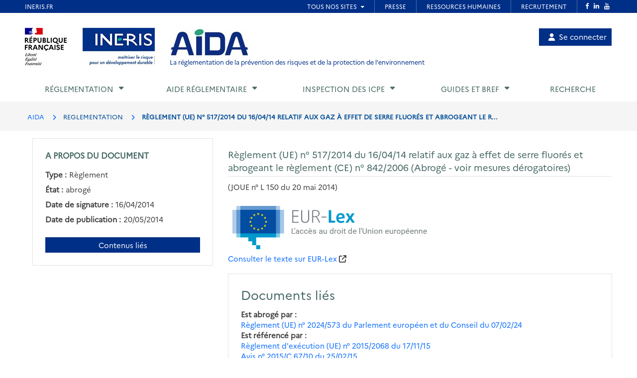

--- FILE ---
content_type: text/html; charset=UTF-8
request_url: https://aida.ineris.fr/reglementation/reglement-ue-ndeg-5172014-160414-relatif-gaz-a-effet-serre-fluores-abrogeant
body_size: 39022
content:
<!DOCTYPE html>
<html lang="fr" dir="ltr">
  <head>
    <meta charset="utf-8" />
<noscript><style>form.antibot * :not(.antibot-message) { display: none !important; }</style>
</noscript><meta name="Generator" content="Drupal 10 (https://www.drupal.org)" />
<meta name="MobileOptimized" content="width" />
<meta name="HandheldFriendly" content="true" />
<meta name="viewport" content="width=device-width, initial-scale=1.0" />
<link rel="icon" href="/sites/aida/themes/custom/aida/images/favicon.png" type="image/png" />

      <title>Règlement (UE) n° 517/2014 du 16/04/14 relatif aux gaz à effet de serre fluorés et abrogeant le règlement (CE) n° 842/2006 (Abrogé - voir mesures dérogatoires) | AIDA</title>
      <link rel="stylesheet" media="all" href="/sites/aida/files/css/css_u47KnNsXhc3WqXPD_4gtklkBJb7VACxnT77844WurxQ.css?delta=0&amp;language=fr&amp;theme=aida&amp;include=eJxLSkzOji_JB6IC_SQEOz4zOT9PJzMvtSizuEQ_ubhYp7iyuCQ1F6imOFWnLDO1vFgfTOrl5qeU5qQCAO_6G-o" />
<link rel="stylesheet" media="all" href="/sites/aida/files/css/css_mHhCAeksbh7wYekThAu2Apu0VX3KWwaSZ43gPE5EdqI.css?delta=1&amp;language=fr&amp;theme=aida&amp;include=eJxLSkzOji_JB6IC_SQEOz4zOT9PJzMvtSizuEQ_ubhYp7iyuCQ1F6imOFWnLDO1vFgfTOrl5qeU5qQCAO_6G-o" />

      <script src="/sites/aida/files/js/js_4LQuTVoCVNZ6j0P_5riM7qpGR3G5tI_PE_EH0a_sDuw.js?scope=header&amp;delta=0&amp;language=fr&amp;theme=aida&amp;include=eJxNyEEKwDAIBdELpeRIYuMvMS1a1PvTLgOzeAyrcA88XBAabgUrYhvTo508bir_e_tmWtnUEJrVVx6XeyH2M8GC-ABKCCMz"></script>

  </head>

  <body>
          <style>
  .conteneur_surheader {
    position: relative;
  }
  .conteneur_surheader iframe {
    position: absolute;
    top: 0;
    left: 0;
    width: 100%;
    height: 100%;
    display: block;
    z-index: 5000
  }
  #iframe-surheader {
    border: 0;
  }
</style>

<div class="conteneur_surheader">
  <iframe
    id="iframe-surheader"
    src="https://www.ineris.fr/fr/surheader"
    scrolling="no"
  ></iframe>
  <div style="height:26px"></div>
</div>

<script type="text/javascript">
  var iframe = document.getElementById("iframe-surheader");

  /**
   * Resize Iframe, receiveing order from script inside Iframe.
   * @param evt
   */
  function resizeBody(evt) {
    var body = document.body,
      html = document.documentElement;

    // Set large height to be sure to display all surheader
    var height = 2000;
    var action = evt.data;
    if (action == 'enlarge') {
      iframe.style.height = height + 'px';
    }
    else if (action == 'shrink') {
      iframe.style.height = '26px';
    }
  }

  if (window.addEventListener) {
    // For standards-compliant web browsers
    window.addEventListener("message", resizeBody, false);
  }
  else {
    window.attachEvent("onmessage", resizeBody);
  }

</script>
    
        <a href="#main-content" class="visually-hidden focusable">
      Aller au contenu principal
    </a>
    
      <div class="dialog-off-canvas-main-canvas" data-off-canvas-main-canvas>
    <!-- JS Alert -->
<noscript>
  <p><span lang="fr">JavaScript d&eacute;sactiv&eacute; - Ce site requiert l'activation de JavaScript.</span><br><span lang="en">JavaScript is deactivated - This site requires JavaScript.</span></p>
</noscript>
<!-- -->

<!-- SHORTCUTS -->
<div id="access-shortcuts-wrapper" tabindex="-1">
  <ul class="nav">
    <li><a href="#content">Aller au contenu</a></li>
    <li><a href="#nav-primary-wrapper">Aller au menu</a></li>
    <li><a href="#footer">Aller au pied de page</a></li>
  </ul>
</div>
<!-- END SHORTCUTS -->


<!-- HEADER -->
<header id="header" class="header header-wrapper" role="banner">
  <!-- -->
  <div class="container">
    <!-- -->
    <div class="row">
              <div class="col-xs-12 col-sm-12 col-md-12 col-lg-12" >
          
<section id="block-site-branding" class="col-lg-9 col-md-10 col-sm-12 col-xs-12 auto-height image-container block block-system block-system-branding-block">
  
    

    <div class="site-branding">
    <img src="/themes/custom/inerist/images/logo_rf.jpg" alt="Logo République Française">
    <img src="/themes/custom/inerist/images/logo_ineris.jpg" alt="Logo de l'Ineris">
    <div class="site-logo-slogan">
              <a href="/" title="AIDA" rel="home">
          <img src="/sites/aida/themes/custom/aida/images/logo.jpg" alt="AIDA"/>
        </a>
                    <div class="slogan hidden-sm hidden-xs">
          <a href="/" title="AIDA - La réglementation de la prévention des risques et de la protection de l'environnement" rel="home">
            La réglementation de la prévention des risques et de la protection de l'environnement           </a>
        </div>
          </div>
  </div>
  <div class="slogan hidden-lg hidden-md" style="margin-top: 15px;margin-bottom: 15px;">
    <a href="/" title="AIDA - La réglementation de la prévention des risques et de la protection de l'environnement" rel="home">
      La réglementation de la prévention des risques et de la protection de l'environnement     </a>
  </div>

</section>

<nav role="navigation" aria-labelledby="block-account-menu-menu" id="block-account-menu">
            
  <h2 class="visually-hidden" id="block-account-menu-menu">Menu de compte utilisateur</h2>
  

        
            <ul region="header">
              <a href="/user/login" class="account-menu-item">
        <li class="account-menu-list-item">
                      <i class="fa-solid fa-user"></i>Se connecter
                                      </li>
      </a>
        </ul>
  


  </nav>

        </div>
      
            <div class="col-sm-3 col-xs-5 visible-sm visible-xs">
        <button class="btn btn-user-menu" aria-controls="nav-primary-wrapper" aria-expanded="false"
                data-toggle="collapse" data-target=".navbar-collapse" aria-label="Show menu" role="tab"
                aria-selected="false" id="ui-collapse-350"><i aria-hidden="true" class="fa fa-bars"></i>
          <span class="ellipsis">Menu</span>
        </button>
      </div>
    </div>
    <!-- /-->
  </div>
  <!-- /-->
</header>
<!-- HEADER /-->


<div class="container">
  
  <div class="region region--main-navigation">
    <!-- NAV -->
<div class="nav-outermost-wrapper">
  <!-- -->
  <div class="container nav-outer-wrapper">
    <nav role="navigation"
         aria-labelledby="block-mainnavigation-menu" id="nav-primary-wrapper" aria-label="Menu principal" tabindex="-1" class="nav nav-wrapper navbar-collapse collapse">
              

                      <ul region="main_navigation" id="nav-primary" role="tablist" aria-multiselectable="true" class="nav nav-primary rwd-desktop">
                                                          <li class="nav-section nav-section-1 collapse">
            <a href="#nav-section-1-panel"
               class="collapse-toggle"
               data-toggle="collapse"
               aria-expanded="false"
               aria-controls="nav-section-1-panel"
               role="button" id="nav-section-1">Réglementation</a>
            <div class="collapse-menu collapse" id="nav-section-1-panel"
                 aria-labelledby="nav-section-1">
              <div class="container">
                <p class="btn-wrapper">
                  <button class="btn btn-close"
                          data-toggle="collapse"
                          data-target="#nav-section-1-panel"
                          aria-expanded="false"
                          aria-controls="nav-section-1-panel">
                    <span>Fermer</span>
                    <span class="icon-close"></span>
                  </button>
                </p>
                <!-- -->
                <div class="row">
                  <div class="col-md-12 col-sm-12">
                    <p class="ttl"><span>Réglementation</span></p>
                  </div>
                                                                                                                          <div class="col-md-3 col-sm-12">
            <ul class="nav nav-sub">
                            <li>
                                  <a href="/classement-chronologique" data-drupal-link-system-path="node/42385">Classement chronologique</a>
                              </li>
            </ul>
          </div>
                                                          <div class="col-md-3 col-sm-12">
            <ul class="nav nav-sub">
                            <li>
                                  <a href="/thematiques" data-drupal-link-system-path="node/40086">Classement thématique</a>
                              </li>
            </ul>
          </div>
                                                          <div class="col-md-3 col-sm-12">
            <ul class="nav nav-sub">
                            <li>
                                  <a href="/chronologie/code-lenvironnement" data-drupal-link-system-path="taxonomy/term/34021">Code de l&#039;environnement</a>
                              </li>
            </ul>
          </div>
                                                          <div class="col-md-3 col-sm-12">
            <ul class="nav nav-sub">
                            <li>
                                  <a href="/thematiques/nomenclature-icpe?lien-direct=1" data-drupal-link-query="{&quot;lien-direct&quot;:&quot;1&quot;}" data-drupal-link-system-path="taxonomy/term/35595">Nomenclature ICPE</a>
                              </li>
            </ul>
          </div>
                                                          <div class="col-md-3 col-sm-12">
            <ul class="nav nav-sub">
                            <li>
                                  <a href="/reglementation/consulter-nomenclature-iota-r214-1-vigueur-version-pdf?lien-direct=1" data-drupal-link-query="{&quot;lien-direct&quot;:&quot;1&quot;}" data-drupal-link-system-path="node/38574">Nomenclature IOTA</a>
                              </li>
            </ul>
          </div>
                                                          <div class="col-md-3 col-sm-12">
            <ul class="nav nav-sub">
                            <li>
                                  <a href="/reglementation/liste-codification-dechets-annexe-ii-larticle-r-541-8?lien-direct=1" data-drupal-link-query="{&quot;lien-direct&quot;:&quot;1&quot;}" data-drupal-link-system-path="node/39739">Codification Déchets</a>
                              </li>
            </ul>
          </div>
                                  
                                  </div>
              </div>
          </li>
                                                                            <li class="nav-section nav-section-2 collapse">
            <a href="#nav-section-2-panel"
               class="collapse-toggle"
               data-toggle="collapse"
               aria-expanded="false"
               aria-controls="nav-section-2-panel"
               role="button" id="nav-section-2">Aide réglementaire</a>
            <div class="collapse-menu collapse" id="nav-section-2-panel"
                 aria-labelledby="nav-section-2">
              <div class="container">
                <p class="btn-wrapper">
                  <button class="btn btn-close"
                          data-toggle="collapse"
                          data-target="#nav-section-2-panel"
                          aria-expanded="false"
                          aria-controls="nav-section-2-panel">
                    <span>Fermer</span>
                    <span class="icon-close"></span>
                  </button>
                </p>
                <!-- -->
                <div class="row">
                  <div class="col-md-12 col-sm-12">
                    <p class="ttl"><span>Aide réglementaire</span></p>
                  </div>
                                                                                                                          <div class="col-md-3 col-sm-12">
            <ul class="nav nav-sub">
                            <li>
                                  <a href="/user/login" data-drupal-link-system-path="user/login">Mon profil d&#039;exploitant</a>
                              </li>
            </ul>
          </div>
                                                          <div class="col-md-3 col-sm-12">
            <ul class="nav nav-sub">
                            <li>
                                  <a href="/user/login?destination=aide_reglementaire/consultation" data-drupal-link-query="{&quot;destination&quot;:&quot;aide_reglementaire\/consultation&quot;}" data-drupal-link-system-path="user/login">Mon aide réglementaire</a>
                              </li>
            </ul>
          </div>
                                  
                                  </div>
              </div>
          </li>
                                                                            <li class="nav-section nav-section-3 collapse">
            <a href="#nav-section-3-panel"
               class="collapse-toggle"
               data-toggle="collapse"
               aria-expanded="false"
               aria-controls="nav-section-3-panel"
               role="button" id="nav-section-3">Inspection des ICPE</a>
            <div class="collapse-menu collapse" id="nav-section-3-panel"
                 aria-labelledby="nav-section-3">
              <div class="container">
                <p class="btn-wrapper">
                  <button class="btn btn-close"
                          data-toggle="collapse"
                          data-target="#nav-section-3-panel"
                          aria-expanded="false"
                          aria-controls="nav-section-3-panel">
                    <span>Fermer</span>
                    <span class="icon-close"></span>
                  </button>
                </p>
                <!-- -->
                <div class="row">
                  <div class="col-md-12 col-sm-12">
                    <p class="ttl"><span>Inspection des ICPE</span></p>
                  </div>
                                                                                                                          <div class="col-md-3 col-sm-12">
            <ul class="nav nav-sub">
                            <li>
                                  <a href="/inspection-icpe/inspection-installations-classees" title="Inspection des installations classées" data-drupal-link-system-path="taxonomy/term/33974">Inspection des installations classées</a>
                              </li>
            </ul>
          </div>
                                                          <div class="col-md-3 col-sm-12">
            <ul class="nav nav-sub">
                            <li>
                                  <a href="/inspection-icpe/principes-reglementaires" title="Principes réglementaires" data-drupal-link-system-path="taxonomy/term/33999">Principes réglementaires</a>
                              </li>
            </ul>
          </div>
                                                          <div class="col-md-3 col-sm-12">
            <ul class="nav nav-sub">
                            <li>
                                  <a href="/inspection-icpe/regimes" title="Régimes" data-drupal-link-system-path="taxonomy/term/34002">Régimes</a>
                              </li>
            </ul>
          </div>
                                                          <div class="col-md-3 col-sm-12">
            <ul class="nav nav-sub">
                            <li>
                                  <a href="/inspection-icpe/controles-linspection" title="Contrôles de l&#039;inspection" data-drupal-link-system-path="taxonomy/term/34004">Contrôles de l&#039;inspection</a>
                              </li>
            </ul>
          </div>
                                                          <div class="col-md-3 col-sm-12">
            <ul class="nav nav-sub">
                            <li>
                                  <a href="/inspection-icpe/risques-accidentels" title="Risques accidentels" data-drupal-link-system-path="taxonomy/term/34005">Risques accidentels</a>
                              </li>
            </ul>
          </div>
                                                          <div class="col-md-3 col-sm-12">
            <ul class="nav nav-sub">
                            <li>
                                  <a href="/inspection-icpe/directive-relative-emissions-industrielles-ied" title="Directive relative aux émissions industrielles (IED)" data-drupal-link-system-path="taxonomy/term/34006">Directive relative aux émissions industrielles (IED)</a>
                              </li>
            </ul>
          </div>
                                                          <div class="col-md-3 col-sm-12">
            <ul class="nav nav-sub">
                            <li>
                                  <a href="/inspection-icpe/eau" title="Eau" data-drupal-link-system-path="taxonomy/term/34007">Eau</a>
                              </li>
            </ul>
          </div>
                                                          <div class="col-md-3 col-sm-12">
            <ul class="nav nav-sub">
                            <li>
                                  <a href="/inspection-icpe/elevages" title="Elevages" data-drupal-link-system-path="taxonomy/term/34008">Elevages</a>
                              </li>
            </ul>
          </div>
                                                          <div class="col-md-3 col-sm-12">
            <ul class="nav nav-sub">
                            <li>
                                  <a href="/inspection-icpe/securite-industrielle" title="Sécurité industrielle" data-drupal-link-system-path="taxonomy/term/34009">Sécurité industrielle</a>
                              </li>
            </ul>
          </div>
                                                          <div class="col-md-3 col-sm-12">
            <ul class="nav nav-sub">
                            <li>
                                  <a href="/inspection-icpe/plans-prevention-risques-technologiques-pprt" title="Plans de Prévention des Risques Technologiques (PPRT)" data-drupal-link-system-path="taxonomy/term/34010">Plans de Prévention des Risques Technologiques (PPRT)</a>
                              </li>
            </ul>
          </div>
                                                          <div class="col-md-3 col-sm-12">
            <ul class="nav nav-sub">
                            <li>
                                  <a href="/inspection-icpe/air" title="Air" data-drupal-link-system-path="taxonomy/term/33962">Air</a>
                              </li>
            </ul>
          </div>
                                  
                                  </div>
              </div>
          </li>
                                                                            <li class="nav-section nav-section-4 collapse">
            <a href="#nav-section-4-panel"
               class="collapse-toggle"
               data-toggle="collapse"
               aria-expanded="false"
               aria-controls="nav-section-4-panel"
               role="button" id="nav-section-4">Guides et BREF</a>
            <div class="collapse-menu collapse" id="nav-section-4-panel"
                 aria-labelledby="nav-section-4">
              <div class="container">
                <p class="btn-wrapper">
                  <button class="btn btn-close"
                          data-toggle="collapse"
                          data-target="#nav-section-4-panel"
                          aria-expanded="false"
                          aria-controls="nav-section-4-panel">
                    <span>Fermer</span>
                    <span class="icon-close"></span>
                  </button>
                </p>
                <!-- -->
                <div class="row">
                  <div class="col-md-12 col-sm-12">
                    <p class="ttl"><span title="Guides et BREF">Guides et BREF</span></p>
                  </div>
                                                                                                                          <div class="col-md-3 col-sm-12">
            <ul class="nav nav-sub">
                            <li>
                                  <a href="/guides/liquides-inflammables" title="Liquides inflammables" data-drupal-link-system-path="taxonomy/term/33912">Liquides inflammables</a>
                              </li>
            </ul>
          </div>
                                                          <div class="col-md-3 col-sm-12">
            <ul class="nav nav-sub">
                            <li>
                                  <a href="/guides/silos" title="Silos" data-drupal-link-system-path="taxonomy/term/33913">Silos</a>
                              </li>
            </ul>
          </div>
                                                          <div class="col-md-3 col-sm-12">
            <ul class="nav nav-sub">
                            <li>
                                  <a href="/guides/classement-nomenclature" title="Classement dans la nomenclature" data-drupal-link-system-path="taxonomy/term/33914">Classement dans la nomenclature</a>
                              </li>
            </ul>
          </div>
                                                          <div class="col-md-3 col-sm-12">
            <ul class="nav nav-sub">
                            <li>
                                  <a href="/guides/dechets-seveso" title="Déchets / Seveso" data-drupal-link-system-path="taxonomy/term/33915">Déchets / Seveso</a>
                              </li>
            </ul>
          </div>
                                                          <div class="col-md-3 col-sm-12">
            <ul class="nav nav-sub">
                            <li>
                                  <a href="/guides/dangerosite-dechets" title="Dangerosité déchets" data-drupal-link-system-path="taxonomy/term/33916">Dangerosité déchets</a>
                              </li>
            </ul>
          </div>
                                                          <div class="col-md-3 col-sm-12">
            <ul class="nav nav-sub">
                            <li>
                                  <a href="/guides/ied" title="IED" data-drupal-link-system-path="taxonomy/term/33917">IED</a>
                              </li>
            </ul>
          </div>
                                                          <div class="col-md-3 col-sm-12">
            <ul class="nav nav-sub">
                            <li>
                                  <a href="/guides/documents-bref" data-drupal-link-system-path="node/38023">Documents BREF</a>
                              </li>
            </ul>
          </div>
                                                          <div class="col-md-3 col-sm-12">
            <ul class="nav nav-sub">
                            <li>
                                  <a href="/guides/cfd" title="CFD" data-drupal-link-system-path="taxonomy/term/33920">CFD</a>
                              </li>
            </ul>
          </div>
                                                          <div class="col-md-3 col-sm-12">
            <ul class="nav nav-sub">
                            <li>
                                  <a href="/guides/ouvrages-hydrauliques" title="Ouvrages hydrauliques" data-drupal-link-system-path="taxonomy/term/33921">Ouvrages hydrauliques</a>
                              </li>
            </ul>
          </div>
                                                          <div class="col-md-3 col-sm-12">
            <ul class="nav nav-sub">
                            <li>
                                  <a href="/guides/eau-icpe" title="Eau et ICPE" data-drupal-link-system-path="taxonomy/term/33922">Eau et ICPE</a>
                              </li>
            </ul>
          </div>
                                                          <div class="col-md-3 col-sm-12">
            <ul class="nav nav-sub">
                            <li>
                                  <a href="/guides/emissions-incendie" title="Émissions incendie" data-drupal-link-system-path="taxonomy/term/37826">Émissions incendie</a>
                              </li>
            </ul>
          </div>
                                                          <div class="col-md-3 col-sm-12">
            <ul class="nav nav-sub">
                            <li>
                                  <a href="/guides/entrepots" title="Entrepôts" data-drupal-link-system-path="taxonomy/term/33923">Entrepôts</a>
                              </li>
            </ul>
          </div>
                                  
                                  </div>
              </div>
          </li>
                                                                  <li class="nav-section nav-section-5">
            <a href="/recherche" data-drupal-link-system-path="recherche">Recherche</a>
                      </li>
                                  <li class="xs-header-tool-wrapper"></li>
      </ul>
      


          </nav>
  </div>
  <!-- / -->
</div>
<!-- / -->

  </div>

</div>

  
  <div class="region region--breadcrumb">
    
<section id="block-breadcrumbs" class="block block-system block-system-breadcrumb-block clearfix">
  
    

      <!-- breadcrumb-wrapper -->
<div class="breadcrumb-wrapper">
  <div class="container">
    <div class="row">
      <!-- -->
      <div class="col-sm-12">
                  <ul class="list-inline" aria-label="Fil d'Arianne">
                              <li>
                                      <a href="/">AIDA</a>
                                  </li>
                              <li>
                                      REGLEMENTATION
                                  </li>
                              <li>
                                      RÈGLEMENT (UE) N° 517/2014 DU 16/04/14 RELATIF AUX GAZ À EFFET DE SERRE FLUORÉS ET ABROGEANT LE R...
                                  </li>
                          </ul>
                <!-- /-->
      </div>
      <!-- /-->
    </div>
  </div>
</div>
<!-- End breadcrumb-wrapper /-->

  </section>


  </div>


    
  <div  class="main container" id="content-above">
    
  <div class="region region--content-above">
    <div data-drupal-messages-fallback class="hidden"></div>

  </div>

  </div>

      <main class="main container desktop-flex" id="content" role="main">
      <div class="col-xs-12 col-sm-4 aside">
        
  <div class="region region--sidebar">
    
<section id="block-aproposdudocument" class="block block-gesreg-core block-gesreg-core-metadonnees content-has-border content-has-padding section clearfix">
  
        <p class="block-title-small ttl-is-content text-brand-2">A propos du document</p>
    

    <dl>
          <div class="flex items-center">
        <dd class="field__label inline without-content">Type :</dd>
        <dt class="field__value">Règlement</dt>
      </div>
          <div class="flex items-center">
        <dd class="field__label inline without-content">État :</dd>
        <dt class="field__value">abrogé</dt>
      </div>
          <div class="flex items-center">
        <dd class="field__label inline without-content">Date de signature :</dd>
        <dt class="field__value"><time datetime="2014-04-16T12:00:00Z">16/04/2014</time>
</dt>
      </div>
          <div class="flex items-center">
        <dd class="field__label inline without-content">Date de publication :</dd>
        <dt class="field__value"><time datetime="2014-05-20T12:00:00Z">20/05/2014</time>
</dt>
      </div>
      </dl>
  <a class="related-doc" href="#related-content_wrapper" aria-label="Contenus liés à ce document">Contenus liés</a>
</section>


  </div>

      </div>
      <div class="col-xs-12 col-sm-8">
        
  <div class="region region--content">
    
    
    
<section id="block-page-title-text-html" class="block block-core block-page-title-block clearfix">
  
    

      

  <div class="html-text-title-container">
    <h1 class="ttl-is-h1 main-title-long">Règlement (UE) n° 517/2014 du 16/04/14 relatif aux gaz à effet de serre fluorés et abrogeant le règlement (CE) n° 842/2006 (Abrogé - voir mesures dérogatoires)</h1>
      </div>

<hr class="before-content">
  </section>


    
<section id="block-content" class="block block-system block-system-main-block clearfix">
  
    

      <p>(JOUE n° L 150 du 20 mai 2014)</p><img src="/sites/aida/files/vignettes/vignette_eur_lex.png" alt="Logo du site EUR-Lex"><br><a href="https://eur-lex.europa.eu/legal-content/FR/TXT/?uri=CELEX%3A32014R0517" target="_blank">Consulter le texte sur EUR-Lex</a>&nbsp;<i class="fa-solid fa-arrow-up-right-from-square"></i>
  </section>



    <div id="related-content_wrapper">
      
<section id="block-related-doc-text-html" class="block block-gesreg-core block-gesreg-core-relations content-has-border content-has-padding section clearfix">
  
            <h2 class="block-title ttl-is-content text-brand-2">Documents liés</h2>
        

      

        <div>
  
    <div class="field__label">Est abrogé par</div>

        <div>
  
              <div>
    
          
                                                                                                                                                                                                    
  <a href="/reglementation/reglement-ue-ndeg-2024573-parlement-europeen-conseil-070224-relatif-gaz-a-effet" target="_blank"> Règlement (UE) n° 2024/573 du Parlement européen et du Conseil du 07/02/24</a>

    
            </div>
      
      </div>
  
      </div>
  



        <div>
  
    <div class="field__label">Est référencé par</div>

        <div>
  
              <div>
    
          
                                                                                                                                              
  <a href="/reglementation/reglement-dexecution-ue-ndeg-20152068-171115-etablissant-conformement-reglement-ue" target="_blank"> Règlement d&#039;exécution (UE) n° 2015/2068 du 17/11/15</a>

    
            </div>
                  <div>
    
          
                                                                                                                                      
  <a href="/reglementation/avis-ndeg-2015c-6710-250215-destine-producteurs-importateurs-dhydrofluorocarbones" target="_blank"> Avis n° 2015/C 67/10 du 25/02/15</a>

    
            </div>
                  <div>
    
          
                                                                                                                                          
  <a href="/reglementation/reglement-dexecution-ue-ndeg-20152065-171115-etablissant-conformement-reglement-ue" target="_blank"> Règlement d&#039;exécution (UE) n° 2015/2065 du 17/11/15</a>

    
            </div>
      
      </div>
  
      </div>
  



        <div>
  
    <div class="field__label">Vient abroger</div>

        <div>
  
              <div>
    
          
                                                                                        
  <a href="/reglementation/reglement-ndeg-8422006ce-170506-relatif-a-certains-gaz-a-effet-serre-fluores" target="_blank"> Règlement n° 842/2006/CE du 17/05/06</a>

    
            </div>
      
      </div>
  
      </div>
  


  </section>


      
<section class="views-element-container block block-views block-views-blocktermes-contenu-bloc-thematiques content-has-border content-has-padding section clearfix" id="block-views-block-termes-contenu-bloc-thematiques">
  
            <h2 class="block-title ttl-is-content text-brand-2">Thématiques liées</h2>
        

      <div><div class="js-view-dom-id-68c5dd487585ddcf77fd1d8c72e4a2d5de56dbb11f752887bcfe16094581859c">
  
  
  

  
  
  

      <div class="views-row"><span class="views-field views-field-parent-target-id"><span class="field-content"><a href="/thematiques/air" hreflang="fr">Air</a></span></span> &gt; <span class="views-field views-field-name"><span class="field-content"><a href="/thematiques/effet-serre" hreflang="fr">Effet de serre</a></span></span></div>
    <div class="views-row"><span class="views-field views-field-parent-target-id"><span class="field-content"><a href="/thematiques/produits-chimiques-biocides" hreflang="fr">Produits chimiques et biocides</a></span></span> &gt; <span class="views-field views-field-name"><span class="field-content"><a href="/thematiques/mise-marche-emploi-certaines-substances" hreflang="fr">Mise sur le marché et emploi de certaines substances</a></span></span></div>

    

  
  

  
  
</div>
</div>

  </section>


    </div>

    
  </div>

      </div>
    </main>
  


<div class="separation"></div>
<footer id="footer" class="footer-wrapper" role="contentinfo">
  <div id="footer-logos" class="container">
    <div class="row">
      <div class="col-md-12 col-sm-12 region-wrapper">
        
  <div class="region region--footer-logos">
    
<section id="block-identitedusite-footer" class="col-lg-9 col-md-10 col-sm-12 col-xs-12 auto-height image-container block block-system block-system-branding-block">
  
    

    <div class="site-branding">
    <img src="/themes/custom/inerist/images/logo_rf.jpg" alt="Logo République Française">
    <img src="/themes/custom/inerist/images/logo_ineris.jpg" alt="Logo de l'Ineris">
    <div class="site-logo-slogan">
                </div>
  </div>
  <div class="slogan hidden-lg hidden-md" style="margin-top: 15px;margin-bottom: 15px;">
    <a href="/" title=" " rel="home">
          </a>
  </div>

</section>


  </div>

      </div>
    </div>
  </div>
  <div class="light-separation"></div>
  <div id="footer-bottom" class="container">
    <div class="row">
      <div class="col-md-12 col-xs-12 pre-bottom-menu">
        <div></div>
      </div>
    </div>
    <div class="row">
      <div class="col-md-8 col-sm-12 region-wrapper">
        
  <div class="region region--footer-bottom-menu">
    <nav role="navigation" aria-labelledby="block-pieddepage-menu" id="block-pieddepage">
            
  <h2 class="visually-hidden" id="block-pieddepage-menu">Menu de pied de page</h2>
  

          <ul class="list-unstyled">
          <li class="first"><a href="/contact" data-drupal-link-system-path="node/38021">Contact</a></li>
          <li ><a href="/mentions-legales" data-drupal-link-system-path="node/38018">Mentions légales</a></li>
          <li ><a href="/conditions-generales-dutilisation" data-drupal-link-system-path="node/38019">Conditions générales d&#039;utilisation</a></li>
          <li ><a href="/liens-utiles" data-drupal-link-system-path="node/39357">Liens utiles</a></li>
      </ul>

  </nav>

  </div>

      </div>
      <div class="col-md-4 col-sm-12 copyright">© Ineris 2025. Tous droits réservés.</div>
    </div>
    <div class="row">
      <div class="social col-xs-12 col-sm-12 col-md-12 col-lg-12">
        <div class="col-xs-2 col-sm-2 col-md-2 col-lg-2 social-text">
          Suivez-nous
        </div>

        <div class="col-xs-1 col-sm-1 col-md-1 col-lg-1 social-icons">
          <a href="https://fr-fr.facebook.com/INERIS/" target="_blank">
            <i class="fab fa-facebook-f" aria-hidden="true"></i>
            <span class="sr-only">Facebook</span>
          </a>
        </div>

        <div class="col-xs-1 col-sm-1 col-md-1 col-lg-1 social-icons">
          <a href="https://www.youtube.com/channel/UC3kPzFRk8KriMrkzrKDcung"
             target="_blank">
            <i class="fab fa-youtube" aria-hidden="true"></i>
            <span class="sr-only">YouTube</span>
          </a>
        </div>

        <div class="col-xs-1 col-sm-1 col-md-1 col-lg-1 social-icons">
          <a href="https://www.ineris.fr/fr/flux-rss" target="_blank">
            <i class="fas fa-rss" aria-hidden="true"></i>
            <span class="sr-only">Flux RSS</span>
          </a>
        </div>

        <div class="col-xs-1 col-sm-1 col-md-1 col-lg-1 social-icons">
          <a href="https://fr.linkedin.com/company/ineris" target="_blank">
            <i class="fab fa-linkedin-in" aria-hidden="true"></i>
            <span class="sr-only">LinkedIn</span>
          </a>
        </div>

      </div>
    </div>
  </div>
</footer>

  </div>

    
    <script type="application/json" data-drupal-selector="drupal-settings-json">{"path":{"baseUrl":"\/","pathPrefix":"","currentPath":"node\/25285","currentPathIsAdmin":false,"isFront":false,"currentLanguage":"fr"},"pluralDelimiter":"\u0003","suppressDeprecationErrors":true,"back_to_top":{"back_to_top_button_trigger":100,"back_to_top_speed":1200,"back_to_top_prevent_on_mobile":false,"back_to_top_prevent_in_admin":false,"back_to_top_button_type":"image","back_to_top_button_text":"Remonter"},"user":{"uid":0,"permissionsHash":"b1b994337cf5da13687ce88e8f3b6dc8b89f36cadf338daceeed7c45037c9cc2"}}</script>
<script src="/sites/aida/files/js/js_697DHWJj42kF-USMaZ_IDnhslAmro-oipMiFSPNWLvM.js?scope=footer&amp;delta=0&amp;language=fr&amp;theme=aida&amp;include=eJxNyEEKwDAIBdELpeRIYuMvMS1a1PvTLgOzeAyrcA88XBAabgUrYhvTo508bir_e_tmWtnUEJrVVx6XeyH2M8GC-ABKCCMz"></script>

  </body>
</html>
<script id="f5_cspm">(function(){var f5_cspm={f5_p:'FCHJONHOPNDLHMFCMKKCBFGOALMDNFFPGHGBOCEAIPIDGHOAFKILNBKJLILCBGCONFIBDDGKAAEKBGNNNNNADHPGAAEDGJCLNFBHDEOPPGBFNPKOFMMIAAOPKODMEFIH',setCharAt:function(str,index,chr){if(index>str.length-1)return str;return str.substr(0,index)+chr+str.substr(index+1);},get_byte:function(str,i){var s=(i/16)|0;i=(i&15);s=s*32;return((str.charCodeAt(i+16+s)-65)<<4)|(str.charCodeAt(i+s)-65);},set_byte:function(str,i,b){var s=(i/16)|0;i=(i&15);s=s*32;str=f5_cspm.setCharAt(str,(i+16+s),String.fromCharCode((b>>4)+65));str=f5_cspm.setCharAt(str,(i+s),String.fromCharCode((b&15)+65));return str;},set_latency:function(str,latency){latency=latency&0xffff;str=f5_cspm.set_byte(str,40,(latency>>8));str=f5_cspm.set_byte(str,41,(latency&0xff));str=f5_cspm.set_byte(str,35,2);return str;},wait_perf_data:function(){try{var wp=window.performance.timing;if(wp.loadEventEnd>0){var res=wp.loadEventEnd-wp.navigationStart;if(res<60001){var cookie_val=f5_cspm.set_latency(f5_cspm.f5_p,res);window.document.cookie='f5avr0907515671aaaaaaaaaaaaaaaa_cspm_='+encodeURIComponent(cookie_val)+';path=/;'+'';}
return;}}
catch(err){return;}
setTimeout(f5_cspm.wait_perf_data,100);return;},go:function(){var chunk=window.document.cookie.split(/\s*;\s*/);for(var i=0;i<chunk.length;++i){var pair=chunk[i].split(/\s*=\s*/);if(pair[0]=='f5_cspm'&&pair[1]=='1234')
{var d=new Date();d.setTime(d.getTime()-1000);window.document.cookie='f5_cspm=;expires='+d.toUTCString()+';path=/;'+';';setTimeout(f5_cspm.wait_perf_data,100);}}}}
f5_cspm.go();}());</script>

--- FILE ---
content_type: text/css
request_url: https://www.ineris.fr/sites/default/files/css/css_sK9VPMXQBrdejB2wh_fO1w8nwULG7zW05fVbNG_qWnc.css?delta=1&language=fr&theme=inerist_charte_etat&include=eJw1ykEKgDAMRNELVXukEmOokdpCZlz09iLo7vP43i0czAok_xp3HCa7xS9FDwlaMQpzbWOTtoCzea8JE7QrbwJLFD2R-b5yqzNGX088puAnEg
body_size: 65502
content:
/* @license GPL-2.0-or-later https://www.drupal.org/licensing/faq */
html{font-family:sans-serif;-ms-text-size-adjust:100%;-webkit-text-size-adjust:100%;}body{margin:0;}article,aside,details,figcaption,figure,footer,header,hgroup,main,menu,nav,section,summary{display:block;}audio,canvas,progress,video{display:inline-block;vertical-align:baseline;}audio:not([controls]){display:none;height:0;}[hidden],template{display:none;}a{background-color:transparent;}a:active,a:hover{outline:0;}abbr[title]{border-bottom:1px dotted;}b,strong{font-weight:bold;}dfn{font-style:italic;}h1{font-size:2em;margin:0.67em 0;}mark{background:#ff0;color:#000;}small{font-size:80%;}sub,sup{font-size:75%;line-height:0;position:relative;vertical-align:baseline;}sup{top:-0.5em;}sub{bottom:-0.25em;}img{border:0;}svg:not(:root){overflow:hidden;}figure{margin:1em 40px;}hr{box-sizing:content-box;height:0;}pre{overflow:auto;}code,kbd,pre,samp{font-family:monospace,monospace;font-size:1em;}button,input,optgroup,select,textarea{color:inherit;font:inherit;margin:0;}button{overflow:visible;}button,select{text-transform:none;}button,html input[type="button"],input[type="reset"],input[type="submit"]{-webkit-appearance:button;cursor:pointer;}button[disabled],html input[disabled]{cursor:default;}button::-moz-focus-inner,input::-moz-focus-inner{border:0;padding:0;}input{line-height:normal;}input[type="checkbox"],input[type="radio"]{box-sizing:border-box;padding:0;}input[type="number"]::-webkit-inner-spin-button,input[type="number"]::-webkit-outer-spin-button{height:auto;}input[type="search"]{-webkit-appearance:textfield;box-sizing:content-box;}input[type="search"]::-webkit-search-cancel-button,input[type="search"]::-webkit-search-decoration{-webkit-appearance:none;}fieldset{border:1px solid #c0c0c0;margin:0 2px;padding:0.35em 0.625em 0.75em;}legend{border:0;padding:0;}textarea{overflow:auto;}optgroup{font-weight:bold;}table{border-collapse:collapse;border-spacing:0;}td,th{padding:0;}@media print{*,*:before,*:after{background:transparent !important;color:#000 !important;box-shadow:none !important;text-shadow:none !important;}a,a:visited{text-decoration:underline;}a[href]:after{content:" (" attr(href) ")";}abbr[title]:after{content:" (" attr(title) ")";}a[href^="#"]:after,a[href^="javascript:"]:after{content:"";}pre,blockquote{border:1px solid #999;page-break-inside:avoid;}thead{display:table-header-group;}tr,img{page-break-inside:avoid;}img{max-width:100% !important;}p,h2,h3{orphans:3;widows:3;}h2,h3{page-break-after:avoid;}.navbar{display:none;}.btn > .caret,.dropup > .btn > .caret{border-top-color:#000 !important;}.label{border:1px solid #000;}.table{border-collapse:collapse !important;}.table td,.table th{background-color:#fff !important;}.table-bordered th,.table-bordered td{border:1px solid #ddd !important;}}*{-webkit-box-sizing:border-box;-moz-box-sizing:border-box;box-sizing:border-box;}*:before,*:after{-webkit-box-sizing:border-box;-moz-box-sizing:border-box;box-sizing:border-box;}html{font-size:10px;-webkit-tap-highlight-color:rgba(0,0,0,0);}body{font-family:"Helvetica Neue",Helvetica,Arial,sans-serif;font-size:15px;line-height:1.42857143;color:#3e3e3f;background-color:#ffffff;}input,button,select,textarea{font-family:inherit;font-size:inherit;line-height:inherit;}a{color:#004d97;text-decoration:none;}a:hover,a:focus{color:#00264b;text-decoration:underline;}a:focus{outline:5px auto -webkit-focus-ring-color;outline-offset:-2px;}figure{margin:0;}img{vertical-align:middle;}.img-responsive,.carousel-inner > .item > img,.carousel-inner > .item > a > img{display:block;max-width:100%;height:auto;}.img-rounded{border-radius:0px;}.img-thumbnail{padding:4px;line-height:1.42857143;background-color:#ffffff;border:1px solid #dddddd;border-radius:0px;-webkit-transition:all 0.2s ease-in-out;-moz-transition:all 0.2s ease-in-out;-ms-transition:all 0.2s ease-in-out;-o-transition:all 0.2s ease-in-out;transition:all 0.2s ease-in-out;display:inline-block;max-width:100%;height:auto;}.img-circle{border-radius:50%;}hr{margin-top:21px;margin-bottom:21px;border:0;border-top:1px solid #eeeeee;}.sr-only{position:absolute;width:1px;height:1px;margin:-1px;padding:0;overflow:hidden;clip:rect(0,0,0,0);border:0;}.sr-only-focusable:active,.sr-only-focusable:focus{position:static;width:auto;height:auto;margin:0;overflow:visible;clip:auto;}[role="button"]{cursor:pointer;}h1,h2,h3,h4,h5,h6,.h1,.h2,.h3,.h4,.h5,.h6{font-family:inherit;font-weight:500;line-height:1.1;color:inherit;}h1 small,h2 small,h3 small,h4 small,h5 small,h6 small,.h1 small,.h2 small,.h3 small,.h4 small,.h5 small,.h6 small,h1 .small,h2 .small,h3 .small,h4 .small,h5 .small,h6 .small,.h1 .small,.h2 .small,.h3 .small,.h4 .small,.h5 .small,.h6 .small{font-weight:normal;line-height:1;color:#747474;}h1,.h1,h2,.h2,h3,.h3{margin-top:21px;margin-bottom:10.5px;}h1 small,.h1 small,h2 small,.h2 small,h3 small,.h3 small,h1 .small,.h1 .small,h2 .small,.h2 .small,h3 .small,.h3 .small{font-size:65%;}h4,.h4,h5,.h5,h6,.h6{margin-top:10.5px;margin-bottom:10.5px;}h4 small,.h4 small,h5 small,.h5 small,h6 small,.h6 small,h4 .small,.h4 .small,h5 .small,.h5 .small,h6 .small,.h6 .small{font-size:75%;}h1,.h1{font-size:39px;}h2,.h2{font-size:32px;}h3,.h3{font-size:26px;}h4,.h4{font-size:19px;}h5,.h5{font-size:15px;}h6,.h6{font-size:13px;}p{margin:0 0 10.5px;}.lead{margin-bottom:21px;font-size:17px;font-weight:300;line-height:1.4;}@media (min-width:768px){.lead{font-size:22.5px;}}small,.small{font-size:86%;}mark,.mark{background-color:#fcf8e3;padding:.2em;}.text-left{text-align:left;}.text-right{text-align:right;}.text-center{text-align:center;}.text-justify{text-align:justify;}.text-nowrap{white-space:nowrap;}.text-lowercase{text-transform:lowercase;}.text-uppercase{text-transform:uppercase;}.text-capitalize{text-transform:capitalize;}.text-muted{color:#747474;}.text-primary{color:#004d97;}a.text-primary:hover,a.text-primary:focus{color:#003364;}.text-success{color:#3c763d;}a.text-success:hover,a.text-success:focus{color:#2b542c;}.text-info{color:#31708f;}a.text-info:hover,a.text-info:focus{color:#245269;}.text-warning{color:#8a6d3b;}a.text-warning:hover,a.text-warning:focus{color:#66512c;}.text-danger{color:#a94442;}a.text-danger:hover,a.text-danger:focus{color:#843534;}.bg-primary{color:#fff;background-color:#004d97;}a.bg-primary:hover,a.bg-primary:focus{background-color:#003364;}.bg-success{background-color:#dff0d8;}a.bg-success:hover,a.bg-success:focus{background-color:#c1e2b3;}.bg-info{background-color:#d9edf7;}a.bg-info:hover,a.bg-info:focus{background-color:#afd9ee;}.bg-warning{background-color:#fcf8e3;}a.bg-warning:hover,a.bg-warning:focus{background-color:#f7ecb5;}.bg-danger{background-color:#f2dede;}a.bg-danger:hover,a.bg-danger:focus{background-color:#e4b9b9;}.page-header{padding-bottom:9.5px;margin:42px 0 21px;border-bottom:1px solid #eeeeee;}ul,ol{margin-top:0;margin-bottom:10.5px;}ul ul,ol ul,ul ol,ol ol{margin-bottom:0;}.list-unstyled{padding-left:0;list-style:none;}.list-inline{padding-left:0;list-style:none;margin-left:-5px;}.list-inline > li{display:inline-block;padding-left:5px;padding-right:5px;}dl{margin-top:0;margin-bottom:21px;}dt,dd{line-height:1.42857143;}dt{font-weight:bold;}dd{margin-left:0;}@media (min-width:992px){.dl-horizontal dt{float:left;width:160px;clear:left;text-align:right;overflow:hidden;text-overflow:ellipsis;white-space:nowrap;}.dl-horizontal dd{margin-left:180px;}}abbr[title],abbr[data-original-title]{cursor:help;border-bottom:1px dotted #747474;}.initialism{font-size:90%;text-transform:uppercase;}blockquote{padding:10.5px 21px;margin:0 0 21px;font-size:18.75px;border-left:5px solid #eeeeee;}blockquote p:last-child,blockquote ul:last-child,blockquote ol:last-child{margin-bottom:0;}blockquote footer,blockquote small,blockquote .small{display:block;font-size:80%;line-height:1.42857143;color:#747474;}blockquote footer:before,blockquote small:before,blockquote .small:before{content:'\2014 \00A0';}.blockquote-reverse,blockquote.pull-right{padding-right:15px;padding-left:0;border-right:5px solid #eeeeee;border-left:0;text-align:right;}.blockquote-reverse footer:before,blockquote.pull-right footer:before,.blockquote-reverse small:before,blockquote.pull-right small:before,.blockquote-reverse .small:before,blockquote.pull-right .small:before{content:'';}.blockquote-reverse footer:after,blockquote.pull-right footer:after,.blockquote-reverse small:after,blockquote.pull-right small:after,.blockquote-reverse .small:after,blockquote.pull-right .small:after{content:'\00A0 \2014';}address{margin-bottom:21px;font-style:normal;line-height:1.42857143;}.container{margin-right:auto;margin-left:auto;padding-left:20px;padding-right:20px;}@media (min-width:768px){.container{width:750px;}}@media (min-width:992px){.container{width:970px;}}@media (min-width:1280px){.container{width:1220px;}}.container-fluid{margin-right:auto;margin-left:auto;padding-left:20px;padding-right:20px;}.row{margin-left:-20px;margin-right:-20px;}.col-xs-1,.col-sm-1,.col-md-1,.col-lg-1,.col-xs-2,.col-sm-2,.col-md-2,.col-lg-2,.col-xs-3,.col-sm-3,.col-md-3,.col-lg-3,.col-xs-4,.col-sm-4,.col-md-4,.col-lg-4,.col-xs-5,.col-sm-5,.col-md-5,.col-lg-5,.col-xs-6,.col-sm-6,.col-md-6,.col-lg-6,.col-xs-7,.col-sm-7,.col-md-7,.col-lg-7,.col-xs-8,.col-sm-8,.col-md-8,.col-lg-8,.col-xs-9,.col-sm-9,.col-md-9,.col-lg-9,.col-xs-10,.col-sm-10,.col-md-10,.col-lg-10,.col-xs-11,.col-sm-11,.col-md-11,.col-lg-11,.col-xs-12,.col-sm-12,.col-md-12,.col-lg-12{position:relative;min-height:1px;padding-left:20px;padding-right:20px;}.col-xs-1,.col-xs-2,.col-xs-3,.col-xs-4,.col-xs-5,.col-xs-6,.col-xs-7,.col-xs-8,.col-xs-9,.col-xs-10,.col-xs-11,.col-xs-12{float:left;}.col-xs-12{width:100%;}.col-xs-11{width:91.66666667%;}.col-xs-10{width:83.33333333%;}.col-xs-9{width:75%;}.col-xs-8{width:66.66666667%;}.col-xs-7{width:58.33333333%;}.col-xs-6{width:50%;}.col-xs-5{width:41.66666667%;}.col-xs-4{width:33.33333333%;}.col-xs-3{width:25%;}.col-xs-2{width:16.66666667%;}.col-xs-1{width:8.33333333%;}.col-xs-pull-12{right:100%;}.col-xs-pull-11{right:91.66666667%;}.col-xs-pull-10{right:83.33333333%;}.col-xs-pull-9{right:75%;}.col-xs-pull-8{right:66.66666667%;}.col-xs-pull-7{right:58.33333333%;}.col-xs-pull-6{right:50%;}.col-xs-pull-5{right:41.66666667%;}.col-xs-pull-4{right:33.33333333%;}.col-xs-pull-3{right:25%;}.col-xs-pull-2{right:16.66666667%;}.col-xs-pull-1{right:8.33333333%;}.col-xs-pull-0{right:auto;}.col-xs-push-12{left:100%;}.col-xs-push-11{left:91.66666667%;}.col-xs-push-10{left:83.33333333%;}.col-xs-push-9{left:75%;}.col-xs-push-8{left:66.66666667%;}.col-xs-push-7{left:58.33333333%;}.col-xs-push-6{left:50%;}.col-xs-push-5{left:41.66666667%;}.col-xs-push-4{left:33.33333333%;}.col-xs-push-3{left:25%;}.col-xs-push-2{left:16.66666667%;}.col-xs-push-1{left:8.33333333%;}.col-xs-push-0{left:auto;}.col-xs-offset-12{margin-left:100%;}.col-xs-offset-11{margin-left:91.66666667%;}.col-xs-offset-10{margin-left:83.33333333%;}.col-xs-offset-9{margin-left:75%;}.col-xs-offset-8{margin-left:66.66666667%;}.col-xs-offset-7{margin-left:58.33333333%;}.col-xs-offset-6{margin-left:50%;}.col-xs-offset-5{margin-left:41.66666667%;}.col-xs-offset-4{margin-left:33.33333333%;}.col-xs-offset-3{margin-left:25%;}.col-xs-offset-2{margin-left:16.66666667%;}.col-xs-offset-1{margin-left:8.33333333%;}.col-xs-offset-0{margin-left:0%;}@media (min-width:768px){.col-sm-1,.col-sm-2,.col-sm-3,.col-sm-4,.col-sm-5,.col-sm-6,.col-sm-7,.col-sm-8,.col-sm-9,.col-sm-10,.col-sm-11,.col-sm-12{float:left;}.col-sm-12{width:100%;}.col-sm-11{width:91.66666667%;}.col-sm-10{width:83.33333333%;}.col-sm-9{width:75%;}.col-sm-8{width:66.66666667%;}.col-sm-7{width:58.33333333%;}.col-sm-6{width:50%;}.col-sm-5{width:41.66666667%;}.col-sm-4{width:33.33333333%;}.col-sm-3{width:25%;}.col-sm-2{width:16.66666667%;}.col-sm-1{width:8.33333333%;}.col-sm-pull-12{right:100%;}.col-sm-pull-11{right:91.66666667%;}.col-sm-pull-10{right:83.33333333%;}.col-sm-pull-9{right:75%;}.col-sm-pull-8{right:66.66666667%;}.col-sm-pull-7{right:58.33333333%;}.col-sm-pull-6{right:50%;}.col-sm-pull-5{right:41.66666667%;}.col-sm-pull-4{right:33.33333333%;}.col-sm-pull-3{right:25%;}.col-sm-pull-2{right:16.66666667%;}.col-sm-pull-1{right:8.33333333%;}.col-sm-pull-0{right:auto;}.col-sm-push-12{left:100%;}.col-sm-push-11{left:91.66666667%;}.col-sm-push-10{left:83.33333333%;}.col-sm-push-9{left:75%;}.col-sm-push-8{left:66.66666667%;}.col-sm-push-7{left:58.33333333%;}.col-sm-push-6{left:50%;}.col-sm-push-5{left:41.66666667%;}.col-sm-push-4{left:33.33333333%;}.col-sm-push-3{left:25%;}.col-sm-push-2{left:16.66666667%;}.col-sm-push-1{left:8.33333333%;}.col-sm-push-0{left:auto;}.col-sm-offset-12{margin-left:100%;}.col-sm-offset-11{margin-left:91.66666667%;}.col-sm-offset-10{margin-left:83.33333333%;}.col-sm-offset-9{margin-left:75%;}.col-sm-offset-8{margin-left:66.66666667%;}.col-sm-offset-7{margin-left:58.33333333%;}.col-sm-offset-6{margin-left:50%;}.col-sm-offset-5{margin-left:41.66666667%;}.col-sm-offset-4{margin-left:33.33333333%;}.col-sm-offset-3{margin-left:25%;}.col-sm-offset-2{margin-left:16.66666667%;}.col-sm-offset-1{margin-left:8.33333333%;}.col-sm-offset-0{margin-left:0%;}}@media (min-width:992px){.col-md-1,.col-md-2,.col-md-3,.col-md-4,.col-md-5,.col-md-6,.col-md-7,.col-md-8,.col-md-9,.col-md-10,.col-md-11,.col-md-12{float:left;}.col-md-12{width:100%;}.col-md-11{width:91.66666667%;}.col-md-10{width:83.33333333%;}.col-md-9{width:75%;}.col-md-8{width:66.66666667%;}.col-md-7{width:58.33333333%;}.col-md-6{width:50%;}.col-md-5{width:41.66666667%;}.col-md-4{width:33.33333333%;}.col-md-3{width:25%;}.col-md-2{width:16.66666667%;}.col-md-1{width:8.33333333%;}.col-md-pull-12{right:100%;}.col-md-pull-11{right:91.66666667%;}.col-md-pull-10{right:83.33333333%;}.col-md-pull-9{right:75%;}.col-md-pull-8{right:66.66666667%;}.col-md-pull-7{right:58.33333333%;}.col-md-pull-6{right:50%;}.col-md-pull-5{right:41.66666667%;}.col-md-pull-4{right:33.33333333%;}.col-md-pull-3{right:25%;}.col-md-pull-2{right:16.66666667%;}.col-md-pull-1{right:8.33333333%;}.col-md-pull-0{right:auto;}.col-md-push-12{left:100%;}.col-md-push-11{left:91.66666667%;}.col-md-push-10{left:83.33333333%;}.col-md-push-9{left:75%;}.col-md-push-8{left:66.66666667%;}.col-md-push-7{left:58.33333333%;}.col-md-push-6{left:50%;}.col-md-push-5{left:41.66666667%;}.col-md-push-4{left:33.33333333%;}.col-md-push-3{left:25%;}.col-md-push-2{left:16.66666667%;}.col-md-push-1{left:8.33333333%;}.col-md-push-0{left:auto;}.col-md-offset-12{margin-left:100%;}.col-md-offset-11{margin-left:91.66666667%;}.col-md-offset-10{margin-left:83.33333333%;}.col-md-offset-9{margin-left:75%;}.col-md-offset-8{margin-left:66.66666667%;}.col-md-offset-7{margin-left:58.33333333%;}.col-md-offset-6{margin-left:50%;}.col-md-offset-5{margin-left:41.66666667%;}.col-md-offset-4{margin-left:33.33333333%;}.col-md-offset-3{margin-left:25%;}.col-md-offset-2{margin-left:16.66666667%;}.col-md-offset-1{margin-left:8.33333333%;}.col-md-offset-0{margin-left:0%;}}@media (min-width:1280px){.col-lg-1,.col-lg-2,.col-lg-3,.col-lg-4,.col-lg-5,.col-lg-6,.col-lg-7,.col-lg-8,.col-lg-9,.col-lg-10,.col-lg-11,.col-lg-12{float:left;}.col-lg-12{width:100%;}.col-lg-11{width:91.66666667%;}.col-lg-10{width:83.33333333%;}.col-lg-9{width:75%;}.col-lg-8{width:66.66666667%;}.col-lg-7{width:58.33333333%;}.col-lg-6{width:50%;}.col-lg-5{width:41.66666667%;}.col-lg-4{width:33.33333333%;}.col-lg-3{width:25%;}.col-lg-2{width:16.66666667%;}.col-lg-1{width:8.33333333%;}.col-lg-pull-12{right:100%;}.col-lg-pull-11{right:91.66666667%;}.col-lg-pull-10{right:83.33333333%;}.col-lg-pull-9{right:75%;}.col-lg-pull-8{right:66.66666667%;}.col-lg-pull-7{right:58.33333333%;}.col-lg-pull-6{right:50%;}.col-lg-pull-5{right:41.66666667%;}.col-lg-pull-4{right:33.33333333%;}.col-lg-pull-3{right:25%;}.col-lg-pull-2{right:16.66666667%;}.col-lg-pull-1{right:8.33333333%;}.col-lg-pull-0{right:auto;}.col-lg-push-12{left:100%;}.col-lg-push-11{left:91.66666667%;}.col-lg-push-10{left:83.33333333%;}.col-lg-push-9{left:75%;}.col-lg-push-8{left:66.66666667%;}.col-lg-push-7{left:58.33333333%;}.col-lg-push-6{left:50%;}.col-lg-push-5{left:41.66666667%;}.col-lg-push-4{left:33.33333333%;}.col-lg-push-3{left:25%;}.col-lg-push-2{left:16.66666667%;}.col-lg-push-1{left:8.33333333%;}.col-lg-push-0{left:auto;}.col-lg-offset-12{margin-left:100%;}.col-lg-offset-11{margin-left:91.66666667%;}.col-lg-offset-10{margin-left:83.33333333%;}.col-lg-offset-9{margin-left:75%;}.col-lg-offset-8{margin-left:66.66666667%;}.col-lg-offset-7{margin-left:58.33333333%;}.col-lg-offset-6{margin-left:50%;}.col-lg-offset-5{margin-left:41.66666667%;}.col-lg-offset-4{margin-left:33.33333333%;}.col-lg-offset-3{margin-left:25%;}.col-lg-offset-2{margin-left:16.66666667%;}.col-lg-offset-1{margin-left:8.33333333%;}.col-lg-offset-0{margin-left:0%;}}table{background-color:transparent;}caption{padding-top:1rem 0;padding-bottom:1rem 0;color:#747474;text-align:left;}th{text-align:left;}.table{width:100%;max-width:100%;margin-bottom:21px;}.table > thead > tr > th,.table > tbody > tr > th,.table > tfoot > tr > th,.table > thead > tr > td,.table > tbody > tr > td,.table > tfoot > tr > td{padding:1rem 0;line-height:1.42857143;vertical-align:top;border-top:1px solid #e0e3e4;}.table > thead > tr > th{vertical-align:bottom;border-bottom:2px solid #e0e3e4;}.table > caption + thead > tr:first-child > th,.table > colgroup + thead > tr:first-child > th,.table > thead:first-child > tr:first-child > th,.table > caption + thead > tr:first-child > td,.table > colgroup + thead > tr:first-child > td,.table > thead:first-child > tr:first-child > td{border-top:0;}.table > tbody + tbody{border-top:2px solid #e0e3e4;}.table .table{background-color:#ffffff;}.table-condensed > thead > tr > th,.table-condensed > tbody > tr > th,.table-condensed > tfoot > tr > th,.table-condensed > thead > tr > td,.table-condensed > tbody > tr > td,.table-condensed > tfoot > tr > td{padding:5px;}.table-bordered{border:1px solid #e0e3e4;}.table-bordered > thead > tr > th,.table-bordered > tbody > tr > th,.table-bordered > tfoot > tr > th,.table-bordered > thead > tr > td,.table-bordered > tbody > tr > td,.table-bordered > tfoot > tr > td{border:1px solid #e0e3e4;}.table-bordered > thead > tr > th,.table-bordered > thead > tr > td{border-bottom-width:2px;}.table-striped > tbody > tr:nth-of-type(odd){background-color:#f9f9f9;}.table-hover > tbody > tr:hover{background-color:#f5f5f5;}table col[class*="col-"]{position:static;float:none;display:table-column;}table td[class*="col-"],table th[class*="col-"]{position:static;float:none;display:table-cell;}.table > thead > tr > td.active,.table > tbody > tr > td.active,.table > tfoot > tr > td.active,.table > thead > tr > th.active,.table > tbody > tr > th.active,.table > tfoot > tr > th.active,.table > thead > tr.active > td,.table > tbody > tr.active > td,.table > tfoot > tr.active > td,.table > thead > tr.active > th,.table > tbody > tr.active > th,.table > tfoot > tr.active > th{background-color:#f5f5f5;}.table-hover > tbody > tr > td.active:hover,.table-hover > tbody > tr > th.active:hover,.table-hover > tbody > tr.active:hover > td,.table-hover > tbody > tr:hover > .active,.table-hover > tbody > tr.active:hover > th{background-color:#e8e8e8;}.table > thead > tr > td.success,.table > tbody > tr > td.success,.table > tfoot > tr > td.success,.table > thead > tr > th.success,.table > tbody > tr > th.success,.table > tfoot > tr > th.success,.table > thead > tr.success > td,.table > tbody > tr.success > td,.table > tfoot > tr.success > td,.table > thead > tr.success > th,.table > tbody > tr.success > th,.table > tfoot > tr.success > th{background-color:#dff0d8;}.table-hover > tbody > tr > td.success:hover,.table-hover > tbody > tr > th.success:hover,.table-hover > tbody > tr.success:hover > td,.table-hover > tbody > tr:hover > .success,.table-hover > tbody > tr.success:hover > th{background-color:#d0e9c6;}.table > thead > tr > td.info,.table > tbody > tr > td.info,.table > tfoot > tr > td.info,.table > thead > tr > th.info,.table > tbody > tr > th.info,.table > tfoot > tr > th.info,.table > thead > tr.info > td,.table > tbody > tr.info > td,.table > tfoot > tr.info > td,.table > thead > tr.info > th,.table > tbody > tr.info > th,.table > tfoot > tr.info > th{background-color:#d9edf7;}.table-hover > tbody > tr > td.info:hover,.table-hover > tbody > tr > th.info:hover,.table-hover > tbody > tr.info:hover > td,.table-hover > tbody > tr:hover > .info,.table-hover > tbody > tr.info:hover > th{background-color:#c4e3f3;}.table > thead > tr > td.warning,.table > tbody > tr > td.warning,.table > tfoot > tr > td.warning,.table > thead > tr > th.warning,.table > tbody > tr > th.warning,.table > tfoot > tr > th.warning,.table > thead > tr.warning > td,.table > tbody > tr.warning > td,.table > tfoot > tr.warning > td,.table > thead > tr.warning > th,.table > tbody > tr.warning > th,.table > tfoot > tr.warning > th{background-color:#fcf8e3;}.table-hover > tbody > tr > td.warning:hover,.table-hover > tbody > tr > th.warning:hover,.table-hover > tbody > tr.warning:hover > td,.table-hover > tbody > tr:hover > .warning,.table-hover > tbody > tr.warning:hover > th{background-color:#faf2cc;}.table > thead > tr > td.danger,.table > tbody > tr > td.danger,.table > tfoot > tr > td.danger,.table > thead > tr > th.danger,.table > tbody > tr > th.danger,.table > tfoot > tr > th.danger,.table > thead > tr.danger > td,.table > tbody > tr.danger > td,.table > tfoot > tr.danger > td,.table > thead > tr.danger > th,.table > tbody > tr.danger > th,.table > tfoot > tr.danger > th{background-color:#f2dede;}.table-hover > tbody > tr > td.danger:hover,.table-hover > tbody > tr > th.danger:hover,.table-hover > tbody > tr.danger:hover > td,.table-hover > tbody > tr:hover > .danger,.table-hover > tbody > tr.danger:hover > th{background-color:#ebcccc;}.table-responsive{overflow-x:auto;min-height:0.01%;}@media screen and (max-width:767px){.table-responsive{width:100%;margin-bottom:15.75px;overflow-y:hidden;-ms-overflow-style:-ms-autohiding-scrollbar;border:1px solid #e0e3e4;}.table-responsive > .table{margin-bottom:0;}.table-responsive > .table > thead > tr > th,.table-responsive > .table > tbody > tr > th,.table-responsive > .table > tfoot > tr > th,.table-responsive > .table > thead > tr > td,.table-responsive > .table > tbody > tr > td,.table-responsive > .table > tfoot > tr > td{white-space:nowrap;}.table-responsive > .table-bordered{border:0;}.table-responsive > .table-bordered > thead > tr > th:first-child,.table-responsive > .table-bordered > tbody > tr > th:first-child,.table-responsive > .table-bordered > tfoot > tr > th:first-child,.table-responsive > .table-bordered > thead > tr > td:first-child,.table-responsive > .table-bordered > tbody > tr > td:first-child,.table-responsive > .table-bordered > tfoot > tr > td:first-child{border-left:0;}.table-responsive > .table-bordered > thead > tr > th:last-child,.table-responsive > .table-bordered > tbody > tr > th:last-child,.table-responsive > .table-bordered > tfoot > tr > th:last-child,.table-responsive > .table-bordered > thead > tr > td:last-child,.table-responsive > .table-bordered > tbody > tr > td:last-child,.table-responsive > .table-bordered > tfoot > tr > td:last-child{border-right:0;}.table-responsive > .table-bordered > tbody > tr:last-child > th,.table-responsive > .table-bordered > tfoot > tr:last-child > th,.table-responsive > .table-bordered > tbody > tr:last-child > td,.table-responsive > .table-bordered > tfoot > tr:last-child > td{border-bottom:0;}}fieldset{padding:0;margin:0;border:0;min-width:0;}legend{display:block;width:100%;padding:0;margin-bottom:21px;font-size:22.5px;line-height:inherit;color:#333333;border:0;border-bottom:1px solid #e5e5e5;}label{display:inline-block;max-width:100%;margin-bottom:5px;font-weight:bold;}input[type="search"]{-webkit-box-sizing:border-box;-moz-box-sizing:border-box;box-sizing:border-box;}input[type="radio"],input[type="checkbox"]{margin:4px 0 0;margin-top:1px \9;line-height:normal;}input[type="file"]{display:block;}input[type="range"]{display:block;width:100%;}select[multiple],select[size]{height:auto;}input[type="file"]:focus,input[type="radio"]:focus,input[type="checkbox"]:focus{outline:5px auto -webkit-focus-ring-color;outline-offset:-2px;}output{display:block;padding-top:7px;font-size:15px;line-height:1.42857143;color:#555555;}.form-control{display:block;width:100%;height:35px;padding:6px 12px;font-size:15px;line-height:1.42857143;color:#555555;background-color:#ffffff;background-image:none;border:1px solid #cccccc;border-radius:0px;-webkit-box-shadow:inset 0 1px 1px rgba(0,0,0,0.075);box-shadow:inset 0 1px 1px rgba(0,0,0,0.075);-webkit-transition:border-color ease-in-out .15s,box-shadow ease-in-out .15s;-moz-transition:border-color ease-in-out .15s,box-shadow ease-in-out .15s;-ms-transition:border-color ease-in-out .15s,box-shadow ease-in-out .15s;-o-transition:border-color ease-in-out .15s,box-shadow ease-in-out .15s;transition:border-color ease-in-out .15s,box-shadow ease-in-out .15s;}.form-control:focus{border-color:#66afe9;outline:0;-webkit-box-shadow:inset 0 1px 1px rgba(0,0,0,.075),0 0 8px rgba(102,175,233,0.6);box-shadow:inset 0 1px 1px rgba(0,0,0,.075),0 0 8px rgba(102,175,233,0.6);}.form-control::-moz-placeholder{color:#3e3e3f;opacity:1;}.form-control:-ms-input-placeholder{color:#3e3e3f;}.form-control::-webkit-input-placeholder{color:#3e3e3f;}.form-control::-moz-placeholder{color:#3e3e3f;opacity:1;}.form-control:-ms-input-placeholder{color:#3e3e3f;}.form-control::-webkit-input-placeholder{color:#3e3e3f;}.form-control::-ms-expand{border:0;background-color:transparent;}.form-control[disabled],.form-control[readonly],fieldset[disabled] .form-control{background-color:#eeeeee;opacity:1;}.form-control[disabled],fieldset[disabled] .form-control{cursor:not-allowed;}textarea.form-control{height:auto;}input[type="search"]{-webkit-appearance:none;}@media screen and (-webkit-min-device-pixel-ratio:0){input[type="date"].form-control,input[type="time"].form-control,input[type="datetime-local"].form-control,input[type="month"].form-control{line-height:35px;}input[type="date"].input-sm,input[type="time"].input-sm,input[type="datetime-local"].input-sm,input[type="month"].input-sm,.input-group-sm input[type="date"],.input-group-sm input[type="time"],.input-group-sm input[type="datetime-local"],.input-group-sm input[type="month"]{line-height:31px;}input[type="date"].input-lg,input[type="time"].input-lg,input[type="datetime-local"].input-lg,input[type="month"].input-lg,.input-group-lg input[type="date"],.input-group-lg input[type="time"],.input-group-lg input[type="datetime-local"],.input-group-lg input[type="month"]{line-height:48px;}}.form-group{margin-bottom:15px;}.radio,.checkbox{position:relative;display:block;margin-top:10px;margin-bottom:10px;}.radio label,.checkbox label{min-height:21px;padding-left:20px;margin-bottom:0;font-weight:normal;cursor:pointer;}.radio input[type="radio"],.radio-inline input[type="radio"],.checkbox input[type="checkbox"],.checkbox-inline input[type="checkbox"]{position:absolute;margin-left:-20px;margin-top:4px \9;}.radio + .radio,.checkbox + .checkbox{margin-top:-5px;}.radio-inline,.checkbox-inline{position:relative;display:inline-block;padding-left:20px;margin-bottom:0;vertical-align:middle;font-weight:normal;cursor:pointer;}.radio-inline + .radio-inline,.checkbox-inline + .checkbox-inline{margin-top:0;margin-left:10px;}input[type="radio"][disabled],input[type="checkbox"][disabled],input[type="radio"].disabled,input[type="checkbox"].disabled,fieldset[disabled] input[type="radio"],fieldset[disabled] input[type="checkbox"]{cursor:not-allowed;}.radio-inline.disabled,.checkbox-inline.disabled,fieldset[disabled] .radio-inline,fieldset[disabled] .checkbox-inline{cursor:not-allowed;}.radio.disabled label,.checkbox.disabled label,fieldset[disabled] .radio label,fieldset[disabled] .checkbox label{cursor:not-allowed;}.form-control-static{padding-top:7px;padding-bottom:7px;margin-bottom:0;min-height:36px;}.form-control-static.input-lg,.form-control-static.input-sm{padding-left:0;padding-right:0;}.input-sm{height:31px;padding:5px 10px;font-size:13px;line-height:1.5;border-radius:0px;}select.input-sm{height:31px;line-height:31px;}textarea.input-sm,select[multiple].input-sm{height:auto;}.form-group-sm .form-control{height:31px;padding:5px 10px;font-size:13px;line-height:1.5;border-radius:0px;}.form-group-sm select.form-control{height:31px;line-height:31px;}.form-group-sm textarea.form-control,.form-group-sm select[multiple].form-control{height:auto;}.form-group-sm .form-control-static{height:31px;min-height:34px;padding:6px 10px;font-size:13px;line-height:1.5;}.input-lg{height:48px;padding:10px 16px;font-size:19px;line-height:1.3333333;border-radius:0px;}select.input-lg{height:48px;line-height:48px;}textarea.input-lg,select[multiple].input-lg{height:auto;}.form-group-lg .form-control{height:48px;padding:10px 16px;font-size:19px;line-height:1.3333333;border-radius:0px;}.form-group-lg select.form-control{height:48px;line-height:48px;}.form-group-lg textarea.form-control,.form-group-lg select[multiple].form-control{height:auto;}.form-group-lg .form-control-static{height:48px;min-height:40px;padding:11px 16px;font-size:19px;line-height:1.3333333;}.has-feedback{position:relative;}.has-feedback .form-control{padding-right:43.75px;}.form-control-feedback{position:absolute;top:0;right:0;z-index:2;display:block;width:35px;height:35px;line-height:35px;text-align:center;pointer-events:none;}.input-lg + .form-control-feedback,.input-group-lg + .form-control-feedback,.form-group-lg .form-control + .form-control-feedback{width:48px;height:48px;line-height:48px;}.input-sm + .form-control-feedback,.input-group-sm + .form-control-feedback,.form-group-sm .form-control + .form-control-feedback{width:31px;height:31px;line-height:31px;}.has-success .help-block,.has-success .control-label,.has-success .radio,.has-success .checkbox,.has-success .radio-inline,.has-success .checkbox-inline,.has-success.radio label,.has-success.checkbox label,.has-success.radio-inline label,.has-success.checkbox-inline label{color:#3c763d;}.has-success .form-control{border-color:#3c763d;-webkit-box-shadow:inset 0 1px 1px rgba(0,0,0,0.075);box-shadow:inset 0 1px 1px rgba(0,0,0,0.075);}.has-success .form-control:focus{border-color:#2b542c;-webkit-box-shadow:inset 0 1px 1px rgba(0,0,0,0.075),0 0 6px #67b168;box-shadow:inset 0 1px 1px rgba(0,0,0,0.075),0 0 6px #67b168;}.has-success .input-group-addon{color:#3c763d;border-color:#3c763d;background-color:#dff0d8;}.has-success .form-control-feedback{color:#3c763d;}.has-warning .help-block,.has-warning .control-label,.has-warning .radio,.has-warning .checkbox,.has-warning .radio-inline,.has-warning .checkbox-inline,.has-warning.radio label,.has-warning.checkbox label,.has-warning.radio-inline label,.has-warning.checkbox-inline label{color:#8a6d3b;}.has-warning .form-control{border-color:#8a6d3b;-webkit-box-shadow:inset 0 1px 1px rgba(0,0,0,0.075);box-shadow:inset 0 1px 1px rgba(0,0,0,0.075);}.has-warning .form-control:focus{border-color:#66512c;-webkit-box-shadow:inset 0 1px 1px rgba(0,0,0,0.075),0 0 6px #c0a16b;box-shadow:inset 0 1px 1px rgba(0,0,0,0.075),0 0 6px #c0a16b;}.has-warning .input-group-addon{color:#8a6d3b;border-color:#8a6d3b;background-color:#fcf8e3;}.has-warning .form-control-feedback{color:#8a6d3b;}.has-error .help-block,.has-error .control-label,.has-error .radio,.has-error .checkbox,.has-error .radio-inline,.has-error .checkbox-inline,.has-error.radio label,.has-error.checkbox label,.has-error.radio-inline label,.has-error.checkbox-inline label{color:#a94442;}.has-error .form-control{border-color:#a94442;-webkit-box-shadow:inset 0 1px 1px rgba(0,0,0,0.075);box-shadow:inset 0 1px 1px rgba(0,0,0,0.075);}.has-error .form-control:focus{border-color:#843534;-webkit-box-shadow:inset 0 1px 1px rgba(0,0,0,0.075),0 0 6px #ce8483;box-shadow:inset 0 1px 1px rgba(0,0,0,0.075),0 0 6px #ce8483;}.has-error .input-group-addon{color:#a94442;border-color:#a94442;background-color:#f2dede;}.has-error .form-control-feedback{color:#a94442;}.has-feedback label ~ .form-control-feedback{top:26px;}.has-feedback label.sr-only ~ .form-control-feedback{top:0;}.help-block{display:block;margin-top:5px;margin-bottom:10px;color:#7d7d7f;}@media (min-width:768px){.form-inline .form-group{display:inline-block;margin-bottom:0;vertical-align:middle;}.form-inline .form-control{display:inline-block;width:auto;vertical-align:middle;}.form-inline .form-control-static{display:inline-block;}.form-inline .input-group{display:inline-table;vertical-align:middle;}.form-inline .input-group .input-group-addon,.form-inline .input-group .input-group-btn,.form-inline .input-group .form-control{width:auto;}.form-inline .input-group > .form-control{width:100%;}.form-inline .control-label{margin-bottom:0;vertical-align:middle;}.form-inline .radio,.form-inline .checkbox{display:inline-block;margin-top:0;margin-bottom:0;vertical-align:middle;}.form-inline .radio label,.form-inline .checkbox label{padding-left:0;}.form-inline .radio input[type="radio"],.form-inline .checkbox input[type="checkbox"]{position:relative;margin-left:0;}.form-inline .has-feedback .form-control-feedback{top:0;}}.form-horizontal .radio,.form-horizontal .checkbox,.form-horizontal .radio-inline,.form-horizontal .checkbox-inline{margin-top:0;margin-bottom:0;padding-top:7px;}.form-horizontal .radio,.form-horizontal .checkbox{min-height:28px;}.form-horizontal .form-group{margin-left:-20px;margin-right:-20px;}@media (min-width:768px){.form-horizontal .control-label{text-align:right;margin-bottom:0;padding-top:7px;}}.form-horizontal .has-feedback .form-control-feedback{right:20px;}@media (min-width:768px){.form-horizontal .form-group-lg .control-label{padding-top:11px;font-size:19px;}}@media (min-width:768px){.form-horizontal .form-group-sm .control-label{padding-top:6px;font-size:13px;}}.btn{display:inline-block;margin-bottom:0;font-weight:normal;text-align:center;vertical-align:middle;touch-action:manipulation;cursor:pointer;background-image:none;border:1px solid transparent;white-space:nowrap;padding:6px 12px;font-size:15px;line-height:1.42857143;border-radius:0px;-webkit-user-select:none;-moz-user-select:none;-ms-user-select:none;user-select:none;}.btn:focus,.btn:active:focus,.btn.active:focus,.btn.focus,.btn:active.focus,.btn.active.focus{outline:5px auto -webkit-focus-ring-color;outline-offset:-2px;}.btn:hover,.btn:focus,.btn.focus{color:#333333;text-decoration:none;}.btn:active,.btn.active{outline:0;background-image:none;-webkit-box-shadow:inset 0 3px 5px rgba(0,0,0,0.125);box-shadow:inset 0 3px 5px rgba(0,0,0,0.125);}.btn.disabled,.btn[disabled],fieldset[disabled] .btn{cursor:not-allowed;opacity:0.65;filter:alpha(opacity=65);-webkit-box-shadow:none;box-shadow:none;}a.btn.disabled,fieldset[disabled] a.btn{pointer-events:none;}.btn-default{color:#333333;background-color:#ffffff;border-color:#cccccc;}.btn-default:focus,.btn-default.focus{color:#333333;background-color:#e6e6e6;border-color:#8c8c8c;}.btn-default:hover{color:#333333;background-color:#e6e6e6;border-color:#adadad;}.btn-default:active,.btn-default.active,.open > .dropdown-toggle.btn-default{color:#333333;background-color:#e6e6e6;border-color:#adadad;}.btn-default:active:hover,.btn-default.active:hover,.open > .dropdown-toggle.btn-default:hover,.btn-default:active:focus,.btn-default.active:focus,.open > .dropdown-toggle.btn-default:focus,.btn-default:active.focus,.btn-default.active.focus,.open > .dropdown-toggle.btn-default.focus{color:#333333;background-color:#d4d4d4;border-color:#8c8c8c;}.btn-default:active,.btn-default.active,.open > .dropdown-toggle.btn-default{background-image:none;}.btn-default.disabled:hover,.btn-default[disabled]:hover,fieldset[disabled] .btn-default:hover,.btn-default.disabled:focus,.btn-default[disabled]:focus,fieldset[disabled] .btn-default:focus,.btn-default.disabled.focus,.btn-default[disabled].focus,fieldset[disabled] .btn-default.focus{background-color:#ffffff;border-color:#cccccc;}.btn-default .badge{color:#ffffff;background-color:#333333;}.btn-primary{color:#ffffff;background-color:#004d97;border-color:#00407e;}.btn-primary:focus,.btn-primary.focus{color:#ffffff;background-color:#003364;border-color:#000000;}.btn-primary:hover{color:#ffffff;background-color:#003364;border-color:#002140;}.btn-primary:active,.btn-primary.active,.open > .dropdown-toggle.btn-primary{color:#ffffff;background-color:#003364;border-color:#002140;}.btn-primary:active:hover,.btn-primary.active:hover,.open > .dropdown-toggle.btn-primary:hover,.btn-primary:active:focus,.btn-primary.active:focus,.open > .dropdown-toggle.btn-primary:focus,.btn-primary:active.focus,.btn-primary.active.focus,.open > .dropdown-toggle.btn-primary.focus{color:#ffffff;background-color:#002140;border-color:#000000;}.btn-primary:active,.btn-primary.active,.open > .dropdown-toggle.btn-primary{background-image:none;}.btn-primary.disabled:hover,.btn-primary[disabled]:hover,fieldset[disabled] .btn-primary:hover,.btn-primary.disabled:focus,.btn-primary[disabled]:focus,fieldset[disabled] .btn-primary:focus,.btn-primary.disabled.focus,.btn-primary[disabled].focus,fieldset[disabled] .btn-primary.focus{background-color:#004d97;border-color:#00407e;}.btn-primary .badge{color:#004d97;background-color:#ffffff;}.btn-success{color:#ffffff;background-color:#5cb85c;border-color:#4cae4c;}.btn-success:focus,.btn-success.focus{color:#ffffff;background-color:#449d44;border-color:#255625;}.btn-success:hover{color:#ffffff;background-color:#449d44;border-color:#398439;}.btn-success:active,.btn-success.active,.open > .dropdown-toggle.btn-success{color:#ffffff;background-color:#449d44;border-color:#398439;}.btn-success:active:hover,.btn-success.active:hover,.open > .dropdown-toggle.btn-success:hover,.btn-success:active:focus,.btn-success.active:focus,.open > .dropdown-toggle.btn-success:focus,.btn-success:active.focus,.btn-success.active.focus,.open > .dropdown-toggle.btn-success.focus{color:#ffffff;background-color:#398439;border-color:#255625;}.btn-success:active,.btn-success.active,.open > .dropdown-toggle.btn-success{background-image:none;}.btn-success.disabled:hover,.btn-success[disabled]:hover,fieldset[disabled] .btn-success:hover,.btn-success.disabled:focus,.btn-success[disabled]:focus,fieldset[disabled] .btn-success:focus,.btn-success.disabled.focus,.btn-success[disabled].focus,fieldset[disabled] .btn-success.focus{background-color:#5cb85c;border-color:#4cae4c;}.btn-success .badge{color:#5cb85c;background-color:#ffffff;}.btn-info{color:#ffffff;background-color:#5bc0de;border-color:#46b8da;}.btn-info:focus,.btn-info.focus{color:#ffffff;background-color:#31b0d5;border-color:#1b6d85;}.btn-info:hover{color:#ffffff;background-color:#31b0d5;border-color:#269abc;}.btn-info:active,.btn-info.active,.open > .dropdown-toggle.btn-info{color:#ffffff;background-color:#31b0d5;border-color:#269abc;}.btn-info:active:hover,.btn-info.active:hover,.open > .dropdown-toggle.btn-info:hover,.btn-info:active:focus,.btn-info.active:focus,.open > .dropdown-toggle.btn-info:focus,.btn-info:active.focus,.btn-info.active.focus,.open > .dropdown-toggle.btn-info.focus{color:#ffffff;background-color:#269abc;border-color:#1b6d85;}.btn-info:active,.btn-info.active,.open > .dropdown-toggle.btn-info{background-image:none;}.btn-info.disabled:hover,.btn-info[disabled]:hover,fieldset[disabled] .btn-info:hover,.btn-info.disabled:focus,.btn-info[disabled]:focus,fieldset[disabled] .btn-info:focus,.btn-info.disabled.focus,.btn-info[disabled].focus,fieldset[disabled] .btn-info.focus{background-color:#5bc0de;border-color:#46b8da;}.btn-info .badge{color:#5bc0de;background-color:#ffffff;}.btn-warning{color:#ffffff;background-color:#f0ad4e;border-color:#eea236;}.btn-warning:focus,.btn-warning.focus{color:#ffffff;background-color:#ec971f;border-color:#985f0d;}.btn-warning:hover{color:#ffffff;background-color:#ec971f;border-color:#d58512;}.btn-warning:active,.btn-warning.active,.open > .dropdown-toggle.btn-warning{color:#ffffff;background-color:#ec971f;border-color:#d58512;}.btn-warning:active:hover,.btn-warning.active:hover,.open > .dropdown-toggle.btn-warning:hover,.btn-warning:active:focus,.btn-warning.active:focus,.open > .dropdown-toggle.btn-warning:focus,.btn-warning:active.focus,.btn-warning.active.focus,.open > .dropdown-toggle.btn-warning.focus{color:#ffffff;background-color:#d58512;border-color:#985f0d;}.btn-warning:active,.btn-warning.active,.open > .dropdown-toggle.btn-warning{background-image:none;}.btn-warning.disabled:hover,.btn-warning[disabled]:hover,fieldset[disabled] .btn-warning:hover,.btn-warning.disabled:focus,.btn-warning[disabled]:focus,fieldset[disabled] .btn-warning:focus,.btn-warning.disabled.focus,.btn-warning[disabled].focus,fieldset[disabled] .btn-warning.focus{background-color:#f0ad4e;border-color:#eea236;}.btn-warning .badge{color:#f0ad4e;background-color:#ffffff;}.btn-danger{color:#ffffff;background-color:#d9534f;border-color:#d43f3a;}.btn-danger:focus,.btn-danger.focus{color:#ffffff;background-color:#c9302c;border-color:#761c19;}.btn-danger:hover{color:#ffffff;background-color:#c9302c;border-color:#ac2925;}.btn-danger:active,.btn-danger.active,.open > .dropdown-toggle.btn-danger{color:#ffffff;background-color:#c9302c;border-color:#ac2925;}.btn-danger:active:hover,.btn-danger.active:hover,.open > .dropdown-toggle.btn-danger:hover,.btn-danger:active:focus,.btn-danger.active:focus,.open > .dropdown-toggle.btn-danger:focus,.btn-danger:active.focus,.btn-danger.active.focus,.open > .dropdown-toggle.btn-danger.focus{color:#ffffff;background-color:#ac2925;border-color:#761c19;}.btn-danger:active,.btn-danger.active,.open > .dropdown-toggle.btn-danger{background-image:none;}.btn-danger.disabled:hover,.btn-danger[disabled]:hover,fieldset[disabled] .btn-danger:hover,.btn-danger.disabled:focus,.btn-danger[disabled]:focus,fieldset[disabled] .btn-danger:focus,.btn-danger.disabled.focus,.btn-danger[disabled].focus,fieldset[disabled] .btn-danger.focus{background-color:#d9534f;border-color:#d43f3a;}.btn-danger .badge{color:#d9534f;background-color:#ffffff;}.btn-link{color:#004d97;font-weight:normal;border-radius:0;}.btn-link,.btn-link:active,.btn-link.active,.btn-link[disabled],fieldset[disabled] .btn-link{background-color:transparent;-webkit-box-shadow:none;box-shadow:none;}.btn-link,.btn-link:hover,.btn-link:focus,.btn-link:active{border-color:transparent;}.btn-link:hover,.btn-link:focus{color:#00264b;text-decoration:underline;background-color:transparent;}.btn-link[disabled]:hover,fieldset[disabled] .btn-link:hover,.btn-link[disabled]:focus,fieldset[disabled] .btn-link:focus{color:#747474;text-decoration:none;}.btn-lg,.btn-group-lg > .btn{padding:10px 16px;font-size:19px;line-height:1.3333333;border-radius:0px;}.btn-sm,.btn-group-sm > .btn{padding:5px 10px;font-size:13px;line-height:1.5;border-radius:0px;}.btn-xs,.btn-group-xs > .btn{padding:1px 5px;font-size:13px;line-height:1.5;border-radius:0px;}.btn-block{display:block;width:100%;}.btn-block + .btn-block{margin-top:5px;}input[type="submit"].btn-block,input[type="reset"].btn-block,input[type="button"].btn-block{width:100%;}.fade{opacity:0;-webkit-transition:opacity 0.15s linear;-moz-transition:opacity 0.15s linear;-ms-transition:opacity 0.15s linear;-o-transition:opacity 0.15s linear;transition:opacity 0.15s linear;}.fade.in{opacity:1;}.collapse{display:none;}.collapse.in{display:block;}tr.collapse.in{display:table-row;}tbody.collapse.in{display:table-row-group;}.collapsing{position:relative;height:0;overflow:hidden;-webkit-transition-property:height,visibility;transition-property:height,visibility;-webkit-transition-duration:0.35s;-moz-transition-duration:0.35s;-ms-transition-duration:0.35s;-o-transition-duration:0.35s;transition-duration:0.35s;-webkit-transition-timing-function:ease;transition-timing-function:ease;}.caret{display:inline-block;width:0;height:0;margin-left:2px;vertical-align:middle;border-top:4px dashed;border-top:4px solid \9;border-right:4px solid transparent;border-left:4px solid transparent;}.dropup,.dropdown{position:relative;}.dropdown-toggle:focus{outline:0;}.dropdown-menu{position:absolute;top:100%;left:0;z-index:1000;display:none;float:left;min-width:160px;padding:5px 0;margin:2px 0 0;list-style:none;font-size:15px;text-align:left;background-color:#ffffff;border:1px solid #cccccc;border:1px solid rgba(0,0,0,0.15);border-radius:0px;-webkit-box-shadow:0 6px 12px rgba(0,0,0,0.175);box-shadow:0 6px 12px rgba(0,0,0,0.175);background-clip:padding-box;}.dropdown-menu.pull-right{right:0;left:auto;}.dropdown-menu .divider{height:1px;margin:9.5px 0;overflow:hidden;background-color:#e5e5e5;}.dropdown-menu > li > a{display:block;padding:3px 20px;clear:both;font-weight:normal;line-height:1.42857143;color:#333333;white-space:nowrap;}.dropdown-menu > li > a:hover,.dropdown-menu > li > a:focus{text-decoration:none;color:#262626;background-color:#f5f5f5;}.dropdown-menu > .active > a,.dropdown-menu > .active > a:hover,.dropdown-menu > .active > a:focus{color:#ffffff;text-decoration:none;outline:0;background-color:#004d97;}.dropdown-menu > .disabled > a,.dropdown-menu > .disabled > a:hover,.dropdown-menu > .disabled > a:focus{color:#747474;}.dropdown-menu > .disabled > a:hover,.dropdown-menu > .disabled > a:focus{text-decoration:none;background-color:transparent;background-image:none;filter:progid:DXImageTransform.Microsoft.gradient(enabled = false);cursor:not-allowed;}.open > .dropdown-menu{display:block;}.open > a{outline:0;}.dropdown-menu-right{left:auto;right:0;}.dropdown-menu-left{left:0;right:auto;}.dropdown-header{display:block;padding:3px 20px;font-size:13px;line-height:1.42857143;color:#747474;white-space:nowrap;}.dropdown-backdrop{position:fixed;left:0;right:0;bottom:0;top:0;z-index:990;}.pull-right > .dropdown-menu{right:0;left:auto;}.dropup .caret,.navbar-fixed-bottom .dropdown .caret{border-top:0;border-bottom:4px dashed;border-bottom:4px solid \9;content:"";}.dropup .dropdown-menu,.navbar-fixed-bottom .dropdown .dropdown-menu{top:auto;bottom:100%;margin-bottom:2px;}@media (min-width:992px){.navbar-right .dropdown-menu{left:auto;right:0;}.navbar-right .dropdown-menu-left{left:0;right:auto;}}.btn-group,.btn-group-vertical{position:relative;display:inline-block;vertical-align:middle;}.btn-group > .btn,.btn-group-vertical > .btn{position:relative;float:left;}.btn-group > .btn:hover,.btn-group-vertical > .btn:hover,.btn-group > .btn:focus,.btn-group-vertical > .btn:focus,.btn-group > .btn:active,.btn-group-vertical > .btn:active,.btn-group > .btn.active,.btn-group-vertical > .btn.active{z-index:2;}.btn-group .btn + .btn,.btn-group .btn + .btn-group,.btn-group .btn-group + .btn,.btn-group .btn-group + .btn-group{margin-left:-1px;}.btn-toolbar{margin-left:-5px;}.btn-toolbar .btn,.btn-toolbar .btn-group,.btn-toolbar .input-group{float:left;}.btn-toolbar > .btn,.btn-toolbar > .btn-group,.btn-toolbar > .input-group{margin-left:5px;}.btn-group > .btn:not(:first-child):not(:last-child):not(.dropdown-toggle){border-radius:0;}.btn-group > .btn:first-child{margin-left:0;}.btn-group > .btn:first-child:not(:last-child):not(.dropdown-toggle){border-bottom-right-radius:0;border-top-right-radius:0;}.btn-group > .btn:last-child:not(:first-child),.btn-group > .dropdown-toggle:not(:first-child){border-bottom-left-radius:0;border-top-left-radius:0;}.btn-group > .btn-group{float:left;}.btn-group > .btn-group:not(:first-child):not(:last-child) > .btn{border-radius:0;}.btn-group > .btn-group:first-child:not(:last-child) > .btn:last-child,.btn-group > .btn-group:first-child:not(:last-child) > .dropdown-toggle{border-bottom-right-radius:0;border-top-right-radius:0;}.btn-group > .btn-group:last-child:not(:first-child) > .btn:first-child{border-bottom-left-radius:0;border-top-left-radius:0;}.btn-group .dropdown-toggle:active,.btn-group.open .dropdown-toggle{outline:0;}.btn-group > .btn + .dropdown-toggle{padding-left:8px;padding-right:8px;}.btn-group > .btn-lg + .dropdown-toggle{padding-left:12px;padding-right:12px;}.btn-group.open .dropdown-toggle{-webkit-box-shadow:inset 0 3px 5px rgba(0,0,0,0.125);box-shadow:inset 0 3px 5px rgba(0,0,0,0.125);}.btn-group.open .dropdown-toggle.btn-link{-webkit-box-shadow:none;box-shadow:none;}.btn .caret{margin-left:0;}.btn-lg .caret{border-width:5px 5px 0;border-bottom-width:0;}.dropup .btn-lg .caret{border-width:0 5px 5px;}.btn-group-vertical > .btn,.btn-group-vertical > .btn-group,.btn-group-vertical > .btn-group > .btn{display:block;float:none;width:100%;max-width:100%;}.btn-group-vertical > .btn-group > .btn{float:none;}.btn-group-vertical > .btn + .btn,.btn-group-vertical > .btn + .btn-group,.btn-group-vertical > .btn-group + .btn,.btn-group-vertical > .btn-group + .btn-group{margin-top:-1px;margin-left:0;}.btn-group-vertical > .btn:not(:first-child):not(:last-child){border-radius:0;}.btn-group-vertical > .btn:first-child:not(:last-child){border-top-right-radius:0px;border-top-left-radius:0px;border-bottom-right-radius:0;border-bottom-left-radius:0;}.btn-group-vertical > .btn:last-child:not(:first-child){border-top-right-radius:0;border-top-left-radius:0;border-bottom-right-radius:0px;border-bottom-left-radius:0px;}.btn-group-vertical > .btn-group:not(:first-child):not(:last-child) > .btn{border-radius:0;}.btn-group-vertical > .btn-group:first-child:not(:last-child) > .btn:last-child,.btn-group-vertical > .btn-group:first-child:not(:last-child) > .dropdown-toggle{border-bottom-right-radius:0;border-bottom-left-radius:0;}.btn-group-vertical > .btn-group:last-child:not(:first-child) > .btn:first-child{border-top-right-radius:0;border-top-left-radius:0;}.btn-group-justified{display:table;width:100%;table-layout:fixed;border-collapse:separate;}.btn-group-justified > .btn,.btn-group-justified > .btn-group{float:none;display:table-cell;width:1%;}.btn-group-justified > .btn-group .btn{width:100%;}.btn-group-justified > .btn-group .dropdown-menu{left:auto;}[data-toggle="buttons"] > .btn input[type="radio"],[data-toggle="buttons"] > .btn-group > .btn input[type="radio"],[data-toggle="buttons"] > .btn input[type="checkbox"],[data-toggle="buttons"] > .btn-group > .btn input[type="checkbox"]{position:absolute;clip:rect(0,0,0,0);pointer-events:none;}.input-group{position:relative;display:table;border-collapse:separate;}.input-group[class*="col-"]{float:none;padding-left:0;padding-right:0;}.input-group .form-control{position:relative;z-index:2;float:left;width:100%;margin-bottom:0;}.input-group .form-control:focus{z-index:3;}.input-group-lg > .form-control,.input-group-lg > .input-group-addon,.input-group-lg > .input-group-btn > .btn{height:48px;padding:10px 16px;font-size:19px;line-height:1.3333333;border-radius:0px;}select.input-group-lg > .form-control,select.input-group-lg > .input-group-addon,select.input-group-lg > .input-group-btn > .btn{height:48px;line-height:48px;}textarea.input-group-lg > .form-control,textarea.input-group-lg > .input-group-addon,textarea.input-group-lg > .input-group-btn > .btn,select[multiple].input-group-lg > .form-control,select[multiple].input-group-lg > .input-group-addon,select[multiple].input-group-lg > .input-group-btn > .btn{height:auto;}.input-group-sm > .form-control,.input-group-sm > .input-group-addon,.input-group-sm > .input-group-btn > .btn{height:31px;padding:5px 10px;font-size:13px;line-height:1.5;border-radius:0px;}select.input-group-sm > .form-control,select.input-group-sm > .input-group-addon,select.input-group-sm > .input-group-btn > .btn{height:31px;line-height:31px;}textarea.input-group-sm > .form-control,textarea.input-group-sm > .input-group-addon,textarea.input-group-sm > .input-group-btn > .btn,select[multiple].input-group-sm > .form-control,select[multiple].input-group-sm > .input-group-addon,select[multiple].input-group-sm > .input-group-btn > .btn{height:auto;}.input-group-addon,.input-group-btn,.input-group .form-control{display:table-cell;}.input-group-addon:not(:first-child):not(:last-child),.input-group-btn:not(:first-child):not(:last-child),.input-group .form-control:not(:first-child):not(:last-child){border-radius:0;}.input-group-addon,.input-group-btn{width:1%;white-space:nowrap;vertical-align:middle;}.input-group-addon{padding:6px 12px;font-size:15px;font-weight:normal;line-height:1;color:#555555;text-align:center;background-color:#eeeeee;border:1px solid #cccccc;border-radius:0px;}.input-group-addon.input-sm{padding:5px 10px;font-size:13px;border-radius:0px;}.input-group-addon.input-lg{padding:10px 16px;font-size:19px;border-radius:0px;}.input-group-addon input[type="radio"],.input-group-addon input[type="checkbox"]{margin-top:0;}.input-group .form-control:first-child,.input-group-addon:first-child,.input-group-btn:first-child > .btn,.input-group-btn:first-child > .btn-group > .btn,.input-group-btn:first-child > .dropdown-toggle,.input-group-btn:last-child > .btn:not(:last-child):not(.dropdown-toggle),.input-group-btn:last-child > .btn-group:not(:last-child) > .btn{border-bottom-right-radius:0;border-top-right-radius:0;}.input-group-addon:first-child{border-right:0;}.input-group .form-control:last-child,.input-group-addon:last-child,.input-group-btn:last-child > .btn,.input-group-btn:last-child > .btn-group > .btn,.input-group-btn:last-child > .dropdown-toggle,.input-group-btn:first-child > .btn:not(:first-child),.input-group-btn:first-child > .btn-group:not(:first-child) > .btn{border-bottom-left-radius:0;border-top-left-radius:0;}.input-group-addon:last-child{border-left:0;}.input-group-btn{position:relative;font-size:0;white-space:nowrap;}.input-group-btn > .btn{position:relative;}.input-group-btn > .btn + .btn{margin-left:-1px;}.input-group-btn > .btn:hover,.input-group-btn > .btn:focus,.input-group-btn > .btn:active{z-index:2;}.input-group-btn:first-child > .btn,.input-group-btn:first-child > .btn-group{margin-right:-1px;}.input-group-btn:last-child > .btn,.input-group-btn:last-child > .btn-group{z-index:2;margin-left:-1px;}.nav{margin-bottom:0;padding-left:0;list-style:none;}.nav > li{position:relative;display:block;}.nav > li > a{position:relative;display:block;padding:10px 15px;}.nav > li > a:hover,.nav > li > a:focus{text-decoration:none;background-color:#eeeeee;}.nav > li.disabled > a{color:#747474;}.nav > li.disabled > a:hover,.nav > li.disabled > a:focus{color:#747474;text-decoration:none;background-color:transparent;cursor:not-allowed;}.nav .open > a,.nav .open > a:hover,.nav .open > a:focus{background-color:#eeeeee;border-color:#004d97;}.nav .nav-divider{height:1px;margin:9.5px 0;overflow:hidden;background-color:#e5e5e5;}.nav > li > a > img{max-width:none;}.nav-tabs{border-bottom:1px solid #dddddd;}.nav-tabs > li{float:left;margin-bottom:-1px;}.nav-tabs > li > a{margin-right:2px;line-height:1.42857143;border:1px solid transparent;border-radius:0px 0px 0 0;}.nav-tabs > li > a:hover{border-color:#eeeeee #eeeeee #dddddd;}.nav-tabs > li.active > a,.nav-tabs > li.active > a:hover,.nav-tabs > li.active > a:focus{color:#555555;background-color:#ffffff;border:1px solid #dddddd;border-bottom-color:transparent;cursor:default;}.nav-tabs.nav-justified{width:100%;border-bottom:0;}.nav-tabs.nav-justified > li{float:none;}.nav-tabs.nav-justified > li > a{text-align:center;margin-bottom:5px;}.nav-tabs.nav-justified > .dropdown .dropdown-menu{top:auto;left:auto;}@media (min-width:768px){.nav-tabs.nav-justified > li{display:table-cell;width:1%;}.nav-tabs.nav-justified > li > a{margin-bottom:0;}}.nav-tabs.nav-justified > li > a{margin-right:0;border-radius:0px;}.nav-tabs.nav-justified > .active > a,.nav-tabs.nav-justified > .active > a:hover,.nav-tabs.nav-justified > .active > a:focus{border:1px solid #dddddd;}@media (min-width:768px){.nav-tabs.nav-justified > li > a{border-bottom:1px solid #dddddd;border-radius:0px 0px 0 0;}.nav-tabs.nav-justified > .active > a,.nav-tabs.nav-justified > .active > a:hover,.nav-tabs.nav-justified > .active > a:focus{border-bottom-color:#ffffff;}}.nav-pills > li{float:left;}.nav-pills > li > a{border-radius:0px;}.nav-pills > li + li{margin-left:2px;}.nav-pills > li.active > a,.nav-pills > li.active > a:hover,.nav-pills > li.active > a:focus{color:#ffffff;background-color:#004d97;}.nav-stacked > li{float:none;}.nav-stacked > li + li{margin-top:2px;margin-left:0;}.nav-justified{width:100%;}.nav-justified > li{float:none;}.nav-justified > li > a{text-align:center;margin-bottom:5px;}.nav-justified > .dropdown .dropdown-menu{top:auto;left:auto;}@media (min-width:768px){.nav-justified > li{display:table-cell;width:1%;}.nav-justified > li > a{margin-bottom:0;}}.nav-tabs-justified{border-bottom:0;}.nav-tabs-justified > li > a{margin-right:0;border-radius:0px;}.nav-tabs-justified > .active > a,.nav-tabs-justified > .active > a:hover,.nav-tabs-justified > .active > a:focus{border:1px solid #dddddd;}@media (min-width:768px){.nav-tabs-justified > li > a{border-bottom:1px solid #dddddd;border-radius:0px 0px 0 0;}.nav-tabs-justified > .active > a,.nav-tabs-justified > .active > a:hover,.nav-tabs-justified > .active > a:focus{border-bottom-color:#ffffff;}}.tab-content > .tab-pane{display:none;}.tab-content > .active{display:block;}.nav-tabs .dropdown-menu{margin-top:-1px;border-top-right-radius:0;border-top-left-radius:0;}.navbar{position:relative;min-height:50px;margin-bottom:21px;border:1px solid transparent;}@media (min-width:992px){.navbar{border-radius:0px;}}@media (min-width:992px){.navbar-header{float:left;}}.navbar-collapse{overflow-x:visible;padding-right:20px;padding-left:20px;border-top:1px solid transparent;box-shadow:inset 0 1px 0 rgba(255,255,255,0.1);-webkit-overflow-scrolling:touch;}.navbar-collapse.in{overflow-y:auto;}@media (min-width:992px){.navbar-collapse{width:auto;border-top:0;box-shadow:none;}.navbar-collapse.collapse{display:block !important;height:auto !important;padding-bottom:0;overflow:visible !important;}.navbar-collapse.in{overflow-y:visible;}.navbar-fixed-top .navbar-collapse,.navbar-static-top .navbar-collapse,.navbar-fixed-bottom .navbar-collapse{padding-left:0;padding-right:0;}}.navbar-fixed-top .navbar-collapse,.navbar-fixed-bottom .navbar-collapse{max-height:340px;}@media (max-device-width:480px) and (orientation:landscape){.navbar-fixed-top .navbar-collapse,.navbar-fixed-bottom .navbar-collapse{max-height:200px;}}.container > .navbar-header,.container-fluid > .navbar-header,.container > .navbar-collapse,.container-fluid > .navbar-collapse{margin-right:-20px;margin-left:-20px;}@media (min-width:992px){.container > .navbar-header,.container-fluid > .navbar-header,.container > .navbar-collapse,.container-fluid > .navbar-collapse{margin-right:0;margin-left:0;}}.navbar-static-top{z-index:1000;border-width:0 0 1px;}@media (min-width:992px){.navbar-static-top{border-radius:0;}}.navbar-fixed-top,.navbar-fixed-bottom{position:fixed;right:0;left:0;z-index:1030;}@media (min-width:992px){.navbar-fixed-top,.navbar-fixed-bottom{border-radius:0;}}.navbar-fixed-top{top:0;border-width:0 0 1px;}.navbar-fixed-bottom{bottom:0;margin-bottom:0;border-width:1px 0 0;}.navbar-brand{float:left;padding:14.5px 20px;font-size:19px;line-height:21px;height:50px;}.navbar-brand:hover,.navbar-brand:focus{text-decoration:none;}.navbar-brand > img{display:block;}@media (min-width:992px){.navbar > .container .navbar-brand,.navbar > .container-fluid .navbar-brand{margin-left:-20px;}}.navbar-toggle{position:relative;float:right;margin-right:20px;padding:9px 10px;margin-top:8px;margin-bottom:8px;background-color:transparent;background-image:none;border:1px solid transparent;border-radius:0px;}.navbar-toggle:focus{outline:0;}.navbar-toggle .icon-bar{display:block;width:22px;height:2px;border-radius:1px;}.navbar-toggle .icon-bar + .icon-bar{margin-top:4px;}@media (min-width:992px){.navbar-toggle{display:none;}}.navbar-nav{margin:7.25px -20px;}.navbar-nav > li > a{padding-top:10px;padding-bottom:10px;line-height:21px;}@media (max-width:991px){.navbar-nav .open .dropdown-menu{position:static;float:none;width:auto;margin-top:0;background-color:transparent;border:0;box-shadow:none;}.navbar-nav .open .dropdown-menu > li > a,.navbar-nav .open .dropdown-menu .dropdown-header{padding:5px 15px 5px 25px;}.navbar-nav .open .dropdown-menu > li > a{line-height:21px;}.navbar-nav .open .dropdown-menu > li > a:hover,.navbar-nav .open .dropdown-menu > li > a:focus{background-image:none;}}@media (min-width:992px){.navbar-nav{float:left;margin:0;}.navbar-nav > li{float:left;}.navbar-nav > li > a{padding-top:14.5px;padding-bottom:14.5px;}}.navbar-form{margin-left:-20px;margin-right:-20px;padding:10px 20px;border-top:1px solid transparent;border-bottom:1px solid transparent;-webkit-box-shadow:inset 0 1px 0 rgba(255,255,255,0.1),0 1px 0 rgba(255,255,255,0.1);box-shadow:inset 0 1px 0 rgba(255,255,255,0.1),0 1px 0 rgba(255,255,255,0.1);margin-top:7.5px;margin-bottom:7.5px;}@media (min-width:768px){.navbar-form .form-group{display:inline-block;margin-bottom:0;vertical-align:middle;}.navbar-form .form-control{display:inline-block;width:auto;vertical-align:middle;}.navbar-form .form-control-static{display:inline-block;}.navbar-form .input-group{display:inline-table;vertical-align:middle;}.navbar-form .input-group .input-group-addon,.navbar-form .input-group .input-group-btn,.navbar-form .input-group .form-control{width:auto;}.navbar-form .input-group > .form-control{width:100%;}.navbar-form .control-label{margin-bottom:0;vertical-align:middle;}.navbar-form .radio,.navbar-form .checkbox{display:inline-block;margin-top:0;margin-bottom:0;vertical-align:middle;}.navbar-form .radio label,.navbar-form .checkbox label{padding-left:0;}.navbar-form .radio input[type="radio"],.navbar-form .checkbox input[type="checkbox"]{position:relative;margin-left:0;}.navbar-form .has-feedback .form-control-feedback{top:0;}}@media (max-width:991px){.navbar-form .form-group{margin-bottom:5px;}.navbar-form .form-group:last-child{margin-bottom:0;}}@media (min-width:992px){.navbar-form{width:auto;border:0;margin-left:0;margin-right:0;padding-top:0;padding-bottom:0;-webkit-box-shadow:none;box-shadow:none;}}.navbar-nav > li > .dropdown-menu{margin-top:0;border-top-right-radius:0;border-top-left-radius:0;}.navbar-fixed-bottom .navbar-nav > li > .dropdown-menu{margin-bottom:0;border-top-right-radius:0px;border-top-left-radius:0px;border-bottom-right-radius:0;border-bottom-left-radius:0;}.navbar-btn{margin-top:7.5px;margin-bottom:7.5px;}.navbar-btn.btn-sm{margin-top:9.5px;margin-bottom:9.5px;}.navbar-btn.btn-xs{margin-top:14px;margin-bottom:14px;}.navbar-text{margin-top:14.5px;margin-bottom:14.5px;}@media (min-width:992px){.navbar-text{float:left;margin-left:20px;margin-right:20px;}}@media (min-width:992px){.navbar-left{float:left !important;float:left;}.navbar-right{float:right !important;float:right;margin-right:-20px;}.navbar-right ~ .navbar-right{margin-right:0;}}.navbar-default{background-color:#f8f8f8;border-color:#e7e7e7;}.navbar-default .navbar-brand{color:#777777;}.navbar-default .navbar-brand:hover,.navbar-default .navbar-brand:focus{color:#5e5e5e;background-color:transparent;}.navbar-default .navbar-text{color:#777777;}.navbar-default .navbar-nav > li > a{color:#777777;}.navbar-default .navbar-nav > li > a:hover,.navbar-default .navbar-nav > li > a:focus{color:#333333;background-color:transparent;}.navbar-default .navbar-nav > .active > a,.navbar-default .navbar-nav > .active > a:hover,.navbar-default .navbar-nav > .active > a:focus{color:#555555;background-color:#e7e7e7;}.navbar-default .navbar-nav > .disabled > a,.navbar-default .navbar-nav > .disabled > a:hover,.navbar-default .navbar-nav > .disabled > a:focus{color:#cccccc;background-color:transparent;}.navbar-default .navbar-toggle{border-color:#dddddd;}.navbar-default .navbar-toggle:hover,.navbar-default .navbar-toggle:focus{background-color:#dddddd;}.navbar-default .navbar-toggle .icon-bar{background-color:#888888;}.navbar-default .navbar-collapse,.navbar-default .navbar-form{border-color:#e7e7e7;}.navbar-default .navbar-nav > .open > a,.navbar-default .navbar-nav > .open > a:hover,.navbar-default .navbar-nav > .open > a:focus{background-color:#e7e7e7;color:#555555;}@media (max-width:991px){.navbar-default .navbar-nav .open .dropdown-menu > li > a{color:#777777;}.navbar-default .navbar-nav .open .dropdown-menu > li > a:hover,.navbar-default .navbar-nav .open .dropdown-menu > li > a:focus{color:#333333;background-color:transparent;}.navbar-default .navbar-nav .open .dropdown-menu > .active > a,.navbar-default .navbar-nav .open .dropdown-menu > .active > a:hover,.navbar-default .navbar-nav .open .dropdown-menu > .active > a:focus{color:#555555;background-color:#e7e7e7;}.navbar-default .navbar-nav .open .dropdown-menu > .disabled > a,.navbar-default .navbar-nav .open .dropdown-menu > .disabled > a:hover,.navbar-default .navbar-nav .open .dropdown-menu > .disabled > a:focus{color:#cccccc;background-color:transparent;}}.navbar-default .navbar-link{color:#777777;}.navbar-default .navbar-link:hover{color:#333333;}.navbar-default .btn-link{color:#777777;}.navbar-default .btn-link:hover,.navbar-default .btn-link:focus{color:#333333;}.navbar-default .btn-link[disabled]:hover,fieldset[disabled] .navbar-default .btn-link:hover,.navbar-default .btn-link[disabled]:focus,fieldset[disabled] .navbar-default .btn-link:focus{color:#cccccc;}.navbar-inverse{background-color:#222222;border-color:#080808;}.navbar-inverse .navbar-brand{color:#9a9a9a;}.navbar-inverse .navbar-brand:hover,.navbar-inverse .navbar-brand:focus{color:#ffffff;background-color:transparent;}.navbar-inverse .navbar-text{color:#9a9a9a;}.navbar-inverse .navbar-nav > li > a{color:#9a9a9a;}.navbar-inverse .navbar-nav > li > a:hover,.navbar-inverse .navbar-nav > li > a:focus{color:#ffffff;background-color:transparent;}.navbar-inverse .navbar-nav > .active > a,.navbar-inverse .navbar-nav > .active > a:hover,.navbar-inverse .navbar-nav > .active > a:focus{color:#ffffff;background-color:#080808;}.navbar-inverse .navbar-nav > .disabled > a,.navbar-inverse .navbar-nav > .disabled > a:hover,.navbar-inverse .navbar-nav > .disabled > a:focus{color:#444444;background-color:transparent;}.navbar-inverse .navbar-toggle{border-color:#333333;}.navbar-inverse .navbar-toggle:hover,.navbar-inverse .navbar-toggle:focus{background-color:#333333;}.navbar-inverse .navbar-toggle .icon-bar{background-color:#ffffff;}.navbar-inverse .navbar-collapse,.navbar-inverse .navbar-form{border-color:#101010;}.navbar-inverse .navbar-nav > .open > a,.navbar-inverse .navbar-nav > .open > a:hover,.navbar-inverse .navbar-nav > .open > a:focus{background-color:#080808;color:#ffffff;}@media (max-width:991px){.navbar-inverse .navbar-nav .open .dropdown-menu > .dropdown-header{border-color:#080808;}.navbar-inverse .navbar-nav .open .dropdown-menu .divider{background-color:#080808;}.navbar-inverse .navbar-nav .open .dropdown-menu > li > a{color:#9a9a9a;}.navbar-inverse .navbar-nav .open .dropdown-menu > li > a:hover,.navbar-inverse .navbar-nav .open .dropdown-menu > li > a:focus{color:#ffffff;background-color:transparent;}.navbar-inverse .navbar-nav .open .dropdown-menu > .active > a,.navbar-inverse .navbar-nav .open .dropdown-menu > .active > a:hover,.navbar-inverse .navbar-nav .open .dropdown-menu > .active > a:focus{color:#ffffff;background-color:#080808;}.navbar-inverse .navbar-nav .open .dropdown-menu > .disabled > a,.navbar-inverse .navbar-nav .open .dropdown-menu > .disabled > a:hover,.navbar-inverse .navbar-nav .open .dropdown-menu > .disabled > a:focus{color:#444444;background-color:transparent;}}.navbar-inverse .navbar-link{color:#9a9a9a;}.navbar-inverse .navbar-link:hover{color:#ffffff;}.navbar-inverse .btn-link{color:#9a9a9a;}.navbar-inverse .btn-link:hover,.navbar-inverse .btn-link:focus{color:#ffffff;}.navbar-inverse .btn-link[disabled]:hover,fieldset[disabled] .navbar-inverse .btn-link:hover,.navbar-inverse .btn-link[disabled]:focus,fieldset[disabled] .navbar-inverse .btn-link:focus{color:#444444;}.breadcrumb{padding:8px 15px;margin-bottom:21px;list-style:none;background-color:#f5f5f5;border-radius:0px;}.breadcrumb > li{display:inline-block;}.breadcrumb > li + li:before{content:"/\00a0";padding:0 5px;color:#cccccc;}.breadcrumb > .active{color:#747474;}.pagination{display:inline-block;padding-left:0;margin:21px 0;border-radius:0px;}.pagination > li{display:inline;}.pagination > li > a,.pagination > li > span{position:relative;float:left;padding:6px 12px;line-height:1.42857143;text-decoration:none;color:#004d97;background-color:#ffffff;border:1px solid #dddddd;margin-left:-1px;}.pagination > li:first-child > a,.pagination > li:first-child > span{margin-left:0;border-bottom-left-radius:0px;border-top-left-radius:0px;}.pagination > li:last-child > a,.pagination > li:last-child > span{border-bottom-right-radius:0px;border-top-right-radius:0px;}.pagination > li > a:hover,.pagination > li > span:hover,.pagination > li > a:focus,.pagination > li > span:focus{z-index:2;color:#00264b;background-color:#eeeeee;border-color:#dddddd;}.pagination > .active > a,.pagination > .active > span,.pagination > .active > a:hover,.pagination > .active > span:hover,.pagination > .active > a:focus,.pagination > .active > span:focus{z-index:3;color:#ffffff;background-color:#004d97;border-color:#004d97;cursor:default;}.pagination > .disabled > span,.pagination > .disabled > span:hover,.pagination > .disabled > span:focus,.pagination > .disabled > a,.pagination > .disabled > a:hover,.pagination > .disabled > a:focus{color:#747474;background-color:#ffffff;border-color:#dddddd;cursor:not-allowed;}.pagination-lg > li > a,.pagination-lg > li > span{padding:10px 16px;font-size:19px;line-height:1.3333333;}.pagination-lg > li:first-child > a,.pagination-lg > li:first-child > span{border-bottom-left-radius:0px;border-top-left-radius:0px;}.pagination-lg > li:last-child > a,.pagination-lg > li:last-child > span{border-bottom-right-radius:0px;border-top-right-radius:0px;}.pagination-sm > li > a,.pagination-sm > li > span{padding:5px 10px;font-size:13px;line-height:1.5;}.pagination-sm > li:first-child > a,.pagination-sm > li:first-child > span{border-bottom-left-radius:0px;border-top-left-radius:0px;}.pagination-sm > li:last-child > a,.pagination-sm > li:last-child > span{border-bottom-right-radius:0px;border-top-right-radius:0px;}.pager{padding-left:0;margin:21px 0;list-style:none;text-align:center;}.pager li{display:inline;}.pager li > a,.pager li > span{display:inline-block;padding:5px 14px;background-color:#ffffff;border:1px solid #dddddd;border-radius:15px;}.pager li > a:hover,.pager li > a:focus{text-decoration:none;background-color:#eeeeee;}.pager .next > a,.pager .next > span{float:right;}.pager .previous > a,.pager .previous > span{float:left;}.pager .disabled > a,.pager .disabled > a:hover,.pager .disabled > a:focus,.pager .disabled > span{color:#747474;background-color:#ffffff;cursor:not-allowed;}.alert{padding:15px;margin-bottom:21px;border:1px solid transparent;border-radius:0px;}.alert h4{margin-top:0;color:inherit;}.alert .alert-link{font-weight:bold;}.alert > p,.alert > ul{margin-bottom:0;}.alert > p + p{margin-top:5px;}.alert-dismissable,.alert-dismissible{padding-right:35px;}.alert-dismissable .close,.alert-dismissible .close{position:relative;top:-2px;right:-21px;color:inherit;}.alert-success{background-color:#dff0d8;border-color:#d6e9c6;color:#3c763d;}.alert-success hr{border-top-color:#c9e2b3;}.alert-success .alert-link{color:#2b542c;}.alert-info{background-color:#d9edf7;border-color:#bce8f1;color:#31708f;}.alert-info hr{border-top-color:#a6e1ec;}.alert-info .alert-link{color:#245269;}.alert-warning{background-color:#fcf8e3;border-color:#faebcc;color:#8a6d3b;}.alert-warning hr{border-top-color:#f7e1b5;}.alert-warning .alert-link{color:#66512c;}.alert-danger{background-color:#f2dede;border-color:#ebccd1;color:#a94442;}.alert-danger hr{border-top-color:#e4b9c0;}.alert-danger .alert-link{color:#843534;}.embed-responsive{position:relative;display:block;height:0;padding:0;overflow:hidden;}.embed-responsive .embed-responsive-item,.embed-responsive iframe,.embed-responsive embed,.embed-responsive object,.embed-responsive video{position:absolute;top:0;left:0;bottom:0;height:100%;width:100%;border:0;}.embed-responsive-16by9{padding-bottom:56.25%;}.embed-responsive-4by3{padding-bottom:75%;}.well{min-height:20px;padding:19px;margin-bottom:20px;background-color:#f5f5f5;border:1px solid #e3e3e3;border-radius:0px;-webkit-box-shadow:inset 0 1px 1px rgba(0,0,0,0.05);box-shadow:inset 0 1px 1px rgba(0,0,0,0.05);}.well blockquote{border-color:#ddd;border-color:rgba(0,0,0,0.15);}.well-lg{padding:24px;border-radius:0px;}.well-sm{padding:9px;border-radius:0px;}.close{float:right;font-size:22.5px;font-weight:bold;line-height:1;color:#000000;text-shadow:0 1px 0 #ffffff;opacity:0.2;filter:alpha(opacity=20);}.close:hover,.close:focus{color:#000000;text-decoration:none;cursor:pointer;opacity:0.5;filter:alpha(opacity=50);}button.close{padding:0;cursor:pointer;background:transparent;border:0;-webkit-appearance:none;}.modal-open{overflow:hidden;}.modal{display:none;overflow:hidden;position:fixed;top:0;right:0;bottom:0;left:0;z-index:1050;-webkit-overflow-scrolling:touch;outline:0;}.modal.fade .modal-dialog{-webkit-transform:translate(0,-25%);-ms-transform:translate(0,-25%);-o-transform:translate(0,-25%);transform:translate(0,-25%);-webkit-transition:-webkit-transform 0.3s ease-out;-moz-transition:-moz-transform 0.3s ease-out;-o-transition:-o-transform 0.3s ease-out;transition:transform 0.3s ease-out;}.modal.in .modal-dialog{-webkit-transform:translate(0,0);-ms-transform:translate(0,0);-o-transform:translate(0,0);transform:translate(0,0);}.modal-open .modal{overflow-x:hidden;overflow-y:auto;}.modal-dialog{position:relative;width:auto;margin:10px;}.modal-content{position:relative;background-color:#ffffff;border:1px solid #999999;border:1px solid rgba(0,0,0,0.2);border-radius:0px;-webkit-box-shadow:0 3px 9px rgba(0,0,0,0.5);box-shadow:0 3px 9px rgba(0,0,0,0.5);background-clip:padding-box;outline:0;}.modal-backdrop{position:fixed;top:0;right:0;bottom:0;left:0;z-index:1040;background-color:#000000;}.modal-backdrop.fade{opacity:0;filter:alpha(opacity=0);}.modal-backdrop.in{opacity:0.5;filter:alpha(opacity=50);}.modal-header{padding:15px;border-bottom:1px solid #e5e5e5;}.modal-header .close{margin-top:-2px;}.modal-title{margin:0;line-height:1.42857143;}.modal-body{position:relative;padding:15px;}.modal-footer{padding:15px;text-align:right;border-top:1px solid #e5e5e5;}.modal-footer .btn + .btn{margin-left:5px;margin-bottom:0;}.modal-footer .btn-group .btn + .btn{margin-left:-1px;}.modal-footer .btn-block + .btn-block{margin-left:0;}.modal-scrollbar-measure{position:absolute;top:-9999px;width:50px;height:50px;overflow:scroll;}@media (min-width:768px){.modal-dialog{width:600px;margin:30px auto;}.modal-content{-webkit-box-shadow:0 5px 15px rgba(0,0,0,0.5);box-shadow:0 5px 15px rgba(0,0,0,0.5);}.modal-sm{width:300px;}}@media (min-width:992px){.modal-lg{width:900px;}}.tooltip{position:absolute;z-index:1070;display:block;font-family:"Helvetica Neue",Helvetica,Arial,sans-serif;font-style:normal;font-weight:normal;letter-spacing:normal;line-break:auto;line-height:1.42857143;text-align:left;text-align:start;text-decoration:none;text-shadow:none;text-transform:none;white-space:normal;word-break:normal;word-spacing:normal;word-wrap:normal;font-size:13px;opacity:0;filter:alpha(opacity=0);}.tooltip.in{opacity:0.9;filter:alpha(opacity=90);}.tooltip.top{margin-top:-3px;padding:5px 0;}.tooltip.right{margin-left:3px;padding:0 5px;}.tooltip.bottom{margin-top:3px;padding:5px 0;}.tooltip.left{margin-left:-3px;padding:0 5px;}.tooltip-inner{max-width:200px;padding:3px 8px;color:#ffffff;text-align:center;background-color:#000000;border-radius:0px;}.tooltip-arrow{position:absolute;width:0;height:0;border-color:transparent;border-style:solid;}.tooltip.top .tooltip-arrow{bottom:0;left:50%;margin-left:-5px;border-width:5px 5px 0;border-top-color:#000000;}.tooltip.top-left .tooltip-arrow{bottom:0;right:5px;margin-bottom:-5px;border-width:5px 5px 0;border-top-color:#000000;}.tooltip.top-right .tooltip-arrow{bottom:0;left:5px;margin-bottom:-5px;border-width:5px 5px 0;border-top-color:#000000;}.tooltip.right .tooltip-arrow{top:50%;left:0;margin-top:-5px;border-width:5px 5px 5px 0;border-right-color:#000000;}.tooltip.left .tooltip-arrow{top:50%;right:0;margin-top:-5px;border-width:5px 0 5px 5px;border-left-color:#000000;}.tooltip.bottom .tooltip-arrow{top:0;left:50%;margin-left:-5px;border-width:0 5px 5px;border-bottom-color:#000000;}.tooltip.bottom-left .tooltip-arrow{top:0;right:5px;margin-top:-5px;border-width:0 5px 5px;border-bottom-color:#000000;}.tooltip.bottom-right .tooltip-arrow{top:0;left:5px;margin-top:-5px;border-width:0 5px 5px;border-bottom-color:#000000;}.popover{position:absolute;top:0;left:0;z-index:1060;display:none;max-width:276px;padding:1px;font-family:"Helvetica Neue",Helvetica,Arial,sans-serif;font-style:normal;font-weight:normal;letter-spacing:normal;line-break:auto;line-height:1.42857143;text-align:left;text-align:start;text-decoration:none;text-shadow:none;text-transform:none;white-space:normal;word-break:normal;word-spacing:normal;word-wrap:normal;font-size:15px;background-color:#ffffff;background-clip:padding-box;border:1px solid #cccccc;border:1px solid rgba(0,0,0,0.2);border-radius:0px;-webkit-box-shadow:0 5px 10px rgba(0,0,0,0.2);box-shadow:0 5px 10px rgba(0,0,0,0.2);}.popover.top{margin-top:-10px;}.popover.right{margin-left:10px;}.popover.bottom{margin-top:10px;}.popover.left{margin-left:-10px;}.popover-title{margin:0;padding:8px 14px;font-size:15px;background-color:#f7f7f7;border-bottom:1px solid #ebebeb;border-radius:-1px -1px 0 0;}.popover-content{padding:9px 14px;}.popover > .arrow,.popover > .arrow:after{position:absolute;display:block;width:0;height:0;border-color:transparent;border-style:solid;}.popover > .arrow{border-width:11px;}.popover > .arrow:after{border-width:10px;content:"";}.popover.top > .arrow{left:50%;margin-left:-11px;border-bottom-width:0;border-top-color:#999999;border-top-color:rgba(0,0,0,0.25);bottom:-11px;}.popover.top > .arrow:after{content:" ";bottom:1px;margin-left:-10px;border-bottom-width:0;border-top-color:#ffffff;}.popover.right > .arrow{top:50%;left:-11px;margin-top:-11px;border-left-width:0;border-right-color:#999999;border-right-color:rgba(0,0,0,0.25);}.popover.right > .arrow:after{content:" ";left:1px;bottom:-10px;border-left-width:0;border-right-color:#ffffff;}.popover.bottom > .arrow{left:50%;margin-left:-11px;border-top-width:0;border-bottom-color:#999999;border-bottom-color:rgba(0,0,0,0.25);top:-11px;}.popover.bottom > .arrow:after{content:" ";top:1px;margin-left:-10px;border-top-width:0;border-bottom-color:#ffffff;}.popover.left > .arrow{top:50%;right:-11px;margin-top:-11px;border-right-width:0;border-left-color:#999999;border-left-color:rgba(0,0,0,0.25);}.popover.left > .arrow:after{content:" ";right:1px;border-right-width:0;border-left-color:#ffffff;bottom:-10px;}.carousel{position:relative;}.carousel-inner{position:relative;overflow:hidden;width:100%;}.carousel-inner > .item{display:none;position:relative;-webkit-transition:0.6s ease-in-out left;-moz-transition:0.6s ease-in-out left;-ms-transition:0.6s ease-in-out left;-o-transition:0.6s ease-in-out left;transition:0.6s ease-in-out left;}.carousel-inner > .item > img,.carousel-inner > .item > a > img{line-height:1;}@media all and (transform-3d),(-webkit-transform-3d){.carousel-inner > .item{-webkit-transition:-webkit-transform 0.6s ease-in-out;-moz-transition:-moz-transform 0.6s ease-in-out;-o-transition:-o-transform 0.6s ease-in-out;transition:transform 0.6s ease-in-out;-webkit-backface-visibility:hidden;-moz-backface-visibility:hidden;backface-visibility:hidden;-webkit-backface-visibility:hidden !important;-moz-backface-visibility:hidden !important;-ms-backface-visibility:hidden !important;-o-backface-visibility:hidden !important;backface-visibility:hidden !important;-webkit-perspective:1000px;-moz-perspective:1000px;perspective:1000px;}.carousel-inner > .item.next,.carousel-inner > .item.active.right{-webkit-transform:translate3d(100%,0,0);transform:translate3d(100%,0,0);left:0;}.carousel-inner > .item.prev,.carousel-inner > .item.active.left{-webkit-transform:translate3d(-100%,0,0);transform:translate3d(-100%,0,0);left:0;}.carousel-inner > .item.next.left,.carousel-inner > .item.prev.right,.carousel-inner > .item.active{-webkit-transform:translate3d(0,0,0);transform:translate3d(0,0,0);left:0;}}.carousel-inner > .active,.carousel-inner > .next,.carousel-inner > .prev{display:block;}.carousel-inner > .active{left:0;}.carousel-inner > .next,.carousel-inner > .prev{position:absolute;top:0;width:100%;}.carousel-inner > .next{left:100%;}.carousel-inner > .prev{left:-100%;}.carousel-inner > .next.left,.carousel-inner > .prev.right{left:0;}.carousel-inner > .active.left{left:-100%;}.carousel-inner > .active.right{left:100%;}.carousel-control{position:absolute;top:0;left:0;bottom:0;width:15%;opacity:0.5;filter:alpha(opacity=50);font-size:20px;color:#ffffff;text-align:center;text-shadow:0 1px 2px rgba(0,0,0,0.6);background-color:rgba(0,0,0,0);}.carousel-control.left{background-image:-webkit-linear-gradient(left,rgba(0,0,0,0.5) 0%,rgba(0,0,0,0.0001) 100%);background-image:-o-linear-gradient(left,rgba(0,0,0,0.5) 0%,rgba(0,0,0,0.0001) 100%);background-image:linear-gradient(to right,rgba(0,0,0,0.5) 0%,rgba(0,0,0,0.0001) 100%);background-repeat:repeat-x;filter:progid:DXImageTransform.Microsoft.gradient(startColorstr='#80000000',endColorstr='#00000000',GradientType=1);}.carousel-control.right{left:auto;right:0;background-image:-webkit-linear-gradient(left,rgba(0,0,0,0.0001) 0%,rgba(0,0,0,0.5) 100%);background-image:-o-linear-gradient(left,rgba(0,0,0,0.0001) 0%,rgba(0,0,0,0.5) 100%);background-image:linear-gradient(to right,rgba(0,0,0,0.0001) 0%,rgba(0,0,0,0.5) 100%);background-repeat:repeat-x;filter:progid:DXImageTransform.Microsoft.gradient(startColorstr='#00000000',endColorstr='#80000000',GradientType=1);}.carousel-control:hover,.carousel-control:focus{outline:0;color:#ffffff;text-decoration:none;opacity:0.9;filter:alpha(opacity=90);}.carousel-control .icon-prev,.carousel-control .icon-next,.carousel-control .glyphicon-chevron-left,.carousel-control .glyphicon-chevron-right{position:absolute;top:50%;margin-top:-10px;z-index:5;display:inline-block;}.carousel-control .icon-prev,.carousel-control .glyphicon-chevron-left{left:50%;margin-left:-10px;}.carousel-control .icon-next,.carousel-control .glyphicon-chevron-right{right:50%;margin-right:-10px;}.carousel-control .icon-prev,.carousel-control .icon-next{width:20px;height:20px;line-height:1;font-family:serif;}.carousel-control .icon-prev:before{content:'\2039';}.carousel-control .icon-next:before{content:'\203a';}.carousel-indicators{position:absolute;bottom:10px;left:50%;z-index:15;width:60%;margin-left:-30%;padding-left:0;list-style:none;text-align:center;}.carousel-indicators li{display:inline-block;width:10px;height:10px;margin:1px;text-indent:-999px;border:1px solid #ffffff;border-radius:10px;cursor:pointer;background-color:#000 \9;background-color:rgba(0,0,0,0);}.carousel-indicators .active{margin:0;width:12px;height:12px;background-color:#ffffff;}.carousel-caption{position:absolute;left:15%;right:15%;bottom:20px;z-index:10;padding-top:20px;padding-bottom:20px;color:#ffffff;text-align:center;text-shadow:0 1px 2px rgba(0,0,0,0.6);}.carousel-caption .btn{text-shadow:none;}@media screen and (min-width:768px){.carousel-control .glyphicon-chevron-left,.carousel-control .glyphicon-chevron-right,.carousel-control .icon-prev,.carousel-control .icon-next{width:30px;height:30px;margin-top:-10px;font-size:30px;}.carousel-control .glyphicon-chevron-left,.carousel-control .icon-prev{margin-left:-10px;}.carousel-control .glyphicon-chevron-right,.carousel-control .icon-next{margin-right:-10px;}.carousel-caption{left:20%;right:20%;padding-bottom:30px;}.carousel-indicators{bottom:20px;}}.clearfix:before,.clearfix:after,.dl-horizontal dd:before,.dl-horizontal dd:after,.container:before,.container:after,.container-fluid:before,.container-fluid:after,.row:before,.row:after,.form-horizontal .form-group:before,.form-horizontal .form-group:after,.btn-toolbar:before,.btn-toolbar:after,.btn-group-vertical > .btn-group:before,.btn-group-vertical > .btn-group:after,.nav:before,.nav:after,.navbar:before,.navbar:after,.navbar-header:before,.navbar-header:after,.navbar-collapse:before,.navbar-collapse:after,.pager:before,.pager:after,.modal-header:before,.modal-header:after,.modal-footer:before,.modal-footer:after{content:" ";display:table;}.clearfix:after,.dl-horizontal dd:after,.container:after,.container-fluid:after,.row:after,.form-horizontal .form-group:after,.btn-toolbar:after,.btn-group-vertical > .btn-group:after,.nav:after,.navbar:after,.navbar-header:after,.navbar-collapse:after,.pager:after,.modal-header:after,.modal-footer:after{clear:both;}.center-block{display:block;margin-left:auto;margin-right:auto;}.pull-right{float:right !important;}.pull-left{float:left !important;}.hide{display:none !important;}.show{display:block !important;}.invisible{visibility:hidden;}.text-hide{font:0/0 a;color:transparent;text-shadow:none;background-color:transparent;border:0;}.hidden{display:none !important;}.affix{position:fixed;}@-ms-viewport{width:device-width;}.visible-xs,.visible-sm,.visible-md,.visible-lg{display:none !important;}.visible-xs-block,.visible-xs-inline,.visible-xs-inline-block,.visible-sm-block,.visible-sm-inline,.visible-sm-inline-block,.visible-md-block,.visible-md-inline,.visible-md-inline-block,.visible-lg-block,.visible-lg-inline,.visible-lg-inline-block{display:none !important;}@media (max-width:767px){.visible-xs{display:block !important;}table.visible-xs{display:table !important;}tr.visible-xs{display:table-row !important;}th.visible-xs,td.visible-xs{display:table-cell !important;}}@media (max-width:767px){.visible-xs-block{display:block !important;}}@media (max-width:767px){.visible-xs-inline{display:inline !important;}}@media (max-width:767px){.visible-xs-inline-block{display:inline-block !important;}}@media (min-width:768px) and (max-width:991px){.visible-sm{display:block !important;}table.visible-sm{display:table !important;}tr.visible-sm{display:table-row !important;}th.visible-sm,td.visible-sm{display:table-cell !important;}}@media (min-width:768px) and (max-width:991px){.visible-sm-block{display:block !important;}}@media (min-width:768px) and (max-width:991px){.visible-sm-inline{display:inline !important;}}@media (min-width:768px) and (max-width:991px){.visible-sm-inline-block{display:inline-block !important;}}@media (min-width:992px) and (max-width:1279px){.visible-md{display:block !important;}table.visible-md{display:table !important;}tr.visible-md{display:table-row !important;}th.visible-md,td.visible-md{display:table-cell !important;}}@media (min-width:992px) and (max-width:1279px){.visible-md-block{display:block !important;}}@media (min-width:992px) and (max-width:1279px){.visible-md-inline{display:inline !important;}}@media (min-width:992px) and (max-width:1279px){.visible-md-inline-block{display:inline-block !important;}}@media (min-width:1280px){.visible-lg{display:block !important;}table.visible-lg{display:table !important;}tr.visible-lg{display:table-row !important;}th.visible-lg,td.visible-lg{display:table-cell !important;}}@media (min-width:1280px){.visible-lg-block{display:block !important;}}@media (min-width:1280px){.visible-lg-inline{display:inline !important;}}@media (min-width:1280px){.visible-lg-inline-block{display:inline-block !important;}}@media (max-width:767px){.hidden-xs{display:none !important;}}@media (min-width:768px) and (max-width:991px){.hidden-sm{display:none !important;}}@media (min-width:992px) and (max-width:1279px){.hidden-md{display:none !important;}}@media (min-width:1280px){.hidden-lg{display:none !important;}}.visible-print{display:none !important;}@media print{.visible-print{display:block !important;}table.visible-print{display:table !important;}tr.visible-print{display:table-row !important;}th.visible-print,td.visible-print{display:table-cell !important;}}.visible-print-block{display:none !important;}@media print{.visible-print-block{display:block !important;}}.visible-print-inline{display:none !important;}@media print{.visible-print-inline{display:inline !important;}}.visible-print-inline-block{display:none !important;}@media print{.visible-print-inline-block{display:inline-block !important;}}@media print{.hidden-print{display:none !important;}}.owl-carousel{display:none;width:100%;-webkit-tap-highlight-color:transparent;position:relative;z-index:1;}.owl-carousel .owl-stage{position:relative;-ms-touch-action:pan-Y;-moz-backface-visibility:hidden;}.owl-carousel .owl-stage:after{content:".";display:block;clear:both;visibility:hidden;line-height:0;height:0;}.owl-carousel .owl-stage-outer{position:relative;overflow:hidden;-webkit-transform:translate3d(0px,0px,0px);}.owl-carousel .owl-wrapper,.owl-carousel .owl-item{-webkit-backface-visibility:hidden;-moz-backface-visibility:hidden;-ms-backface-visibility:hidden;-webkit-transform:translate3d(0,0,0);-moz-transform:translate3d(0,0,0);-ms-transform:translate3d(0,0,0);}.owl-carousel .owl-item{position:relative;min-height:1px;float:left;-webkit-backface-visibility:hidden;-webkit-tap-highlight-color:transparent;-webkit-touch-callout:none;}.owl-carousel .owl-item img{display:block;width:100%;}.owl-carousel .owl-nav.disabled,.owl-carousel .owl-dots.disabled{display:none;}.owl-carousel .owl-nav .owl-prev,.owl-carousel .owl-nav .owl-next,.owl-carousel .owl-dot{cursor:pointer;cursor:hand;-webkit-user-select:none;-khtml-user-select:none;-moz-user-select:none;-ms-user-select:none;user-select:none;}.owl-carousel.owl-loaded{display:block;}.owl-carousel.owl-loading{opacity:0;display:block;}.owl-carousel.owl-hidden{opacity:0;}.owl-carousel.owl-refresh .owl-item{visibility:hidden;}.owl-carousel.owl-drag .owl-item{-webkit-user-select:none;-moz-user-select:none;-ms-user-select:none;user-select:none;}.owl-carousel.owl-grab{cursor:move;cursor:grab;}.owl-carousel.owl-rtl{direction:rtl;}.owl-carousel.owl-rtl .owl-item{float:right;}.no-js .owl-carousel{display:block;}.owl-carousel .animated{animation-duration:1000ms;animation-fill-mode:both;}.owl-carousel .owl-animated-in{z-index:0;}.owl-carousel .owl-animated-out{z-index:1;}.owl-carousel .fadeOut{animation-name:fadeOut;}@keyframes fadeOut{0%{opacity:1;}100%{opacity:0;}}.owl-height{transition:height 500ms ease-in-out;}.owl-carousel .owl-item .owl-lazy{opacity:0;transition:opacity 400ms ease;}.owl-carousel .owl-item img.owl-lazy{transform-style:preserve-3d;}.owl-carousel .owl-video-wrapper{position:relative;height:100%;background:#000;}.owl-carousel .owl-video-play-icon{position:absolute;height:80px;width:80px;left:50%;top:50%;margin-left:-40px;margin-top:-40px;background:url(/themes/custom/inerist/css/owl.video.play.png) no-repeat;cursor:pointer;z-index:1;-webkit-backface-visibility:hidden;transition:transform 100ms ease;}.owl-carousel .owl-video-play-icon:hover{-ms-transform:scale(1.3,1.3);transform:scale(1.3,1.3);}.owl-carousel .owl-video-playing .owl-video-tn,.owl-carousel .owl-video-playing .owl-video-play-icon{display:none;}.owl-carousel .owl-video-tn{opacity:0;height:100%;background-position:center center;background-repeat:no-repeat;background-size:contain;transition:opacity 400ms ease;}.owl-carousel .owl-video-frame{position:relative;z-index:1;height:100%;width:100%;}.datepicker{border-radius:4px;direction:ltr;}.datepicker-inline{width:220px;}.datepicker-rtl{direction:rtl;}.datepicker-rtl.dropdown-menu{left:auto;}.datepicker-rtl table tr td span{float:right;}.datepicker-dropdown{top:0;left:0;padding:4px;}.datepicker-dropdown:before{content:'';display:inline-block;border-left:7px solid transparent;border-right:7px solid transparent;border-bottom:7px solid rgba(0,0,0,0.15);border-top:0;border-bottom-color:rgba(0,0,0,0.2);position:absolute;}.datepicker-dropdown:after{content:'';display:inline-block;border-left:6px solid transparent;border-right:6px solid transparent;border-bottom:6px solid #fff;border-top:0;position:absolute;}.datepicker-dropdown.datepicker-orient-left:before{left:6px;}.datepicker-dropdown.datepicker-orient-left:after{left:7px;}.datepicker-dropdown.datepicker-orient-right:before{right:6px;}.datepicker-dropdown.datepicker-orient-right:after{right:7px;}.datepicker-dropdown.datepicker-orient-bottom:before{top:-7px;}.datepicker-dropdown.datepicker-orient-bottom:after{top:-6px;}.datepicker-dropdown.datepicker-orient-top:before{bottom:-7px;border-bottom:0;border-top:7px solid rgba(0,0,0,0.15);}.datepicker-dropdown.datepicker-orient-top:after{bottom:-6px;border-bottom:0;border-top:6px solid #ffffff;}.datepicker table{margin:0;-webkit-touch-callout:none;-webkit-user-select:none;-khtml-user-select:none;-moz-user-select:none;-ms-user-select:none;user-select:none;}.datepicker table tr td,.datepicker table tr th{text-align:center;width:30px;height:30px;border-radius:4px;border:none;}.table-striped .datepicker table tr td,.table-striped .datepicker table tr th{background-color:transparent;}.datepicker table tr td.new,.datepicker table tr td.old{color:#777777;}.datepicker table tr td.day:hover,.datepicker table tr td.focused{background:#eee;cursor:pointer;}.datepicker table tr td.disabled,.datepicker table tr td.disabled:hover{background:0 0;color:#777;cursor:default;}.datepicker table tr td.highlighted{color:#000;background-color:#d9edf7;border-color:#85c5e5;border-radius:0;}.datepicker table tr td.highlighted.focus,.datepicker table tr td.highlighted:focus{color:#000;background-color:#afd9ee;border-color:#298fc2;}.datepicker table tr td.highlighted:hover{color:#000;background-color:#afd9ee;border-color:#52addb;}.datepicker table tr td.highlighted.active,.datepicker table tr td.highlighted:active{color:#000;background-color:#afd9ee;border-color:#52addb;}.datepicker table tr td.highlighted.active.focus,.datepicker table tr td.highlighted.active:focus,.datepicker table tr td.highlighted.active:hover,.datepicker table tr td.highlighted:active.focus,.datepicker table tr td.highlighted:active:focus,.datepicker table tr td.highlighted:active:hover{color:#000;background-color:#91cbe8;border-color:#298fc2;}.datepicker table tr td.highlighted.disabled.focus,.datepicker table tr td.highlighted.disabled:focus,.datepicker table tr td.highlighted.disabled:hover,.datepicker table tr td.highlighted[disabled].focus,.datepicker table tr td.highlighted[disabled]:focus,.datepicker table tr td.highlighted[disabled]:hover,fieldset[disabled] .datepicker table tr td.highlighted.focus,fieldset[disabled] .datepicker table tr td.highlighted:focus,fieldset[disabled] .datepicker table tr td.highlighted:hover{background-color:#d9edf7;border-color:#85c5e5;}.datepicker table tr td.highlighted.focused{background:#afd9ee;}.datepicker table tr td.highlighted.disabled,.datepicker table tr td.highlighted.disabled:active{background:#d9edf7;color:#777777;}.datepicker table tr td.today{color:#000;background-color:#ffdb99;border-color:#ffb733;}.datepicker table tr td.today.focus,.datepicker table tr td.today:focus{color:#000;background-color:#ffc966;border-color:#b37400;}.datepicker table tr td.today:hover{color:#000;background-color:#ffc966;border-color:#f59e00;}.datepicker table tr td.today.active,.datepicker table tr td.today:active{color:#000;background-color:#ffc966;border-color:#f59e00;}.datepicker table tr td.today.active.focus,.datepicker table tr td.today.active:focus,.datepicker table tr td.today.active:hover,.datepicker table tr td.today:active.focus,.datepicker table tr td.today:active:focus,.datepicker table tr td.today:active:hover{color:#000;background-color:#ffbc42;border-color:#b37400;}.datepicker table tr td.today.disabled.focus,.datepicker table tr td.today.disabled:focus,.datepicker table tr td.today.disabled:hover,.datepicker table tr td.today[disabled].focus,.datepicker table tr td.today[disabled]:focus,.datepicker table tr td.today[disabled]:hover,fieldset[disabled] .datepicker table tr td.today.focus,fieldset[disabled] .datepicker table tr td.today:focus,fieldset[disabled] .datepicker table tr td.today:hover{background-color:#ffdb99;border-color:#ffb733;}.datepicker table tr td.today.focused{background:#ffc966;}.datepicker table tr td.today.disabled,.datepicker table tr td.today.disabled:active{background:#ffdb99;color:#777777;}.datepicker table tr td.range{color:#000;background-color:#eee;border-color:#bbb;border-radius:0;}.datepicker table tr td.range.focus,.datepicker table tr td.range:focus{color:#000;background-color:#d5d5d5;border-color:#7c7c7c;}.datepicker table tr td.range:hover{color:#000;background-color:#d5d5d5;border-color:#9d9d9d;}.datepicker table tr td.range.active,.datepicker table tr td.range:active{color:#000;background-color:#d5d5d5;border-color:#9d9d9d;}.datepicker table tr td.range.active.focus,.datepicker table tr td.range.active:focus,.datepicker table tr td.range.active:hover,.datepicker table tr td.range:active.focus,.datepicker table tr td.range:active:focus,.datepicker table tr td.range:active:hover{color:#000;background-color:#c3c3c3;border-color:#7c7c7c;}.datepicker table tr td.range.disabled.focus,.datepicker table tr td.range.disabled:focus,.datepicker table tr td.range.disabled:hover,.datepicker table tr td.range[disabled].focus,.datepicker table tr td.range[disabled]:focus,.datepicker table tr td.range[disabled]:hover,fieldset[disabled] .datepicker table tr td.range.focus,fieldset[disabled] .datepicker table tr td.range:focus,fieldset[disabled] .datepicker table tr td.range:hover{background-color:#eee;border-color:#bbbbbb;}.datepicker table tr td.range.focused{background:#d5d5d5;}.datepicker table tr td.range.disabled,.datepicker table tr td.range.disabled:active{background:#eee;color:#777777;}.datepicker table tr td.range.highlighted{color:#000;background-color:#e4eef3;border-color:#9dc1d3;}.datepicker table tr td.range.highlighted.focus,.datepicker table tr td.range.highlighted:focus{color:#000;background-color:#c1d7e3;border-color:#4b88a6;}.datepicker table tr td.range.highlighted:hover{color:#000;background-color:#c1d7e3;border-color:#73a6c0;}.datepicker table tr td.range.highlighted.active,.datepicker table tr td.range.highlighted:active{color:#000;background-color:#c1d7e3;border-color:#73a6c0;}.datepicker table tr td.range.highlighted.active.focus,.datepicker table tr td.range.highlighted.active:focus,.datepicker table tr td.range.highlighted.active:hover,.datepicker table tr td.range.highlighted:active.focus,.datepicker table tr td.range.highlighted:active:focus,.datepicker table tr td.range.highlighted:active:hover{color:#000;background-color:#a8c8d8;border-color:#4b88a6;}.datepicker table tr td.range.highlighted.disabled.focus,.datepicker table tr td.range.highlighted.disabled:focus,.datepicker table tr td.range.highlighted.disabled:hover,.datepicker table tr td.range.highlighted[disabled].focus,.datepicker table tr td.range.highlighted[disabled]:focus,.datepicker table tr td.range.highlighted[disabled]:hover,fieldset[disabled] .datepicker table tr td.range.highlighted.focus,fieldset[disabled] .datepicker table tr td.range.highlighted:focus,fieldset[disabled] .datepicker table tr td.range.highlighted:hover{background-color:#e4eef3;border-color:#9dc1d3;}.datepicker table tr td.range.highlighted.focused{background:#c1d7e3;}.datepicker table tr td.range.highlighted.disabled,.datepicker table tr td.range.highlighted.disabled:active{background:#e4eef3;color:#777777;}.datepicker table tr td.range.today{color:#000;background-color:#f7ca77;border-color:#f1a417;}.datepicker table tr td.range.today.focus,.datepicker table tr td.range.today:focus{color:#000;background-color:#f4b747;border-color:#815608;}.datepicker table tr td.range.today:hover{color:#000;background-color:#f4b747;border-color:#bf800c;}.datepicker table tr td.range.today.active,.datepicker table tr td.range.today:active{color:#000;background-color:#f4b747;border-color:#bf800c;}.datepicker table tr td.range.today.active.focus,.datepicker table tr td.range.today.active:focus,.datepicker table tr td.range.today.active:hover,.datepicker table tr td.range.today:active.focus,.datepicker table tr td.range.today:active:focus,.datepicker table tr td.range.today:active:hover{color:#000;background-color:#f2aa25;border-color:#815608;}.datepicker table tr td.range.today.disabled.focus,.datepicker table tr td.range.today.disabled:focus,.datepicker table tr td.range.today.disabled:hover,.datepicker table tr td.range.today[disabled].focus,.datepicker table tr td.range.today[disabled]:focus,.datepicker table tr td.range.today[disabled]:hover,fieldset[disabled] .datepicker table tr td.range.today.focus,fieldset[disabled] .datepicker table tr td.range.today:focus,fieldset[disabled] .datepicker table tr td.range.today:hover{background-color:#f7ca77;border-color:#f1a417;}.datepicker table tr td.range.today.disabled,.datepicker table tr td.range.today.disabled:active{background:#f7ca77;color:#777777;}.datepicker table tr td.selected,.datepicker table tr td.selected.highlighted{color:#fff;background-color:#777;border-color:#555;text-shadow:0 -1px 0 rgba(0,0,0,0.25);}.datepicker table tr td.selected.focus,.datepicker table tr td.selected.highlighted.focus,.datepicker table tr td.selected.highlighted:focus,.datepicker table tr td.selected:focus{color:#fff;background-color:#5e5e5e;border-color:#161616;}.datepicker table tr td.selected.highlighted:hover,.datepicker table tr td.selected:hover{color:#fff;background-color:#5e5e5e;border-color:#373737;}.datepicker table tr td.selected.active,.datepicker table tr td.selected.highlighted.active,.datepicker table tr td.selected.highlighted:active,.datepicker table tr td.selected:active{color:#fff;background-color:#5e5e5e;border-color:#373737;}.datepicker table tr td.selected.active.focus,.datepicker table tr td.selected.active:focus,.datepicker table tr td.selected.active:hover,.datepicker table tr td.selected.highlighted.active.focus,.datepicker table tr td.selected.highlighted.active:focus,.datepicker table tr td.selected.highlighted.active:hover,.datepicker table tr td.selected.highlighted:active.focus,.datepicker table tr td.selected.highlighted:active:focus,.datepicker table tr td.selected.highlighted:active:hover,.datepicker table tr td.selected:active.focus,.datepicker table tr td.selected:active:focus,.datepicker table tr td.selected:active:hover{color:#fff;background-color:#4c4c4c;border-color:#161616;}.datepicker table tr td.selected.disabled.focus,.datepicker table tr td.selected.disabled:focus,.datepicker table tr td.selected.disabled:hover,.datepicker table tr td.selected.highlighted.disabled.focus,.datepicker table tr td.selected.highlighted.disabled:focus,.datepicker table tr td.selected.highlighted.disabled:hover,.datepicker table tr td.selected.highlighted[disabled].focus,.datepicker table tr td.selected.highlighted[disabled]:focus,.datepicker table tr td.selected.highlighted[disabled]:hover,.datepicker table tr td.selected[disabled].focus,.datepicker table tr td.selected[disabled]:focus,.datepicker table tr td.selected[disabled]:hover,fieldset[disabled] .datepicker table tr td.selected.focus,fieldset[disabled] .datepicker table tr td.selected.highlighted.focus,fieldset[disabled] .datepicker table tr td.selected.highlighted:focus,fieldset[disabled] .datepicker table tr td.selected.highlighted:hover,fieldset[disabled] .datepicker table tr td.selected:focus,fieldset[disabled] .datepicker table tr td.selected:hover{background-color:#777;border-color:#555555;}.datepicker table tr td.active,.datepicker table tr td.active.highlighted{color:#fff;background-color:#337ab7;border-color:#2e6da4;text-shadow:0 -1px 0 rgba(0,0,0,0.25);}.datepicker table tr td.active.focus,.datepicker table tr td.active.highlighted.focus,.datepicker table tr td.active.highlighted:focus,.datepicker table tr td.active:focus{color:#fff;background-color:#286090;border-color:#122b40;}.datepicker table tr td.active.highlighted:hover,.datepicker table tr td.active:hover{color:#fff;background-color:#286090;border-color:#204d74;}.datepicker table tr td.active.active,.datepicker table tr td.active.highlighted.active,.datepicker table tr td.active.highlighted:active,.datepicker table tr td.active:active{color:#fff;background-color:#286090;border-color:#204d74;}.datepicker table tr td.active.active.focus,.datepicker table tr td.active.active:focus,.datepicker table tr td.active.active:hover,.datepicker table tr td.active.highlighted.active.focus,.datepicker table tr td.active.highlighted.active:focus,.datepicker table tr td.active.highlighted.active:hover,.datepicker table tr td.active.highlighted:active.focus,.datepicker table tr td.active.highlighted:active:focus,.datepicker table tr td.active.highlighted:active:hover,.datepicker table tr td.active:active.focus,.datepicker table tr td.active:active:focus,.datepicker table tr td.active:active:hover{color:#fff;background-color:#204d74;border-color:#122b40;}.datepicker table tr td.active.disabled.focus,.datepicker table tr td.active.disabled:focus,.datepicker table tr td.active.disabled:hover,.datepicker table tr td.active.highlighted.disabled.focus,.datepicker table tr td.active.highlighted.disabled:focus,.datepicker table tr td.active.highlighted.disabled:hover,.datepicker table tr td.active.highlighted[disabled].focus,.datepicker table tr td.active.highlighted[disabled]:focus,.datepicker table tr td.active.highlighted[disabled]:hover,.datepicker table tr td.active[disabled].focus,.datepicker table tr td.active[disabled]:focus,.datepicker table tr td.active[disabled]:hover,fieldset[disabled] .datepicker table tr td.active.focus,fieldset[disabled] .datepicker table tr td.active.highlighted.focus,fieldset[disabled] .datepicker table tr td.active.highlighted:focus,fieldset[disabled] .datepicker table tr td.active.highlighted:hover,fieldset[disabled] .datepicker table tr td.active:focus,fieldset[disabled] .datepicker table tr td.active:hover{background-color:#337ab7;border-color:#2e6da4;}.datepicker table tr td span{display:block;width:23%;height:54px;line-height:54px;float:left;margin:1%;cursor:pointer;border-radius:4px;}.datepicker table tr td span.focused,.datepicker table tr td span:hover{background:#eeeeee;}.datepicker table tr td span.disabled,.datepicker table tr td span.disabled:hover{background:0 0;color:#777;cursor:default;}.datepicker table tr td span.active,.datepicker table tr td span.active.disabled,.datepicker table tr td span.active.disabled:hover,.datepicker table tr td span.active:hover{color:#fff;background-color:#337ab7;border-color:#2e6da4;text-shadow:0 -1px 0 rgba(0,0,0,0.25);}.datepicker table tr td span.active.disabled.focus,.datepicker table tr td span.active.disabled:focus,.datepicker table tr td span.active.disabled:hover.focus,.datepicker table tr td span.active.disabled:hover:focus,.datepicker table tr td span.active.focus,.datepicker table tr td span.active:focus,.datepicker table tr td span.active:hover.focus,.datepicker table tr td span.active:hover:focus{color:#fff;background-color:#286090;border-color:#122b40;}.datepicker table tr td span.active.disabled:hover,.datepicker table tr td span.active.disabled:hover:hover,.datepicker table tr td span.active:hover,.datepicker table tr td span.active:hover:hover{color:#fff;background-color:#286090;border-color:#204d74;}.datepicker table tr td span.active.active,.datepicker table tr td span.active.disabled.active,.datepicker table tr td span.active.disabled:active,.datepicker table tr td span.active.disabled:hover.active,.datepicker table tr td span.active.disabled:hover:active,.datepicker table tr td span.active:active,.datepicker table tr td span.active:hover.active,.datepicker table tr td span.active:hover:active{color:#fff;background-color:#286090;border-color:#204d74;}.datepicker table tr td span.active.active.focus,.datepicker table tr td span.active.active:focus,.datepicker table tr td span.active.active:hover,.datepicker table tr td span.active.disabled.active.focus,.datepicker table tr td span.active.disabled.active:focus,.datepicker table tr td span.active.disabled.active:hover,.datepicker table tr td span.active.disabled:active.focus,.datepicker table tr td span.active.disabled:active:focus,.datepicker table tr td span.active.disabled:active:hover,.datepicker table tr td span.active.disabled:hover.active.focus,.datepicker table tr td span.active.disabled:hover.active:focus,.datepicker table tr td span.active.disabled:hover.active:hover,.datepicker table tr td span.active.disabled:hover:active.focus,.datepicker table tr td span.active.disabled:hover:active:focus,.datepicker table tr td span.active.disabled:hover:active:hover,.datepicker table tr td span.active:active.focus,.datepicker table tr td span.active:active:focus,.datepicker table tr td span.active:active:hover,.datepicker table tr td span.active:hover.active.focus,.datepicker table tr td span.active:hover.active:focus,.datepicker table tr td span.active:hover.active:hover,.datepicker table tr td span.active:hover:active.focus,.datepicker table tr td span.active:hover:active:focus,.datepicker table tr td span.active:hover:active:hover{color:#fff;background-color:#204d74;border-color:#122b40;}.datepicker table tr td span.active.disabled.disabled.focus,.datepicker table tr td span.active.disabled.disabled:focus,.datepicker table tr td span.active.disabled.disabled:hover,.datepicker table tr td span.active.disabled.focus,.datepicker table tr td span.active.disabled:focus,.datepicker table tr td span.active.disabled:hover,.datepicker table tr td span.active.disabled:hover.disabled.focus,.datepicker table tr td span.active.disabled:hover.disabled:focus,.datepicker table tr td span.active.disabled:hover.disabled:hover,.datepicker table tr td span.active.disabled:hover[disabled].focus,.datepicker table tr td span.active.disabled:hover[disabled]:focus,.datepicker table tr td span.active.disabled:hover[disabled]:hover,.datepicker table tr td span.active.disabled[disabled].focus,.datepicker table tr td span.active.disabled[disabled]:focus,.datepicker table tr td span.active.disabled[disabled]:hover,.datepicker table tr td span.active:hover.disabled.focus,.datepicker table tr td span.active:hover.disabled:focus,.datepicker table tr td span.active:hover.disabled:hover,.datepicker table tr td span.active:hover[disabled].focus,.datepicker table tr td span.active:hover[disabled]:focus,.datepicker table tr td span.active:hover[disabled]:hover,.datepicker table tr td span.active[disabled].focus,.datepicker table tr td span.active[disabled]:focus,.datepicker table tr td span.active[disabled]:hover,fieldset[disabled] .datepicker table tr td span.active.disabled.focus,fieldset[disabled] .datepicker table tr td span.active.disabled:focus,fieldset[disabled] .datepicker table tr td span.active.disabled:hover,fieldset[disabled] .datepicker table tr td span.active.disabled:hover.focus,fieldset[disabled] .datepicker table tr td span.active.disabled:hover:focus,fieldset[disabled] .datepicker table tr td span.active.disabled:hover:hover,fieldset[disabled] .datepicker table tr td span.active.focus,fieldset[disabled] .datepicker table tr td span.active:focus,fieldset[disabled] .datepicker table tr td span.active:hover,fieldset[disabled] .datepicker table tr td span.active:hover.focus,fieldset[disabled] .datepicker table tr td span.active:hover:focus,fieldset[disabled] .datepicker table tr td span.active:hover:hover{background-color:#337ab7;border-color:#2e6da4;}.datepicker table tr td span.new,.datepicker table tr td span.old{color:#777777;}.datepicker .datepicker-switch{width:145px;}.datepicker .datepicker-switch,.datepicker .next,.datepicker .prev,.datepicker tfoot tr th{cursor:pointer;}.datepicker .datepicker-switch:hover,.datepicker .next:hover,.datepicker .prev:hover,.datepicker tfoot tr th:hover{background:#eeeeee;}.datepicker .next.disabled,.datepicker .prev.disabled{visibility:hidden;}.datepicker .cw{font-size:10px;width:12px;padding:0 2px 0 5px;vertical-align:middle;}.input-group.date .input-group-addon{cursor:pointer;}.input-daterange{width:100%;}.input-daterange input{text-align:center;}.input-daterange input:first-child{border-radius:3px 0 0 3px;}.input-daterange input:last-child{border-radius:0 3px 3px 0;}.input-daterange .input-group-addon{width:auto;min-width:16px;padding:4px 5px;line-height:1.42857143;text-shadow:0 1px 0 #fff;border-width:1px 0;margin-left:-5px;margin-right:-5px;}.datepicker.dropdown-menu{position:absolute;top:100%;left:0;z-index:1000;display:none;float:left;min-width:160px;list-style:none;background-color:#fff;border:1px solid #ccc;border:1px solid rgba(0,0,0,0.15);border-radius:4px;-webkit-box-shadow:0 6px 12px rgba(0,0,0,0.175);-moz-box-shadow:0 6px 12px rgba(0,0,0,0.175);box-shadow:0 6px 12px rgba(0,0,0,0.175);-webkit-background-clip:padding-box;-moz-background-clip:padding;background-clip:padding-box;color:#333;font-size:13px;line-height:1.42857143;}.datepicker.datepicker-inline td,.datepicker.datepicker-inline th,.datepicker.dropdown-menu td,.datepicker.dropdown-menu th{padding:0 5px;}.btn:focus{outline:dotted 2px #000000;}div.active:focus{outline:dotted 1px #000000;}a:focus{outline:dotted 1px #000000;}.close:hover,.close:focus{outline:dotted 1px #000000;}.nav > li > a:hover,.nav > li > a:focus{outline:dotted 1px #000000;}.carousel-inner > .item{position:absolute;top:-999999em;display:block;-webkit-transition:0.6s ease-in-out left;-moz-transition:0.6s ease-in-out left;-o-transition:0.6s ease-in-out left;transition:0.6s ease-in-out left;}.carousel-inner > .active{top:0;}.carousel-inner > .active,.carousel-inner > .next,.carousel-inner > .prev{position:relative;}.carousel-inner > .next,.carousel-inner > .prev{position:absolute;top:0;width:100%;}.alert-success{color:#2d4821;}.alert-info{color:#214c62;}.alert-warning{color:#6c4a00;background-color:#f9f1c6;}.alert-danger{color:#d2322d;}.alert-danger:hover{color:#a82824;}@font-face{font-family:'FontAwesome';src:url(/themes/custom/inerist/bower_components/fontawesome/fonts/fontawesome-webfont.eot?v=4.7.0);src:url(/themes/custom/inerist/bower_components/fontawesome/fonts/fontawesome-webfont.eot#iefix&v=4.7.0) format('embedded-opentype'),url(/themes/custom/inerist/bower_components/fontawesome/fonts/fontawesome-webfont.woff2?v=4.7.0) format('woff2'),url(/themes/custom/inerist/bower_components/fontawesome/fonts/fontawesome-webfont.woff?v=4.7.0) format('woff'),url(/themes/custom/inerist/bower_components/fontawesome/fonts/fontawesome-webfont.ttf?v=4.7.0) format('truetype'),url(/themes/custom/inerist/bower_components/fontawesome/fonts/fontawesome-webfont.svg?v=4.7.0#fontawesomeregular) format('svg');font-weight:normal;font-style:normal;}.fa{display:inline-block;font:normal normal normal 14px/1 FontAwesome;font-size:inherit;text-rendering:auto;-webkit-font-smoothing:antialiased;-moz-osx-font-smoothing:grayscale;}.fa-lg{font-size:1.33333333em;line-height:0.75em;vertical-align:-15%;}.fa-2x{font-size:2em;}.fa-3x{font-size:3em;}.fa-4x{font-size:4em;}.fa-5x{font-size:5em;}.fa-fw{width:1.28571429em;text-align:center;}.fa-ul{padding-left:0;margin-left:2.14285714em;list-style-type:none;}.fa-ul > li{position:relative;}.fa-li{position:absolute;left:-2.14285714em;width:2.14285714em;top:0.14285714em;text-align:center;}.fa-li.fa-lg{left:-1.85714286em;}.fa-border{padding:.2em .25em .15em;border:solid 0.08em #eeeeee;border-radius:.1em;}.fa-pull-left{float:left;}.fa-pull-right{float:right;}.fa.fa-pull-left{margin-right:.3em;}.fa.fa-pull-right{margin-left:.3em;}.pull-right{float:right;}.pull-left{float:left;}.fa.pull-left{margin-right:.3em;}.fa.pull-right{margin-left:.3em;}.fa-spin{-webkit-animation:fa-spin 2s infinite linear;animation:fa-spin 2s infinite linear;}.fa-pulse{-webkit-animation:fa-spin 1s infinite steps(8);animation:fa-spin 1s infinite steps(8);}@-webkit-keyframes fa-spin{0%{-webkit-transform:rotate(0deg);transform:rotate(0deg);}100%{-webkit-transform:rotate(359deg);transform:rotate(359deg);}}@keyframes fa-spin{0%{-webkit-transform:rotate(0deg);transform:rotate(0deg);}100%{-webkit-transform:rotate(359deg);transform:rotate(359deg);}}.fa-rotate-90{-ms-filter:"progid:DXImageTransform.Microsoft.BasicImage(rotation=1)";-webkit-transform:rotate(90deg);-ms-transform:rotate(90deg);transform:rotate(90deg);}.fa-rotate-180{-ms-filter:"progid:DXImageTransform.Microsoft.BasicImage(rotation=2)";-webkit-transform:rotate(180deg);-ms-transform:rotate(180deg);transform:rotate(180deg);}.fa-rotate-270{-ms-filter:"progid:DXImageTransform.Microsoft.BasicImage(rotation=3)";-webkit-transform:rotate(270deg);-ms-transform:rotate(270deg);transform:rotate(270deg);}.fa-flip-horizontal{-ms-filter:"progid:DXImageTransform.Microsoft.BasicImage(rotation=0, mirror=1)";-webkit-transform:scale(-1,1);-ms-transform:scale(-1,1);transform:scale(-1,1);}.fa-flip-vertical{-ms-filter:"progid:DXImageTransform.Microsoft.BasicImage(rotation=2, mirror=1)";-webkit-transform:scale(1,-1);-ms-transform:scale(1,-1);transform:scale(1,-1);}:root .fa-rotate-90,:root .fa-rotate-180,:root .fa-rotate-270,:root .fa-flip-horizontal,:root .fa-flip-vertical{filter:none;}.fa-stack{position:relative;display:inline-block;width:2em;height:2em;line-height:2em;vertical-align:middle;}.fa-stack-1x,.fa-stack-2x{position:absolute;left:0;width:100%;text-align:center;}.fa-stack-1x{line-height:inherit;}.fa-stack-2x{font-size:2em;}.fa-inverse{color:#ffffff;}.fa-glass:before{content:"\f000";}.fa-music:before{content:"\f001";}.fa-search:before{content:"\f002";}.fa-envelope-o:before{content:"\f003";}.fa-heart:before{content:"\f004";}.fa-star:before{content:"\f005";}.fa-star-o:before{content:"\f006";}.fa-user:before{content:"\f007";}.fa-film:before{content:"\f008";}.fa-th-large:before{content:"\f009";}.fa-th:before{content:"\f00a";}.fa-th-list:before{content:"\f00b";}.fa-check:before{content:"\f00c";}.fa-remove:before,.fa-close:before,.fa-times:before{content:"\f00d";}.fa-search-plus:before{content:"\f00e";}.fa-search-minus:before{content:"\f010";}.fa-power-off:before{content:"\f011";}.fa-signal:before{content:"\f012";}.fa-gear:before,.fa-cog:before{content:"\f013";}.fa-trash-o:before{content:"\f014";}.fa-home:before{content:"\f015";}.fa-file-o:before{content:"\f016";}.fa-clock-o:before{content:"\f017";}.fa-road:before{content:"\f018";}.fa-download:before{content:"\f019";}.fa-arrow-circle-o-down:before{content:"\f01a";}.fa-arrow-circle-o-up:before{content:"\f01b";}.fa-inbox:before{content:"\f01c";}.fa-play-circle-o:before{content:"\f01d";}.fa-rotate-right:before,.fa-repeat:before{content:"\f01e";}.fa-refresh:before{content:"\f021";}.fa-list-alt:before{content:"\f022";}.fa-lock:before{content:"\f023";}.fa-flag:before{content:"\f024";}.fa-headphones:before{content:"\f025";}.fa-volume-off:before{content:"\f026";}.fa-volume-down:before{content:"\f027";}.fa-volume-up:before{content:"\f028";}.fa-qrcode:before{content:"\f029";}.fa-barcode:before{content:"\f02a";}.fa-tag:before{content:"\f02b";}.fa-tags:before{content:"\f02c";}.fa-book:before{content:"\f02d";}.fa-bookmark:before{content:"\f02e";}.fa-print:before{content:"\f02f";}.fa-camera:before{content:"\f030";}.fa-font:before{content:"\f031";}.fa-bold:before{content:"\f032";}.fa-italic:before{content:"\f033";}.fa-text-height:before{content:"\f034";}.fa-text-width:before{content:"\f035";}.fa-align-left:before{content:"\f036";}.fa-align-center:before{content:"\f037";}.fa-align-right:before{content:"\f038";}.fa-align-justify:before{content:"\f039";}.fa-list:before{content:"\f03a";}.fa-dedent:before,.fa-outdent:before{content:"\f03b";}.fa-indent:before{content:"\f03c";}.fa-video-camera:before{content:"\f03d";}.fa-photo:before,.fa-image:before,.fa-picture-o:before{content:"\f03e";}.fa-pencil:before{content:"\f040";}.fa-map-marker:before{content:"\f041";}.fa-adjust:before{content:"\f042";}.fa-tint:before{content:"\f043";}.fa-edit:before,.fa-pencil-square-o:before{content:"\f044";}.fa-share-square-o:before{content:"\f045";}.fa-check-square-o:before{content:"\f046";}.fa-arrows:before{content:"\f047";}.fa-step-backward:before{content:"\f048";}.fa-fast-backward:before{content:"\f049";}.fa-backward:before{content:"\f04a";}.fa-play:before{content:"\f04b";}.fa-pause:before{content:"\f04c";}.fa-stop:before{content:"\f04d";}.fa-forward:before{content:"\f04e";}.fa-fast-forward:before{content:"\f050";}.fa-step-forward:before{content:"\f051";}.fa-eject:before{content:"\f052";}.fa-chevron-left:before{content:"\f053";}.fa-chevron-right:before{content:"\f054";}.fa-plus-circle:before{content:"\f055";}.fa-minus-circle:before{content:"\f056";}.fa-times-circle:before{content:"\f057";}.fa-check-circle:before{content:"\f058";}.fa-question-circle:before{content:"\f059";}.fa-info-circle:before{content:"\f05a";}.fa-crosshairs:before{content:"\f05b";}.fa-times-circle-o:before{content:"\f05c";}.fa-check-circle-o:before{content:"\f05d";}.fa-ban:before{content:"\f05e";}.fa-arrow-left:before{content:"\f060";}.fa-arrow-right:before{content:"\f061";}.fa-arrow-up:before{content:"\f062";}.fa-arrow-down:before{content:"\f063";}.fa-mail-forward:before,.fa-share:before{content:"\f064";}.fa-expand:before{content:"\f065";}.fa-compress:before{content:"\f066";}.fa-plus:before{content:"\f067";}.fa-minus:before{content:"\f068";}.fa-asterisk:before{content:"\f069";}.fa-exclamation-circle:before{content:"\f06a";}.fa-gift:before{content:"\f06b";}.fa-leaf:before{content:"\f06c";}.fa-fire:before{content:"\f06d";}.fa-eye:before{content:"\f06e";}.fa-eye-slash:before{content:"\f070";}.fa-warning:before,.fa-exclamation-triangle:before{content:"\f071";}.fa-plane:before{content:"\f072";}.fa-calendar:before{content:"\f073";}.fa-random:before{content:"\f074";}.fa-comment:before{content:"\f075";}.fa-magnet:before{content:"\f076";}.fa-chevron-up:before{content:"\f077";}.fa-chevron-down:before{content:"\f078";}.fa-retweet:before{content:"\f079";}.fa-shopping-cart:before{content:"\f07a";}.fa-folder:before{content:"\f07b";}.fa-folder-open:before{content:"\f07c";}.fa-arrows-v:before{content:"\f07d";}.fa-arrows-h:before{content:"\f07e";}.fa-bar-chart-o:before,.fa-bar-chart:before{content:"\f080";}.fa-twitter-square:before{content:"\f081";}.fa-facebook-square:before{content:"\f082";}.fa-camera-retro:before{content:"\f083";}.fa-key:before{content:"\f084";}.fa-gears:before,.fa-cogs:before{content:"\f085";}.fa-comments:before{content:"\f086";}.fa-thumbs-o-up:before{content:"\f087";}.fa-thumbs-o-down:before{content:"\f088";}.fa-star-half:before{content:"\f089";}.fa-heart-o:before{content:"\f08a";}.fa-sign-out:before{content:"\f08b";}.fa-linkedin-square:before{content:"\f08c";}.fa-thumb-tack:before{content:"\f08d";}.fa-external-link:before{content:"\f08e";}.fa-sign-in:before{content:"\f090";}.fa-trophy:before{content:"\f091";}.fa-github-square:before{content:"\f092";}.fa-upload:before{content:"\f093";}.fa-lemon-o:before{content:"\f094";}.fa-phone:before{content:"\f095";}.fa-square-o:before{content:"\f096";}.fa-bookmark-o:before{content:"\f097";}.fa-phone-square:before{content:"\f098";}.fa-twitter:before{content:"\f099";}.fa-facebook-f:before,.fa-facebook:before{content:"\f09a";}.fa-github:before{content:"\f09b";}.fa-unlock:before{content:"\f09c";}.fa-credit-card:before{content:"\f09d";}.fa-feed:before,.fa-rss:before{content:"\f09e";}.fa-hdd-o:before{content:"\f0a0";}.fa-bullhorn:before{content:"\f0a1";}.fa-bell:before{content:"\f0f3";}.fa-certificate:before{content:"\f0a3";}.fa-hand-o-right:before{content:"\f0a4";}.fa-hand-o-left:before{content:"\f0a5";}.fa-hand-o-up:before{content:"\f0a6";}.fa-hand-o-down:before{content:"\f0a7";}.fa-arrow-circle-left:before{content:"\f0a8";}.fa-arrow-circle-right:before{content:"\f0a9";}.fa-arrow-circle-up:before{content:"\f0aa";}.fa-arrow-circle-down:before{content:"\f0ab";}.fa-globe:before{content:"\f0ac";}.fa-wrench:before{content:"\f0ad";}.fa-tasks:before{content:"\f0ae";}.fa-filter:before{content:"\f0b0";}.fa-briefcase:before{content:"\f0b1";}.fa-arrows-alt:before{content:"\f0b2";}.fa-group:before,.fa-users:before{content:"\f0c0";}.fa-chain:before,.fa-link:before{content:"\f0c1";}.fa-cloud:before{content:"\f0c2";}.fa-flask:before{content:"\f0c3";}.fa-cut:before,.fa-scissors:before{content:"\f0c4";}.fa-copy:before,.fa-files-o:before{content:"\f0c5";}.fa-paperclip:before{content:"\f0c6";}.fa-save:before,.fa-floppy-o:before{content:"\f0c7";}.fa-square:before{content:"\f0c8";}.fa-navicon:before,.fa-reorder:before,.fa-bars:before{content:"\f0c9";}.fa-list-ul:before{content:"\f0ca";}.fa-list-ol:before{content:"\f0cb";}.fa-strikethrough:before{content:"\f0cc";}.fa-underline:before{content:"\f0cd";}.fa-table:before{content:"\f0ce";}.fa-magic:before{content:"\f0d0";}.fa-truck:before{content:"\f0d1";}.fa-pinterest:before{content:"\f0d2";}.fa-pinterest-square:before{content:"\f0d3";}.fa-google-plus-square:before{content:"\f0d4";}.fa-google-plus:before{content:"\f0d5";}.fa-money:before{content:"\f0d6";}.fa-caret-down:before{content:"\f0d7";}.fa-caret-up:before{content:"\f0d8";}.fa-caret-left:before{content:"\f0d9";}.fa-caret-right:before{content:"\f0da";}.fa-columns:before{content:"\f0db";}.fa-unsorted:before,.fa-sort:before{content:"\f0dc";}.fa-sort-down:before,.fa-sort-desc:before{content:"\f0dd";}.fa-sort-up:before,.fa-sort-asc:before{content:"\f0de";}.fa-envelope:before{content:"\f0e0";}.fa-linkedin:before{content:"\f0e1";}.fa-rotate-left:before,.fa-undo:before{content:"\f0e2";}.fa-legal:before,.fa-gavel:before{content:"\f0e3";}.fa-dashboard:before,.fa-tachometer:before{content:"\f0e4";}.fa-comment-o:before{content:"\f0e5";}.fa-comments-o:before{content:"\f0e6";}.fa-flash:before,.fa-bolt:before{content:"\f0e7";}.fa-sitemap:before{content:"\f0e8";}.fa-umbrella:before{content:"\f0e9";}.fa-paste:before,.fa-clipboard:before{content:"\f0ea";}.fa-lightbulb-o:before{content:"\f0eb";}.fa-exchange:before{content:"\f0ec";}.fa-cloud-download:before{content:"\f0ed";}.fa-cloud-upload:before{content:"\f0ee";}.fa-user-md:before{content:"\f0f0";}.fa-stethoscope:before{content:"\f0f1";}.fa-suitcase:before{content:"\f0f2";}.fa-bell-o:before{content:"\f0a2";}.fa-coffee:before{content:"\f0f4";}.fa-cutlery:before{content:"\f0f5";}.fa-file-text-o:before{content:"\f0f6";}.fa-building-o:before{content:"\f0f7";}.fa-hospital-o:before{content:"\f0f8";}.fa-ambulance:before{content:"\f0f9";}.fa-medkit:before{content:"\f0fa";}.fa-fighter-jet:before{content:"\f0fb";}.fa-beer:before{content:"\f0fc";}.fa-h-square:before{content:"\f0fd";}.fa-plus-square:before{content:"\f0fe";}.fa-angle-double-left:before{content:"\f100";}.fa-angle-double-right:before{content:"\f101";}.fa-angle-double-up:before{content:"\f102";}.fa-angle-double-down:before{content:"\f103";}.fa-angle-left:before{content:"\f104";}.fa-angle-right:before{content:"\f105";}.fa-angle-up:before{content:"\f106";}.fa-angle-down:before{content:"\f107";}.fa-desktop:before{content:"\f108";}.fa-laptop:before{content:"\f109";}.fa-tablet:before{content:"\f10a";}.fa-mobile-phone:before,.fa-mobile:before{content:"\f10b";}.fa-circle-o:before{content:"\f10c";}.fa-quote-left:before{content:"\f10d";}.fa-quote-right:before{content:"\f10e";}.fa-spinner:before{content:"\f110";}.fa-circle:before{content:"\f111";}.fa-mail-reply:before,.fa-reply:before{content:"\f112";}.fa-github-alt:before{content:"\f113";}.fa-folder-o:before{content:"\f114";}.fa-folder-open-o:before{content:"\f115";}.fa-smile-o:before{content:"\f118";}.fa-frown-o:before{content:"\f119";}.fa-meh-o:before{content:"\f11a";}.fa-gamepad:before{content:"\f11b";}.fa-keyboard-o:before{content:"\f11c";}.fa-flag-o:before{content:"\f11d";}.fa-flag-checkered:before{content:"\f11e";}.fa-terminal:before{content:"\f120";}.fa-code:before{content:"\f121";}.fa-mail-reply-all:before,.fa-reply-all:before{content:"\f122";}.fa-star-half-empty:before,.fa-star-half-full:before,.fa-star-half-o:before{content:"\f123";}.fa-location-arrow:before{content:"\f124";}.fa-crop:before{content:"\f125";}.fa-code-fork:before{content:"\f126";}.fa-unlink:before,.fa-chain-broken:before{content:"\f127";}.fa-question:before{content:"\f128";}.fa-info:before{content:"\f129";}.fa-exclamation:before{content:"\f12a";}.fa-superscript:before{content:"\f12b";}.fa-subscript:before{content:"\f12c";}.fa-eraser:before{content:"\f12d";}.fa-puzzle-piece:before{content:"\f12e";}.fa-microphone:before{content:"\f130";}.fa-microphone-slash:before{content:"\f131";}.fa-shield:before{content:"\f132";}.fa-calendar-o:before{content:"\f133";}.fa-fire-extinguisher:before{content:"\f134";}.fa-rocket:before{content:"\f135";}.fa-maxcdn:before{content:"\f136";}.fa-chevron-circle-left:before{content:"\f137";}.fa-chevron-circle-right:before{content:"\f138";}.fa-chevron-circle-up:before{content:"\f139";}.fa-chevron-circle-down:before{content:"\f13a";}.fa-html5:before{content:"\f13b";}.fa-css3:before{content:"\f13c";}.fa-anchor:before{content:"\f13d";}.fa-unlock-alt:before{content:"\f13e";}.fa-bullseye:before{content:"\f140";}.fa-ellipsis-h:before{content:"\f141";}.fa-ellipsis-v:before{content:"\f142";}.fa-rss-square:before{content:"\f143";}.fa-play-circle:before{content:"\f144";}.fa-ticket:before{content:"\f145";}.fa-minus-square:before{content:"\f146";}.fa-minus-square-o:before{content:"\f147";}.fa-level-up:before{content:"\f148";}.fa-level-down:before{content:"\f149";}.fa-check-square:before{content:"\f14a";}.fa-pencil-square:before{content:"\f14b";}.fa-external-link-square:before{content:"\f14c";}.fa-share-square:before{content:"\f14d";}.fa-compass:before{content:"\f14e";}.fa-toggle-down:before,.fa-caret-square-o-down:before{content:"\f150";}.fa-toggle-up:before,.fa-caret-square-o-up:before{content:"\f151";}.fa-toggle-right:before,.fa-caret-square-o-right:before{content:"\f152";}.fa-euro:before,.fa-eur:before{content:"\f153";}.fa-gbp:before{content:"\f154";}.fa-dollar:before,.fa-usd:before{content:"\f155";}.fa-rupee:before,.fa-inr:before{content:"\f156";}.fa-cny:before,.fa-rmb:before,.fa-yen:before,.fa-jpy:before{content:"\f157";}.fa-ruble:before,.fa-rouble:before,.fa-rub:before{content:"\f158";}.fa-won:before,.fa-krw:before{content:"\f159";}.fa-bitcoin:before,.fa-btc:before{content:"\f15a";}.fa-file:before{content:"\f15b";}.fa-file-text:before{content:"\f15c";}.fa-sort-alpha-asc:before{content:"\f15d";}.fa-sort-alpha-desc:before{content:"\f15e";}.fa-sort-amount-asc:before{content:"\f160";}.fa-sort-amount-desc:before{content:"\f161";}.fa-sort-numeric-asc:before{content:"\f162";}.fa-sort-numeric-desc:before{content:"\f163";}.fa-thumbs-up:before{content:"\f164";}.fa-thumbs-down:before{content:"\f165";}.fa-youtube-square:before{content:"\f166";}.fa-youtube:before{content:"\f167";}.fa-xing:before{content:"\f168";}.fa-xing-square:before{content:"\f169";}.fa-youtube-play:before{content:"\f16a";}.fa-dropbox:before{content:"\f16b";}.fa-stack-overflow:before{content:"\f16c";}.fa-instagram:before{content:"\f16d";}.fa-flickr:before{content:"\f16e";}.fa-adn:before{content:"\f170";}.fa-bitbucket:before{content:"\f171";}.fa-bitbucket-square:before{content:"\f172";}.fa-tumblr:before{content:"\f173";}.fa-tumblr-square:before{content:"\f174";}.fa-long-arrow-down:before{content:"\f175";}.fa-long-arrow-up:before{content:"\f176";}.fa-long-arrow-left:before{content:"\f177";}.fa-long-arrow-right:before{content:"\f178";}.fa-apple:before{content:"\f179";}.fa-windows:before{content:"\f17a";}.fa-android:before{content:"\f17b";}.fa-linux:before{content:"\f17c";}.fa-dribbble:before{content:"\f17d";}.fa-skype:before{content:"\f17e";}.fa-foursquare:before{content:"\f180";}.fa-trello:before{content:"\f181";}.fa-female:before{content:"\f182";}.fa-male:before{content:"\f183";}.fa-gittip:before,.fa-gratipay:before{content:"\f184";}.fa-sun-o:before{content:"\f185";}.fa-moon-o:before{content:"\f186";}.fa-archive:before{content:"\f187";}.fa-bug:before{content:"\f188";}.fa-vk:before{content:"\f189";}.fa-weibo:before{content:"\f18a";}.fa-renren:before{content:"\f18b";}.fa-pagelines:before{content:"\f18c";}.fa-stack-exchange:before{content:"\f18d";}.fa-arrow-circle-o-right:before{content:"\f18e";}.fa-arrow-circle-o-left:before{content:"\f190";}.fa-toggle-left:before,.fa-caret-square-o-left:before{content:"\f191";}.fa-dot-circle-o:before{content:"\f192";}.fa-wheelchair:before{content:"\f193";}.fa-vimeo-square:before{content:"\f194";}.fa-turkish-lira:before,.fa-try:before{content:"\f195";}.fa-plus-square-o:before{content:"\f196";}.fa-space-shuttle:before{content:"\f197";}.fa-slack:before{content:"\f198";}.fa-envelope-square:before{content:"\f199";}.fa-wordpress:before{content:"\f19a";}.fa-openid:before{content:"\f19b";}.fa-institution:before,.fa-bank:before,.fa-university:before{content:"\f19c";}.fa-mortar-board:before,.fa-graduation-cap:before{content:"\f19d";}.fa-yahoo:before{content:"\f19e";}.fa-google:before{content:"\f1a0";}.fa-reddit:before{content:"\f1a1";}.fa-reddit-square:before{content:"\f1a2";}.fa-stumbleupon-circle:before{content:"\f1a3";}.fa-stumbleupon:before{content:"\f1a4";}.fa-delicious:before{content:"\f1a5";}.fa-digg:before{content:"\f1a6";}.fa-pied-piper-pp:before{content:"\f1a7";}.fa-pied-piper-alt:before{content:"\f1a8";}.fa-drupal:before{content:"\f1a9";}.fa-joomla:before{content:"\f1aa";}.fa-language:before{content:"\f1ab";}.fa-fax:before{content:"\f1ac";}.fa-building:before{content:"\f1ad";}.fa-child:before{content:"\f1ae";}.fa-paw:before{content:"\f1b0";}.fa-spoon:before{content:"\f1b1";}.fa-cube:before{content:"\f1b2";}.fa-cubes:before{content:"\f1b3";}.fa-behance:before{content:"\f1b4";}.fa-behance-square:before{content:"\f1b5";}.fa-steam:before{content:"\f1b6";}.fa-steam-square:before{content:"\f1b7";}.fa-recycle:before{content:"\f1b8";}.fa-automobile:before,.fa-car:before{content:"\f1b9";}.fa-cab:before,.fa-taxi:before{content:"\f1ba";}.fa-tree:before{content:"\f1bb";}.fa-spotify:before{content:"\f1bc";}.fa-deviantart:before{content:"\f1bd";}.fa-soundcloud:before{content:"\f1be";}.fa-database:before{content:"\f1c0";}.fa-file-pdf-o:before{content:"\f1c1";}.fa-file-word-o:before{content:"\f1c2";}.fa-file-excel-o:before{content:"\f1c3";}.fa-file-powerpoint-o:before{content:"\f1c4";}.fa-file-photo-o:before,.fa-file-picture-o:before,.fa-file-image-o:before{content:"\f1c5";}.fa-file-zip-o:before,.fa-file-archive-o:before{content:"\f1c6";}.fa-file-sound-o:before,.fa-file-audio-o:before{content:"\f1c7";}.fa-file-movie-o:before,.fa-file-video-o:before{content:"\f1c8";}.fa-file-code-o:before{content:"\f1c9";}.fa-vine:before{content:"\f1ca";}.fa-codepen:before{content:"\f1cb";}.fa-jsfiddle:before{content:"\f1cc";}.fa-life-bouy:before,.fa-life-buoy:before,.fa-life-saver:before,.fa-support:before,.fa-life-ring:before{content:"\f1cd";}.fa-circle-o-notch:before{content:"\f1ce";}.fa-ra:before,.fa-resistance:before,.fa-rebel:before{content:"\f1d0";}.fa-ge:before,.fa-empire:before{content:"\f1d1";}.fa-git-square:before{content:"\f1d2";}.fa-git:before{content:"\f1d3";}.fa-y-combinator-square:before,.fa-yc-square:before,.fa-hacker-news:before{content:"\f1d4";}.fa-tencent-weibo:before{content:"\f1d5";}.fa-qq:before{content:"\f1d6";}.fa-wechat:before,.fa-weixin:before{content:"\f1d7";}.fa-send:before,.fa-paper-plane:before{content:"\f1d8";}.fa-send-o:before,.fa-paper-plane-o:before{content:"\f1d9";}.fa-history:before{content:"\f1da";}.fa-circle-thin:before{content:"\f1db";}.fa-header:before{content:"\f1dc";}.fa-paragraph:before{content:"\f1dd";}.fa-sliders:before{content:"\f1de";}.fa-share-alt:before{content:"\f1e0";}.fa-share-alt-square:before{content:"\f1e1";}.fa-bomb:before{content:"\f1e2";}.fa-soccer-ball-o:before,.fa-futbol-o:before{content:"\f1e3";}.fa-tty:before{content:"\f1e4";}.fa-binoculars:before{content:"\f1e5";}.fa-plug:before{content:"\f1e6";}.fa-slideshare:before{content:"\f1e7";}.fa-twitch:before{content:"\f1e8";}.fa-yelp:before{content:"\f1e9";}.fa-newspaper-o:before{content:"\f1ea";}.fa-wifi:before{content:"\f1eb";}.fa-calculator:before{content:"\f1ec";}.fa-paypal:before{content:"\f1ed";}.fa-google-wallet:before{content:"\f1ee";}.fa-cc-visa:before{content:"\f1f0";}.fa-cc-mastercard:before{content:"\f1f1";}.fa-cc-discover:before{content:"\f1f2";}.fa-cc-amex:before{content:"\f1f3";}.fa-cc-paypal:before{content:"\f1f4";}.fa-cc-stripe:before{content:"\f1f5";}.fa-bell-slash:before{content:"\f1f6";}.fa-bell-slash-o:before{content:"\f1f7";}.fa-trash:before{content:"\f1f8";}.fa-copyright:before{content:"\f1f9";}.fa-at:before{content:"\f1fa";}.fa-eyedropper:before{content:"\f1fb";}.fa-paint-brush:before{content:"\f1fc";}.fa-birthday-cake:before{content:"\f1fd";}.fa-area-chart:before{content:"\f1fe";}.fa-pie-chart:before{content:"\f200";}.fa-line-chart:before{content:"\f201";}.fa-lastfm:before{content:"\f202";}.fa-lastfm-square:before{content:"\f203";}.fa-toggle-off:before{content:"\f204";}.fa-toggle-on:before{content:"\f205";}.fa-bicycle:before{content:"\f206";}.fa-bus:before{content:"\f207";}.fa-ioxhost:before{content:"\f208";}.fa-angellist:before{content:"\f209";}.fa-cc:before{content:"\f20a";}.fa-shekel:before,.fa-sheqel:before,.fa-ils:before{content:"\f20b";}.fa-meanpath:before{content:"\f20c";}.fa-buysellads:before{content:"\f20d";}.fa-connectdevelop:before{content:"\f20e";}.fa-dashcube:before{content:"\f210";}.fa-forumbee:before{content:"\f211";}.fa-leanpub:before{content:"\f212";}.fa-sellsy:before{content:"\f213";}.fa-shirtsinbulk:before{content:"\f214";}.fa-simplybuilt:before{content:"\f215";}.fa-skyatlas:before{content:"\f216";}.fa-cart-plus:before{content:"\f217";}.fa-cart-arrow-down:before{content:"\f218";}.fa-diamond:before{content:"\f219";}.fa-ship:before{content:"\f21a";}.fa-user-secret:before{content:"\f21b";}.fa-motorcycle:before{content:"\f21c";}.fa-street-view:before{content:"\f21d";}.fa-heartbeat:before{content:"\f21e";}.fa-venus:before{content:"\f221";}.fa-mars:before{content:"\f222";}.fa-mercury:before{content:"\f223";}.fa-intersex:before,.fa-transgender:before{content:"\f224";}.fa-transgender-alt:before{content:"\f225";}.fa-venus-double:before{content:"\f226";}.fa-mars-double:before{content:"\f227";}.fa-venus-mars:before{content:"\f228";}.fa-mars-stroke:before{content:"\f229";}.fa-mars-stroke-v:before{content:"\f22a";}.fa-mars-stroke-h:before{content:"\f22b";}.fa-neuter:before{content:"\f22c";}.fa-genderless:before{content:"\f22d";}.fa-facebook-official:before{content:"\f230";}.fa-pinterest-p:before{content:"\f231";}.fa-whatsapp:before{content:"\f232";}.fa-server:before{content:"\f233";}.fa-user-plus:before{content:"\f234";}.fa-user-times:before{content:"\f235";}.fa-hotel:before,.fa-bed:before{content:"\f236";}.fa-viacoin:before{content:"\f237";}.fa-train:before{content:"\f238";}.fa-subway:before{content:"\f239";}.fa-medium:before{content:"\f23a";}.fa-yc:before,.fa-y-combinator:before{content:"\f23b";}.fa-optin-monster:before{content:"\f23c";}.fa-opencart:before{content:"\f23d";}.fa-expeditedssl:before{content:"\f23e";}.fa-battery-4:before,.fa-battery:before,.fa-battery-full:before{content:"\f240";}.fa-battery-3:before,.fa-battery-three-quarters:before{content:"\f241";}.fa-battery-2:before,.fa-battery-half:before{content:"\f242";}.fa-battery-1:before,.fa-battery-quarter:before{content:"\f243";}.fa-battery-0:before,.fa-battery-empty:before{content:"\f244";}.fa-mouse-pointer:before{content:"\f245";}.fa-i-cursor:before{content:"\f246";}.fa-object-group:before{content:"\f247";}.fa-object-ungroup:before{content:"\f248";}.fa-sticky-note:before{content:"\f249";}.fa-sticky-note-o:before{content:"\f24a";}.fa-cc-jcb:before{content:"\f24b";}.fa-cc-diners-club:before{content:"\f24c";}.fa-clone:before{content:"\f24d";}.fa-balance-scale:before{content:"\f24e";}.fa-hourglass-o:before{content:"\f250";}.fa-hourglass-1:before,.fa-hourglass-start:before{content:"\f251";}.fa-hourglass-2:before,.fa-hourglass-half:before{content:"\f252";}.fa-hourglass-3:before,.fa-hourglass-end:before{content:"\f253";}.fa-hourglass:before{content:"\f254";}.fa-hand-grab-o:before,.fa-hand-rock-o:before{content:"\f255";}.fa-hand-stop-o:before,.fa-hand-paper-o:before{content:"\f256";}.fa-hand-scissors-o:before{content:"\f257";}.fa-hand-lizard-o:before{content:"\f258";}.fa-hand-spock-o:before{content:"\f259";}.fa-hand-pointer-o:before{content:"\f25a";}.fa-hand-peace-o:before{content:"\f25b";}.fa-trademark:before{content:"\f25c";}.fa-registered:before{content:"\f25d";}.fa-creative-commons:before{content:"\f25e";}.fa-gg:before{content:"\f260";}.fa-gg-circle:before{content:"\f261";}.fa-tripadvisor:before{content:"\f262";}.fa-odnoklassniki:before{content:"\f263";}.fa-odnoklassniki-square:before{content:"\f264";}.fa-get-pocket:before{content:"\f265";}.fa-wikipedia-w:before{content:"\f266";}.fa-safari:before{content:"\f267";}.fa-chrome:before{content:"\f268";}.fa-firefox:before{content:"\f269";}.fa-opera:before{content:"\f26a";}.fa-internet-explorer:before{content:"\f26b";}.fa-tv:before,.fa-television:before{content:"\f26c";}.fa-contao:before{content:"\f26d";}.fa-500px:before{content:"\f26e";}.fa-amazon:before{content:"\f270";}.fa-calendar-plus-o:before{content:"\f271";}.fa-calendar-minus-o:before{content:"\f272";}.fa-calendar-times-o:before{content:"\f273";}.fa-calendar-check-o:before{content:"\f274";}.fa-industry:before{content:"\f275";}.fa-map-pin:before{content:"\f276";}.fa-map-signs:before{content:"\f277";}.fa-map-o:before{content:"\f278";}.fa-map:before{content:"\f279";}.fa-commenting:before{content:"\f27a";}.fa-commenting-o:before{content:"\f27b";}.fa-houzz:before{content:"\f27c";}.fa-vimeo:before{content:"\f27d";}.fa-black-tie:before{content:"\f27e";}.fa-fonticons:before{content:"\f280";}.fa-reddit-alien:before{content:"\f281";}.fa-edge:before{content:"\f282";}.fa-credit-card-alt:before{content:"\f283";}.fa-codiepie:before{content:"\f284";}.fa-modx:before{content:"\f285";}.fa-fort-awesome:before{content:"\f286";}.fa-usb:before{content:"\f287";}.fa-product-hunt:before{content:"\f288";}.fa-mixcloud:before{content:"\f289";}.fa-scribd:before{content:"\f28a";}.fa-pause-circle:before{content:"\f28b";}.fa-pause-circle-o:before{content:"\f28c";}.fa-stop-circle:before{content:"\f28d";}.fa-stop-circle-o:before{content:"\f28e";}.fa-shopping-bag:before{content:"\f290";}.fa-shopping-basket:before{content:"\f291";}.fa-hashtag:before{content:"\f292";}.fa-bluetooth:before{content:"\f293";}.fa-bluetooth-b:before{content:"\f294";}.fa-percent:before{content:"\f295";}.fa-gitlab:before{content:"\f296";}.fa-wpbeginner:before{content:"\f297";}.fa-wpforms:before{content:"\f298";}.fa-envira:before{content:"\f299";}.fa-universal-access:before{content:"\f29a";}.fa-wheelchair-alt:before{content:"\f29b";}.fa-question-circle-o:before{content:"\f29c";}.fa-blind:before{content:"\f29d";}.fa-audio-description:before{content:"\f29e";}.fa-volume-control-phone:before{content:"\f2a0";}.fa-braille:before{content:"\f2a1";}.fa-assistive-listening-systems:before{content:"\f2a2";}.fa-asl-interpreting:before,.fa-american-sign-language-interpreting:before{content:"\f2a3";}.fa-deafness:before,.fa-hard-of-hearing:before,.fa-deaf:before{content:"\f2a4";}.fa-glide:before{content:"\f2a5";}.fa-glide-g:before{content:"\f2a6";}.fa-signing:before,.fa-sign-language:before{content:"\f2a7";}.fa-low-vision:before{content:"\f2a8";}.fa-viadeo:before{content:"\f2a9";}.fa-viadeo-square:before{content:"\f2aa";}.fa-snapchat:before{content:"\f2ab";}.fa-snapchat-ghost:before{content:"\f2ac";}.fa-snapchat-square:before{content:"\f2ad";}.fa-pied-piper:before{content:"\f2ae";}.fa-first-order:before{content:"\f2b0";}.fa-yoast:before{content:"\f2b1";}.fa-themeisle:before{content:"\f2b2";}.fa-google-plus-circle:before,.fa-google-plus-official:before{content:"\f2b3";}.fa-fa:before,.fa-font-awesome:before{content:"\f2b4";}.fa-handshake-o:before{content:"\f2b5";}.fa-envelope-open:before{content:"\f2b6";}.fa-envelope-open-o:before{content:"\f2b7";}.fa-linode:before{content:"\f2b8";}.fa-address-book:before{content:"\f2b9";}.fa-address-book-o:before{content:"\f2ba";}.fa-vcard:before,.fa-address-card:before{content:"\f2bb";}.fa-vcard-o:before,.fa-address-card-o:before{content:"\f2bc";}.fa-user-circle:before{content:"\f2bd";}.fa-user-circle-o:before{content:"\f2be";}.fa-user-o:before{content:"\f2c0";}.fa-id-badge:before{content:"\f2c1";}.fa-drivers-license:before,.fa-id-card:before{content:"\f2c2";}.fa-drivers-license-o:before,.fa-id-card-o:before{content:"\f2c3";}.fa-quora:before{content:"\f2c4";}.fa-free-code-camp:before{content:"\f2c5";}.fa-telegram:before{content:"\f2c6";}.fa-thermometer-4:before,.fa-thermometer:before,.fa-thermometer-full:before{content:"\f2c7";}.fa-thermometer-3:before,.fa-thermometer-three-quarters:before{content:"\f2c8";}.fa-thermometer-2:before,.fa-thermometer-half:before{content:"\f2c9";}.fa-thermometer-1:before,.fa-thermometer-quarter:before{content:"\f2ca";}.fa-thermometer-0:before,.fa-thermometer-empty:before{content:"\f2cb";}.fa-shower:before{content:"\f2cc";}.fa-bathtub:before,.fa-s15:before,.fa-bath:before{content:"\f2cd";}.fa-podcast:before{content:"\f2ce";}.fa-window-maximize:before{content:"\f2d0";}.fa-window-minimize:before{content:"\f2d1";}.fa-window-restore:before{content:"\f2d2";}.fa-times-rectangle:before,.fa-window-close:before{content:"\f2d3";}.fa-times-rectangle-o:before,.fa-window-close-o:before{content:"\f2d4";}.fa-bandcamp:before{content:"\f2d5";}.fa-grav:before{content:"\f2d6";}.fa-etsy:before{content:"\f2d7";}.fa-imdb:before{content:"\f2d8";}.fa-ravelry:before{content:"\f2d9";}.fa-eercast:before{content:"\f2da";}.fa-microchip:before{content:"\f2db";}.fa-snowflake-o:before{content:"\f2dc";}.fa-superpowers:before{content:"\f2dd";}.fa-wpexplorer:before{content:"\f2de";}.fa-meetup:before{content:"\f2e0";}.sr-only{position:absolute;width:1px;height:1px;padding:0;margin:-1px;overflow:hidden;clip:rect(0,0,0,0);border:0;}.sr-only-focusable:active,.sr-only-focusable:focus{position:static;width:auto;height:auto;margin:0;overflow:visible;clip:auto;}.sr-only-focusable:active,.sr-only-focusable:focus{position:static;width:auto;height:auto;margin:0;overflow:visible;clip:auto;}@font-face{font-family:'FontAwesome';src:url(/themes/custom/inerist/bower_components/fontawesome/fonts/fontawesome-webfont.eot?v=4.7.0);src:url(/themes/custom/inerist/bower_components/fontawesome/fonts/fontawesome-webfont.eot#iefix&v=4.7.0) format('embedded-opentype'),url(/themes/custom/inerist/bower_components/fontawesome/fonts/fontawesome-webfont.woff2?v=4.7.0) format('woff2'),url(/themes/custom/inerist/bower_components/fontawesome/fonts/fontawesome-webfont.woff?v=4.7.0) format('woff'),url(/themes/custom/inerist/bower_components/fontawesome/fonts/fontawesome-webfont.ttf?v=4.7.0) format('truetype'),url(/themes/custom/inerist/bower_components/fontawesome/fonts/fontawesome-webfont.svg?v=4.7.0#fontawesomeregular) format('svg');font-weight:normal;font-style:normal;}@font-face{font-family:'ineris';src:url(/themes/custom/inerist/fonts/ineris.woff2?Qct5eF3=) format('woff2'),url(/themes/custom/inerist/fonts/ineris.ttf?Qct5eF3=) format('truetype'),url(/themes/custom/inerist/fonts/ineris.woff?Qct5eF3=) format('woff'),url(/themes/custom/inerist/fonts/ineris.svg?Qct5eF3=#ineris) format('svg');font-weight:normal;font-style:normal;}.icon{font-family:'ineris' !important;speak:none;font-style:normal;font-weight:normal;font-variant:normal;text-transform:none;line-height:1;-webkit-font-smoothing:antialiased;-moz-osx-font-smoothing:grayscale;}.icon-new-technologies:before{content:"\e918";}.icon-microscope:before{content:"\e919";}.icon-fire:before{content:"\e91a";}.icon-environment2:before{content:"\e91b";}.icon-underground2:before{content:"\e91c";}.icon-certification:before{content:"\e91d";}.icon-factory-cogs:before{content:"\e905";}.icon-chemistry-substance:before{content:"\e906";}.icon-environment:before{content:"\e907";}.icon-brain:before{content:"\e908";}.icon-world:before{content:"\e909";}.icon-factory:before{content:"\e90a";}.icon-database:before{content:"\e90b";}.icon-underground:before{content:"\e90c";}.icon-factory-fire:before{content:"\e90d";}.icon-health:before{content:"\e90e";}.icon-zoom-chart:before{content:"\e90f";}.icon-sheet:before{content:"\e910";}.icon-dialogue:before{content:"\e911";}.icon-formation:before{content:"\e912";}.icon-certificate:before{content:"\e913";}.icon-checklist:before{content:"\e914";}.icon-people:before{content:"\e915";}.icon-chemistry:before{content:"\e916";}.icon-file-pdf:before{content:"\e902";}.icon-file-doc:before{content:"\e903";}.icon-file-img:before{content:"\e904";}.icon-file-zip:before{content:"\e91e";}.icon-home:before{content:"\e901";}.icon-shareaholic:before{content:"\e900";}.icon-addtoany:before{content:"\e917";}.icon-cogs:before{content:"\e91f";}.animated{-webkit-animation-duration:1s;-moz-animation-duration:1s;-o-animation-duration:1s;animation-duration:1s;-webkit-animation-fill-mode:both;-moz-animation-fill-mode:both;-o-animation-fill-mode:both;animation-fill-mode:both;}.animated.infinite{-webkit-animation-iteration-count:infinite;-moz-animation-iteration-count:infinite;-o-animation-iteration-count:infinite;animation-iteration-count:infinite;}.animated.hinge{-webkit-animation-duration:2s;-moz-animation-duration:2s;-o-animation-duration:2s;animation-duration:2s;}@-webkit-keyframes fadeIn{0%{opacity:0;}100%{opacity:1;}}@-moz-keyframes fadeIn{0%{opacity:0;}100%{opacity:1;}}@-o-keyframes fadeIn{0%{opacity:0;}100%{opacity:1;}}@keyframes fadeIn{0%{opacity:0;}100%{opacity:1;}}.fadeIn{-webkit-animation-name:fadeIn;-moz-animation-name:fadeIn;-ms-animation-name:fadeIn;-o-animation-name:fadeIn;animation-name:fadeIn;}@-webkit-keyframes fadeOut{0%{opacity:1;}100%{opacity:0;}}@-moz-keyframes fadeOut{0%{opacity:1;}100%{opacity:0;}}@-o-keyframes fadeOut{0%{opacity:1;}100%{opacity:0;}}@keyframes fadeOut{0%{opacity:1;}100%{opacity:0;}}.fadeOut{-webkit-animation-name:fadeOut;-moz-animation-name:fadeOut;-ms-animation-name:fadeOut;-o-animation-name:fadeOut;animation-name:fadeOut;}@-webkit-keyframes fadeInDown{0%{opacity:0;-webkit-transform:translateY(-20px);}100%{opacity:1;-webkit-transform:translateY(0);}}@-moz-keyframes fadeInDown{0%{opacity:0;-moz-transform:translateY(-20px);}100%{opacity:1;-moz-transform:translateY(0);}}@-o-keyframes fadeInDown{0%{opacity:0;-o-transform:translateY(-20px);}100%{opacity:1;-o-transform:translateY(0);}}@keyframes fadeInDown{0%{opacity:0;transform:translateY(-20px);}100%{opacity:1;transform:translateY(0);}}.fadeInDown{-webkit-animation-name:fadeInDown;-moz-animation-name:fadeInDown;-ms-animation-name:fadeInDown;-o-animation-name:fadeInDown;animation-name:fadeInDown;}@-webkit-keyframes fadeInDownBig{0%{opacity:0;-webkit-transform:translateY(-2000px);}100%{opacity:1;-webkit-transform:translateY(0);}}@-moz-keyframes fadeInDownBig{0%{opacity:0;-moz-transform:translateY(-2000px);}100%{opacity:1;-moz-transform:translateY(0);}}@-o-keyframes fadeInDownBig{0%{opacity:0;-o-transform:translateY(-2000px);}100%{opacity:1;-o-transform:translateY(0);}}@keyframes fadeInDownBig{0%{opacity:0;transform:translateY(-2000px);}100%{opacity:1;transform:translateY(0);}}.fadeInDownBig{-webkit-animation-name:fadeInDownBig;-moz-animation-name:fadeInDownBig;-ms-animation-name:fadeInDownBig;-o-animation-name:fadeInDownBig;animation-name:fadeInDownBig;}@-webkit-keyframes fadeInUp{0%{opacity:0;-webkit-transform:translateY(20px);}100%{opacity:1;-webkit-transform:translateY(0);}}@-moz-keyframes fadeInUp{0%{opacity:0;-moz-transform:translateY(20px);}100%{opacity:1;-moz-transform:translateY(0);}}@-o-keyframes fadeInUp{0%{opacity:0;-o-transform:translateY(20px);}100%{opacity:1;-o-transform:translateY(0);}}@keyframes fadeInUp{0%{opacity:0;transform:translateY(20px);}100%{opacity:1;transform:translateY(0);}}.fadeInUp{-webkit-animation-name:fadeInUp;-moz-animation-name:fadeInUp;-ms-animation-name:fadeInUp;-o-animation-name:fadeInUp;animation-name:fadeInUp;}@-webkit-keyframes fadeInUpBig{0%{opacity:0;-webkit-transform:translateY(2000px);}100%{opacity:1;-webkit-transform:translateY(0);}}@-moz-keyframes fadeInUpBig{0%{opacity:0;-moz-transform:translateY(2000px);}100%{opacity:1;-moz-transform:translateY(0);}}@-o-keyframes fadeInUpBig{0%{opacity:0;-o-transform:translateY(2000px);}100%{opacity:1;-o-transform:translateY(0);}}@keyframes fadeInUpBig{0%{opacity:0;transform:translateY(2000px);}100%{opacity:1;transform:translateY(0);}}.fadeInUpBig{-webkit-animation-name:fadeInUpBig;-moz-animation-name:fadeInUpBig;-ms-animation-name:fadeInUpBig;-o-animation-name:fadeInUpBig;animation-name:fadeInUpBig;}@-webkit-keyframes fadeInLeft{0%{opacity:0;-webkit-transform:translateX(-20px);}100%{opacity:1;-webkit-transform:translateX(0);}}@-moz-keyframes fadeInLeft{0%{opacity:0;-moz-transform:translateX(-20px);}100%{opacity:1;-moz-transform:translateX(0);}}@-o-keyframes fadeInLeft{0%{opacity:0;-o-transform:translateX(-20px);}100%{opacity:1;-o-transform:translateX(0);}}@keyframes fadeInLeft{0%{opacity:0;transform:translateX(-20px);}100%{opacity:1;transform:translateX(0);}}.fadeInLeft{-webkit-animation-name:fadeInLeft;-moz-animation-name:fadeInLeft;-ms-animation-name:fadeInLeft;-o-animation-name:fadeInLeft;animation-name:fadeInLeft;}
@font-face{font-family:Marianne;src:url(/themes/custom/inerist/fonts/Marianne/fontes%20web/Marianne-Regular.woff);font-weight:normal;font-style:normal;}@font-face{font-family:Marianne;src:url(/themes/custom/inerist/fonts/Marianne/fontes%20web/Marianne-Regular_Italic.woff);font-weight:normal;font-style:italic;}@font-face{font-family:Marianne;src:url(/themes/custom/inerist/fonts/Marianne/fontes%20web/Marianne-Bold.woff);font-weight:bold;font-style:normal;}@font-face{font-family:Marianne;src:url(/themes/custom/inerist/fonts/Marianne/fontes%20web/Marianne-Bold_Italic.woff);font-weight:bold;font-style:italic;}@media screen and (max-width:767px){}@media (min-width:768px){}@media (min-width:992px){}@media (max-width:991px){.close-btn{position:absolute;right:1.5rem;top:1.5rem;border:none;background:none;}#filters_collapse_container{background:white;padding:1.5rem !important;max-width:90%;margin:0px auto;top:2rem;bottom:2rem;}}@media (min-width:768px) and (max-width:991px){.block-region-news-ext .item-list>ul{width:680px;}}@media (max-width:991px){.block-region-news-ext .item-list>ul{grid-template-columns:1fr;width:420px;margin:0 auto !important;}.block-region-news-ext .item-list>ul>li{margin-bottom:3.2rem;}}@media screen{::-moz-selection{background:#3E3E3F;color:#fff;}::selection{background:#3E3E3F;color:#fff;}noscript p{display:block;color:#fff;font-size:1em;padding:1em;text-shadow:1px 1px 1px #555555;background-color:#BA1723;}.browser-ie-alert{color:#fff;font-size:1em;padding:1em;background-color:#3E3E3F;}#access-shortcuts-wrapper{z-index:999000;position:relative;}#access-shortcuts-wrapper ul{position:absolute;top:0;left:0;right:0;z-index:999010;height:0;margin:0;padding:0;overflow:hidden;background-color:#747474;-webkit-box-shadow:0px 1px 3px 0px rgba(0,0,0,0.25);box-shadow:0px 1px 3px 0px rgba(0,0,0,0.25);}#access-shortcuts-wrapper ul li{float:left;padding:1em;list-style:none;position:relative;background:none;}#access-shortcuts-wrapper a{color:#fff;}#access-shortcuts-wrapper a:hover,#access-shortcuts-wrapper a:focus{color:#000;outline-color:#000;}html{font-size:15px;}body{font-family:'Marianne',Arial,sans-serif;color:#3E3E3F;font-weight:400;background:#fff;text-rendering:optimizelegibility;-webkit-font-smoothing:antialiased;}img,embed,object,video,canvas{max-width:100%;height:auto;}p,ul,ol{margin:0 0 1rem 0;}h1,h2,h3,h4,h5,h6{font-family:'Marianne',Arial,sans-serif;font-size:1rem;font-weight:normal;color:#3E3E3F;margin:0;padding:0;line-height:normal;}a{color:#0B7E7A;text-decoration:none;-webkit-transition:all 160ms ease;-moz-transition:all 160ms ease;-ms-transition:all 160ms ease;-o-transition:all 160ms ease;transition:all 160ms ease;cursor:pointer;}a:hover,a:focus{color:#3E3E3F;text-decoration:none;}a:hover{outline-width:0 !important;}a:focus{outline:dotted 1px inherit;}a[href^=tel]{color:#0B7E7A;}.link-readmore:before{content:"\f105";display:inline-block;font:normal normal normal 14px/1 FontAwesome;font-size:inherit;text-rendering:auto;-webkit-font-smoothing:antialiased;-moz-osx-font-smoothing:grayscale;font-size:1.13333333rem;padding-right:0.34375rem;}.link-readmore:before.fa-pull-left{margin-right:.3em;}.link-readmore:before.fa-pull-right{margin-left:.3em;}.link-readmore:before.pull-left{margin-right:.3em;}.link-readmore:before.pull-right{margin-left:.3em;}.link-back{display:block;}.link-back:before{content:"\f104";display:inline-block;font:normal normal normal 14px/1 FontAwesome;font-size:inherit;text-rendering:auto;-webkit-font-smoothing:antialiased;-moz-osx-font-smoothing:grayscale;font-size:1.13333333rem;padding-right:0.34375rem;}.link-back:before.fa-pull-left{margin-right:.3em;}.link-back:before.fa-pull-right{margin-left:.3em;}.link-back:before.pull-left{margin-right:.3em;}.link-back:before.pull-right{margin-left:.3em;}.link-back.link-back-top{padding-bottom:20px;margin-bottom:40px;border-bottom:solid 1px #E0E3E4;}hr{padding:30px 0 0 0;margin:0 0 30px 0;border-width:0;border-bottom:solid 1px #E0E3E4;clear:both;}hr:before,hr:after{content:" ";display:table;}hr:after{clear:both;}hr:before,hr:after{content:" ";display:table;}hr:after{clear:both;}hr.hr-xs{padding:20px 0 0 0;margin:0 0 20px 0;}.block-left{float:left !important;}.block-right{float:right !important;}.block-fullwidth img{width:100%;height:auto;max-width:100%;}.block-logo img{width:120px !important;}.logo-title{text-align:center;}.float-reflow{overflow:auto;overflow-y:hidden;}.figure{position:relative;overflow:hidden;margin-bottom:40px;}.figure.block-left{margin:0 20px 15px 0;}.figure.block-right{margin:0 0 15px 20px;}.figure.block-fullwidth{margin:0 0 40px 0;padding:0;text-align:center;}.figure > .figcaption{font-size:0.86666667rem;font-style:italic;text-align:left;margin:0;padding:1rem;background-color:#F5F5F5;}.figure > .figcaption a{color:#0B7E7A;}.figure > .figcaption a:hover,.figure > .figcaption a:focus{color:#3E3E3F;}.figure > .figcaption p:last-child{margin-bottom:0;}.display-table{display:table;height:100%;min-height:100%;width:100%;}.display-cell{display:table-cell;height:100%;min-height:100%;vertical-align:middle;}.position-reset{position:static !important;}.position-relative{position:relative !important;}.position-absolute{position:absolute !important;}.embed-responsive-1by1{padding-bottom:100%;}.affix-top,.affix{-webkit-transition:all 0.36s ease-in;-moz-transition:all 0.36s ease-in;-ms-transition:all 0.36s ease-in;-o-transition:all 0.36s ease-in;transition:all 0.36s ease-in;}.small{font-size:85%;}.smaller{font-size:65%;}.bigger{font-size:120%;}.fa-times:before{font-family:'Marianne',Arial,sans-serif;content:'\00D7';}.page-is-home .section-home{margin:0;padding-top:35px;padding-bottom:35px;}.page-is-home .section-home .ttl-is-home{margin-bottom:35px;}.page-is-home .section-home .ttl-is-home-double{margin-bottom:60px;}.page-is-home .section-hero{padding:0;}.page-is-home .section-hero .btn-wrapper a{display:inline-block;margin-bottom:0;font-weight:normal;text-align:center;vertical-align:middle;touch-action:manipulation;cursor:pointer;background-image:none;border:1px solid transparent;white-space:nowrap;padding:6px 12px;font-size:15px;line-height:1.42857143;border-radius:0px;-webkit-user-select:none;-moz-user-select:none;-ms-user-select:none;user-select:none;padding:16px 30px;font-weight:500;text-transform:uppercase;font-size:0.86666667rem;white-space:normal;color:#fff;background-color:#0B7E7A;border-color:#0B7E7A;}.page-is-home .section-hero .btn-wrapper a:focus,.page-is-home .section-hero .btn-wrapper a:active:focus,.page-is-home .section-hero .btn-wrapper a.active:focus,.page-is-home .section-hero .btn-wrapper a.focus,.page-is-home .section-hero .btn-wrapper a:active.focus,.page-is-home .section-hero .btn-wrapper a.active.focus{outline:5px auto -webkit-focus-ring-color;outline-offset:-2px;}.page-is-home .section-hero .btn-wrapper a:hover,.page-is-home .section-hero .btn-wrapper a:focus,.page-is-home .section-hero .btn-wrapper a.focus{color:#333;text-decoration:none;}.page-is-home .section-hero .btn-wrapper a:active,.page-is-home .section-hero .btn-wrapper a.active{outline:0;background-image:none;-webkit-box-shadow:inset 0 3px 5px rgba(0,0,0,0.125);box-shadow:inset 0 3px 5px rgba(0,0,0,0.125);}.page-is-home .section-hero .btn-wrapper a.disabled,.page-is-home .section-hero .btn-wrapper a[disabled],fieldset[disabled] .page-is-home .section-hero .btn-wrapper a{cursor:not-allowed;opacity:0.65;filter:alpha(opacity=65);-webkit-box-shadow:none;box-shadow:none;}a.page-is-home .section-hero .btn-wrapper a.disabled,fieldset[disabled] a.page-is-home .section-hero .btn-wrapper a{pointer-events:none;}.page-is-home .section-hero .btn-wrapper a + .btn{margin-left:0.5rem;}.page-is-home .section-hero .btn-wrapper a:focus{outline:dotted 1px;}.page-is-home .section-hero .btn-wrapper a:focus,.page-is-home .section-hero .btn-wrapper a.focus{color:#fff;background-color:#0c7b6f;border-color:#053530;}.page-is-home .section-hero .btn-wrapper a:hover{color:#fff;background-color:#0c7b6f;border-color:#0b7267;}.page-is-home .section-hero .btn-wrapper a:active,.page-is-home .section-hero .btn-wrapper a.active,.open > .dropdown-toggle.page-is-home .section-hero .btn-wrapper a{color:#fff;background-color:#0c7b6f;border-color:#0b7267;}.page-is-home .section-hero .btn-wrapper a:active:hover,.page-is-home .section-hero .btn-wrapper a.active:hover,.open > .dropdown-toggle.page-is-home .section-hero .btn-wrapper a:hover,.page-is-home .section-hero .btn-wrapper a:active:focus,.page-is-home .section-hero .btn-wrapper a.active:focus,.open > .dropdown-toggle.page-is-home .section-hero .btn-wrapper a:focus,.page-is-home .section-hero .btn-wrapper a:active.focus,.page-is-home .section-hero .btn-wrapper a.active.focus,.open > .dropdown-toggle.page-is-home .section-hero .btn-wrapper a.focus{color:#fff;background-color:#095b52;border-color:#053530;}.page-is-home .section-hero .btn-wrapper a:active,.page-is-home .section-hero .btn-wrapper a.active,.open > .dropdown-toggle.page-is-home .section-hero .btn-wrapper a{background-image:none;}.page-is-home .section-hero .btn-wrapper a.disabled:hover,.page-is-home .section-hero .btn-wrapper a[disabled]:hover,fieldset[disabled] .page-is-home .section-hero .btn-wrapper a:hover,.page-is-home .section-hero .btn-wrapper a.disabled:focus,.page-is-home .section-hero .btn-wrapper a[disabled]:focus,fieldset[disabled] .page-is-home .section-hero .btn-wrapper a:focus,.page-is-home .section-hero .btn-wrapper a.disabled.focus,.page-is-home .section-hero .btn-wrapper a[disabled].focus,fieldset[disabled] .page-is-home .section-hero .btn-wrapper a.focus{background-color:#0B7E7A;border-color:#0B7E7A;}.page-is-home .section-hero .btn-wrapper a .badge{color:#0B7E7A;background-color:#fff;}.page-is-home .section-picto .article-has-picto-lg{margin-bottom:40px;text-align:center;}.page-is-home .section-picto .article-has-picto-lg .icon,.page-is-home .section-picto .article-has-picto-lg .fa{position:relative;margin-bottom:20px;display:inline-block;line-height:80px;text-align:center;width:80px;height:80px;-webkit-border-radius:80px;-moz-border-radius:80px;border-radius:80px;background-color:#E0E3E4;font-size:2.8rem;-webkit-transition:all 160ms ease;-moz-transition:all 160ms ease;-ms-transition:all 160ms ease;-o-transition:all 160ms ease;transition:all 160ms ease;}.page-is-home .section-picto .article-has-picto-lg .svg{position:absolute;top:50%;-moz-transform:translateY(-50%);-webkit-transform:translateY(-50%);-ms-transform:translateY(-50%);transform:translateY(-50%);left:0;right:0;height:42px;width:100%;}.page-is-home .section-picto .article-has-picto-lg .svg path{fill:#3E3E3F;}.page-is-home .section-picto .article-has-picto-lg .ttl{margin-bottom:0.25rem;text-transform:uppercase;font-weight:500;font-size:0.86666667rem;}.page-is-home .section-picto .article-has-picto-lg .description{color:#707172;}.page-is-home .section-picto .article-has-picto-lg a{display:block;color:#3E3E3F;}.page-is-home .section-picto .article-has-picto-lg a:hover .icon,.page-is-home .section-picto .article-has-picto-lg a:focus .icon,.page-is-home .section-picto .article-has-picto-lg a:hover .fa,.page-is-home .section-picto .article-has-picto-lg a:focus .fa{background-color:#3E3E3F;color:#E0E3E4;}.page-is-home .section-picto .article-has-picto-lg a:hover .svg path,.page-is-home .section-picto .article-has-picto-lg a:focus .svg path{fill:#E0E3E4;}.page-is-home .section-picto .article-has-picto--border .icon,.page-is-home .section-picto .article-has-picto--border .fa{background-color:#F5F5F5;border:solid 3px #E0E3E4;line-height:74px;}.page-is-home .section-picto .article-has-picto--primary .icon,.page-is-home .section-picto .article-has-picto--primary .fa{color:#004D97;}.page-is-home .section-picto .article-has-picto--primary .svg path{fill:#004D97;}.page-is-home .section-picto .article-has-picto--primary a:hover,.page-is-home .section-picto .article-has-picto--primary a:focus{color:#004D97;}.page-is-home .section-picto .article-has-picto--primary a:hover .icon,.page-is-home .section-picto .article-has-picto--primary a:focus .icon,.page-is-home .section-picto .article-has-picto--primary a:hover .fa,.page-is-home .section-picto .article-has-picto--primary a:focus .fa{background-color:#004D97;color:#fff;}.page-is-home .section-picto .article-has-picto--primary a:hover .svg path,.page-is-home .section-picto .article-has-picto--primary a:focus .svg path{fill:#fff;}.page-is-home .section-picto .article-has-picto--brand-2 .icon,.page-is-home .section-picto .article-has-picto--brand-2 .fa{color:#0B7E7A;}.page-is-home .section-picto .article-has-picto--brand-2 .svg path{fill:#0B7E7A;}.page-is-home .section-picto .article-has-picto--brand-2 a:hover,.page-is-home .section-picto .article-has-picto--brand-2 a:focus{color:#0B7E7A;}.page-is-home .section-picto .article-has-picto--brand-2 a:hover .icon,.page-is-home .section-picto .article-has-picto--brand-2 a:focus .icon,.page-is-home .section-picto .article-has-picto--brand-2 a:hover .fa,.page-is-home .section-picto .article-has-picto--brand-2 a:focus .fa{background-color:#0B7E7A;color:#fff;}.page-is-home .section-picto .article-has-picto--brand-2 a:hover .svg path,.page-is-home .section-picto .article-has-picto--brand-2 a:focus .svg path{fill:#fff;}.page-is-home .section-picto .article-has-picto--brand-3 .icon,.page-is-home .section-picto .article-has-picto--brand-3 .fa{color:#BA1723;}.page-is-home .section-picto .article-has-picto--brand-3 .svg path{fill:#BA1723;}.page-is-home .section-picto .article-has-picto--brand-3 a:hover,.page-is-home .section-picto .article-has-picto--brand-3 a:focus{color:#BA1723;}.page-is-home .section-picto .article-has-picto--brand-3 a:hover .icon,.page-is-home .section-picto .article-has-picto--brand-3 a:focus .icon,.page-is-home .section-picto .article-has-picto--brand-3 a:hover .fa,.page-is-home .section-picto .article-has-picto--brand-3 a:focus .fa{background-color:#BA1723;color:#fff;}.page-is-home .section-picto .article-has-picto--brand-3 a:hover .svg path,.page-is-home .section-picto .article-has-picto--brand-3 a:focus .svg path{fill:#fff;}.page-is-home .section-picto .article-has-picto--brand-4 .icon,.page-is-home .section-picto .article-has-picto--brand-4 .fa{color:#F18807;}.page-is-home .section-picto .article-has-picto--brand-4 .svg path{fill:#F18807;}.page-is-home .section-picto .article-has-picto--brand-4 a:hover,.page-is-home .section-picto .article-has-picto--brand-4 a:focus{color:#F18807;}.page-is-home .section-picto .article-has-picto--brand-4 a:hover .icon,.page-is-home .section-picto .article-has-picto--brand-4 a:focus .icon,.page-is-home .section-picto .article-has-picto--brand-4 a:hover .fa,.page-is-home .section-picto .article-has-picto--brand-4 a:focus .fa{background-color:#F18807;color:#fff;}.page-is-home .section-picto .article-has-picto--brand-4 a:hover .svg path,.page-is-home .section-picto .article-has-picto--brand-4 a:focus .svg path{fill:#fff;}.page-is-home .section-picto--collapsible .btn-toggle-collapse .close-collapse{display:none;}.page-is-home .section-picto--collapsible .btn-toggle-collapse.collapse-opened .open-collapse{display:none;}.page-is-home .section-picto--collapsible .btn-toggle-collapse.collapse-opened .close-collapse{display:block;}.page-is-home .section-list-articles .article{margin-bottom:40px;}.page-is-home .section-list-articles .article .btn-wrapper a{font-weight:500;text-transform:uppercase;font-size:0.86666667rem;white-space:normal;padding:0;text-decoration:none;}.page-is-home .section-list-articles .article .btn-wrapper a + .btn{margin-left:0.5rem;}.page-is-home .section-list-articles .article .btn-wrapper a:focus{outline:dotted 1px;}.page-is-home .section-list-articles .article-highlighted{margin-bottom:40px;border:solid 1px #E0E3E4;}.page-is-home .section-list-articles .article-highlighted .article-content{padding:25px;}.page-is-home .section-list-articles .article-highlighted .ttl-is-articles{font-weight:300;font-size:2rem;text-transform:uppercase;}.page-is-home .section-list-articles .article-highlighted .chapo{font-weight:500;}.page-is-home .section-list-articles .article-highlighted .btn-like{color:#fff;}.page-is-home .section-list-articles .article-highlighted .figure{margin:0;}.page-is-home .section-list-articles .btn-wrapper-positioned{padding-bottom:65px;}.page-is-home .section-list-articles .btn-wrapper{margin:0;}.page-is-home .block-views-blocknews-list-block-home .block-views-blockevent-list-block-right .article{margin:0;}.page-is-home .block-views-blocknews-list-block-home .block-views-blockevent-list-block-right .list-unstyled li{border:none;}.page-is-home .section-list-articles .block-views-blockevent-list-block-right{position:relative;}.page-is-home .section-list-articles .block-views-blockevent-list-block-right .btn-wrapper{position:absolute;top:0;right:0;}.page-is-home .section-basedoc .form-search-wrapper{padding:0;margin-bottom:40px;border:0;}.page-is-home .section-contact .ttl-is-home{margin-bottom:1rem;font-weight:500;}.page-is-home .section-contact .btn-wrapper a{display:inline-block;margin-bottom:0;font-weight:normal;text-align:center;vertical-align:middle;touch-action:manipulation;cursor:pointer;background-image:none;border:1px solid transparent;white-space:nowrap;padding:6px 12px;font-size:15px;line-height:1.42857143;border-radius:0px;-webkit-user-select:none;-moz-user-select:none;-ms-user-select:none;user-select:none;padding:16px 30px;font-weight:500;text-transform:uppercase;font-size:0.86666667rem;white-space:normal;color:#fff;background-color:#0B7E7A;border-color:#0B7E7A;font-size:1rem;}.page-is-home .section-contact .btn-wrapper a:focus,.page-is-home .section-contact .btn-wrapper a:active:focus,.page-is-home .section-contact .btn-wrapper a.active:focus,.page-is-home .section-contact .btn-wrapper a.focus,.page-is-home .section-contact .btn-wrapper a:active.focus,.page-is-home .section-contact .btn-wrapper a.active.focus{outline:5px auto -webkit-focus-ring-color;outline-offset:-2px;}.page-is-home .section-contact .btn-wrapper a:hover,.page-is-home .section-contact .btn-wrapper a:focus,.page-is-home .section-contact .btn-wrapper a.focus{color:#333;text-decoration:none;}.page-is-home .section-contact .btn-wrapper a:active,.page-is-home .section-contact .btn-wrapper a.active{outline:0;background-image:none;-webkit-box-shadow:inset 0 3px 5px rgba(0,0,0,0.125);box-shadow:inset 0 3px 5px rgba(0,0,0,0.125);}.page-is-home .section-contact .btn-wrapper a.disabled,.page-is-home .section-contact .btn-wrapper a[disabled],fieldset[disabled] .page-is-home .section-contact .btn-wrapper a{cursor:not-allowed;opacity:0.65;filter:alpha(opacity=65);-webkit-box-shadow:none;box-shadow:none;}a.page-is-home .section-contact .btn-wrapper a.disabled,fieldset[disabled] a.page-is-home .section-contact .btn-wrapper a{pointer-events:none;}.page-is-home .section-contact .btn-wrapper a + .btn{margin-left:0.5rem;}.page-is-home .section-contact .btn-wrapper a:focus{outline:dotted 1px;}.page-is-home .section-contact .btn-wrapper a:focus,.page-is-home .section-contact .btn-wrapper a.focus{color:#fff;background-color:#0c7b6f;border-color:#053530;}.page-is-home .section-contact .btn-wrapper a:hover{color:#fff;background-color:#0c7b6f;border-color:#0b7267;}.page-is-home .section-contact .btn-wrapper a:active,.page-is-home .section-contact .btn-wrapper a.active,.open > .dropdown-toggle.page-is-home .section-contact .btn-wrapper a{color:#fff;background-color:#0c7b6f;border-color:#0b7267;}.page-is-home .section-contact .btn-wrapper a:active:hover,.page-is-home .section-contact .btn-wrapper a.active:hover,.open > .dropdown-toggle.page-is-home .section-contact .btn-wrapper a:hover,.page-is-home .section-contact .btn-wrapper a:active:focus,.page-is-home .section-contact .btn-wrapper a.active:focus,.open > .dropdown-toggle.page-is-home .section-contact .btn-wrapper a:focus,.page-is-home .section-contact .btn-wrapper a:active.focus,.page-is-home .section-contact .btn-wrapper a.active.focus,.open > .dropdown-toggle.page-is-home .section-contact .btn-wrapper a.focus{color:#fff;background-color:#095b52;border-color:#053530;}.page-is-home .section-contact .btn-wrapper a:active,.page-is-home .section-contact .btn-wrapper a.active,.open > .dropdown-toggle.page-is-home .section-contact .btn-wrapper a{background-image:none;}.page-is-home .section-contact .btn-wrapper a.disabled:hover,.page-is-home .section-contact .btn-wrapper a[disabled]:hover,fieldset[disabled] .page-is-home .section-contact .btn-wrapper a:hover,.page-is-home .section-contact .btn-wrapper a.disabled:focus,.page-is-home .section-contact .btn-wrapper a[disabled]:focus,fieldset[disabled] .page-is-home .section-contact .btn-wrapper a:focus,.page-is-home .section-contact .btn-wrapper a.disabled.focus,.page-is-home .section-contact .btn-wrapper a[disabled].focus,fieldset[disabled] .page-is-home .section-contact .btn-wrapper a.focus{background-color:#0B7E7A;border-color:#0B7E7A;}.page-is-home .section-contact .btn-wrapper a .badge{color:#0B7E7A;background-color:#fff;}.page-is-home .article-home-highlighted .ttl-is-content{font-size:1.4rem;font-weight:500;}.page-is-home .section-list-agenda{margin:0;}.section[class*="content-has"]:before,.article[class*="content-has"]:before,.section[class*="content-has"]:after,.article[class*="content-has"]:after{content:" ";display:table;}.section[class*="content-has"]:after,.article[class*="content-has"]:after{clear:both;}.section[class*="content-has"]:before,.article[class*="content-has"]:before,.section[class*="content-has"]:after,.article[class*="content-has"]:after{content:" ";display:table;}.section[class*="content-has"]:after,.article[class*="content-has"]:after{clear:both;}.mb-16{margin-bottom:1.066rem;}.block-region-news-ext .item-list>ul{display:grid;list-style:none;margin:0;padding:0 !important;}.block-region-news-ext .item-list>ul>li{padding:0 !important;}.block-region-news-ext .item-list>ul>li:before{content:normal !important;}.green-tag-link{display:flex;align-items:center;justify-content:flex-start;gap:10px;}.green-tag-link span{text-transform:uppercase;font-size:0.866rem;color:#fff;background:#0B7E7A;border-radius:2px;padding:2px 5px 4px;line-height:1;}.green-tag-link:after{content:'';flex:.866rem 0 0;width:.866rem;height:.866rem;background:url('[data-uri]') no-repeat;}.text-is-white{color:#fff;}.text-is-white [class*="ttl-is"],.text-is-white p,.text-is-white ul,.text-is-white ol{color:#fff;}.text-is-white ul > li:before,.text-is-white ol > li:before{color:#fff !important;}.text-is-white a:not(.btn){color:#fff;text-decoration:underline;}.text-is-white a:not(.btn):hover,.text-is-white a:not(.btn):focus{color:#fff;text-decoration:none;}.text-is-white .metadata-wrapper [class*="metadata-"]{color:#fff;}.text-is-white .metadata-wrapper [class*="metadata-"] + [class*="metadata-"]:before{color:#fff;}.text-is-white .list-has-arrow.list-unstyled > li a{color:#fff;}.text-is-white .list-has-arrow.list-unstyled > li a:before{color:#fff;border-color:#fff;}.text-is-white .list-has-arrow.list-unstyled > li a:hover,.text-is-white .list-has-arrow.list-unstyled > li a:focus{color:#fff;}.text-is-white .list-has-document.list-unstyled > li a{color:#fff;text-decoration:none;}.text-is-white .list-has-document.list-unstyled > li a .fa{color:#fff;border-color:#fff;}.text-is-white .list-has-document.list-unstyled > li a:hover,.text-is-white .list-has-document.list-unstyled > li a:focus{text-decoration:underline;color:#fff;}.text-is-white.content-blockquote small{color:#fff;}.text-is-white.content-blockquote small:before{background-color:#fff;}.content-has-border{border:solid 1px #E0E3E4;}.content-has-bg-clr-white{background-color:#fff;}.content-has-bg-clr-green{background-color:#EBF5F4;}.content-has-bg-clr-silver{background-color:#E0E3E4;}.content-has-bg-clr-silver-light{background-color:#F5F5F5;}.content-has-bg-clr1{background-color:#004D97;color:#fff;}.content-has-bg-clr1 [class*="ttl-is"],.content-has-bg-clr1 p,.content-has-bg-clr1 ul,.content-has-bg-clr1 ol{color:#fff;}.content-has-bg-clr1 ul > li:before,.content-has-bg-clr1 ol > li:before{color:#fff !important;}.content-has-bg-clr1 a:not(.btn){color:#fff;text-decoration:underline;}.content-has-bg-clr1 a:not(.btn):hover,.content-has-bg-clr1 a:not(.btn):focus{color:#fff;text-decoration:none;}.content-has-bg-clr1 .metadata-wrapper [class*="metadata-"]{color:#fff;}.content-has-bg-clr1 .metadata-wrapper [class*="metadata-"] + [class*="metadata-"]:before{color:#fff;}.content-has-bg-clr1 .list-has-arrow.list-unstyled > li a{color:#fff;}.content-has-bg-clr1 .list-has-arrow.list-unstyled > li a:before{color:#fff;border-color:#fff;}.content-has-bg-clr1 .list-has-arrow.list-unstyled > li a:hover,.content-has-bg-clr1 .list-has-arrow.list-unstyled > li a:focus{color:#fff;}.content-has-bg-clr1 .list-has-document.list-unstyled > li a{color:#fff;text-decoration:none;}.content-has-bg-clr1 .list-has-document.list-unstyled > li a .fa{color:#fff;border-color:#fff;}.content-has-bg-clr1 .list-has-document.list-unstyled > li a:hover,.content-has-bg-clr1 .list-has-document.list-unstyled > li a:focus{text-decoration:underline;color:#fff;}.content-has-bg-clr1.content-blockquote small{color:#fff;}.content-has-bg-clr1.content-blockquote small:before{background-color:#fff;}.content-has-bg-clr2{background-color:#0B7E7A;color:#fff;}.content-has-bg-clr2 [class*="ttl-is"],.content-has-bg-clr2 p,.content-has-bg-clr2 ul,.content-has-bg-clr2 ol{color:#fff;}.content-has-bg-clr2 ul > li:before,.content-has-bg-clr2 ol > li:before{color:#fff !important;}.content-has-bg-clr2 a:not(.btn){color:#fff;text-decoration:underline;}.content-has-bg-clr2 a:not(.btn):hover,.content-has-bg-clr2 a:not(.btn):focus{color:#fff;text-decoration:none;}.content-has-bg-clr2 .metadata-wrapper [class*="metadata-"]{color:#fff;}.content-has-bg-clr2 .metadata-wrapper [class*="metadata-"] + [class*="metadata-"]:before{color:#fff;}.content-has-bg-clr2 .list-has-arrow.list-unstyled > li a{color:#fff;}.content-has-bg-clr2 .list-has-arrow.list-unstyled > li a:before{color:#fff;border-color:#fff;}.content-has-bg-clr2 .list-has-arrow.list-unstyled > li a:hover,.content-has-bg-clr2 .list-has-arrow.list-unstyled > li a:focus{color:#fff;}.content-has-bg-clr2 .list-has-document.list-unstyled > li a{color:#fff;text-decoration:none;}.content-has-bg-clr2 .list-has-document.list-unstyled > li a .fa{color:#fff;border-color:#fff;}.content-has-bg-clr2 .list-has-document.list-unstyled > li a:hover,.content-has-bg-clr2 .list-has-document.list-unstyled > li a:focus{text-decoration:underline;color:#fff;}.content-has-bg-clr2.content-blockquote small{color:#fff;}.content-has-bg-clr2.content-blockquote small:before{background-color:#fff;}.content-has-padding{padding:25px;}.content-has-padding .figure-has-margin-neg{margin:-25px -25px 20px -25px;}.content-has-padding.section-list-tweets .list-unstyled{margin:0 -25px;}.content-has-padding.section-list-tweets .list-unstyled li{padding-left:25px;padding-right:25px;}.content-has-margin-b{margin-bottom:40px;}.content-has-download{position:relative;padding-left:100px;}.content-has-download > a{display:block;color:#3E3E3F;}.content-has-download > a:hover,.content-has-download > a:focus{color:#004D97;}.content-has-download .fa{position:absolute;top:50%;-moz-transform:translateY(-50%);-webkit-transform:translateY(-50%);-ms-transform:translateY(-50%);transform:translateY(-50%);left:20px;display:inline-block;line-height:60px;text-align:center;width:60px;height:60px;-webkit-border-radius:60px;-moz-border-radius:60px;border-radius:60px;font-size:2rem;background-color:#004D97;color:#fff;}.content-has-download .ttl{margin:0;font-size:1.2rem;font-weight:500;}.content-has-download .metadata-wrapper [class*="metadata-"]{font-size:1rem;}.content-has-download.content-has-download-clr2 > a:hover,.content-has-download.content-has-download-clr2 > a:focus{color:#0B7E7A;}.content-has-download.content-has-download-clr2 .fa{background-color:#0B7E7A;}.content-has-download.content-has-download-clr3 > a:hover,.content-has-download.content-has-download-clr3 > a:focus{color:#BA1723;}.content-has-download.content-has-download-clr3 .fa{background-color:#BA1723;}.content-has-download.content-has-download-clr4 > a:hover,.content-has-download.content-has-download-clr4 > a:focus{color:#F18807;}.content-has-download.content-has-download-clr4 .fa{background-color:#F18807;}.content-has-publication .figcaption{position:absolute;top:0;right:0;bottom:0;left:0;font-style:normal;background-color:rgba(0,0,0,0.5);color:#fff;}.content-has-publication .figcaption .ttl{margin:1.5rem 0;color:#fff;font-size:1rem;font-weight:500;}.content-has-publication .figcaption .metadata-wrapper{margin:1.5rem 0;}.content-has-publication .figcaption .metadata-wrapper [class*="metadata-"]{color:#fff;font-size:0.86666667rem;font-weight:500;}.content-has-publication .figcaption .metadata-wrapper [class*="metadata-"] + [class*="metadata-"]:before{color:#fff;}.content-has-publication .figcaption .metadata-wrapper .metadata-file-type,.content-has-publication .figcaption .metadata-wrapper .metadata-tag{display:block;}.content-has-publication .figcaption .metadata-wrapper .metadata-file-type + [class*="metadata-"],.content-has-publication .figcaption .metadata-wrapper .metadata-tag + [class*="metadata-"]{padding-left:0;}.content-has-publication .figcaption .metadata-wrapper .metadata-file-type + [class*="metadata-"]:before,.content-has-publication .figcaption .metadata-wrapper .metadata-tag + [class*="metadata-"]:before{content:"";padding:0;}.content-has-publication [class*="unit-is-"]{position:relative;}.content-has-publication [class*="unit-is-"] .figure{display:table;margin:auto;}.content-has-publication [class*="unit-is-"] .figure:after{position:absolute;bottom:0;left:0;margin-left:1.25rem;margin-bottom:1.875rem;color:#fff;display:inline-block;line-height:4rem;text-align:center;width:4rem;height:4rem;-webkit-border-radius:4rem;-moz-border-radius:4rem;border-radius:4rem;line-height:4rem!important;font-size:2.4rem;border:solid 1px #fff;}.content-has-publication .unit-is-img .figure:after{content:"\e904";font-family:'ineris' !important;speak:none;font-style:normal;font-weight:normal;font-variant:normal;text-transform:none;line-height:1;-webkit-font-smoothing:antialiased;-moz-osx-font-smoothing:grayscale;}.content-has-publication .unit-is-pdf .figure:after{content:"\e902";font-family:'ineris' !important;speak:none;font-style:normal;font-weight:normal;font-variant:normal;text-transform:none;line-height:1;-webkit-font-smoothing:antialiased;-moz-osx-font-smoothing:grayscale;}.content-has-publication .unit-is-doc .figure:after{content:"\e903";font-family:'ineris' !important;speak:none;font-style:normal;font-weight:normal;font-variant:normal;text-transform:none;line-height:1;-webkit-font-smoothing:antialiased;-moz-osx-font-smoothing:grayscale;}.content-has-publication .unit-is-zip .figure:after{content:"\e91e";font-family:'ineris' !important;speak:none;font-style:normal;font-weight:normal;font-variant:normal;text-transform:none;line-height:1;-webkit-font-smoothing:antialiased;-moz-osx-font-smoothing:grayscale;}.content-has-arrow-lg{position:relative;overflow:hidden;margin-bottom:40px;}.content-has-arrow-lg a{display:table;width:100%;height:100%;color:#3E3E3F;}.content-has-arrow-lg a:after{content:"\f105";display:inline-block;font:normal normal normal 14px/1 FontAwesome;font-size:inherit;text-rendering:auto;-webkit-font-smoothing:antialiased;-moz-osx-font-smoothing:grayscale;display:table-cell;vertical-align:middle;width:40px;text-align:center;font-size:1.73333333rem;background-color:#0B7E7A;color:#fff;-webkit-transition:all 160ms ease;-moz-transition:all 160ms ease;-ms-transition:all 160ms ease;-o-transition:all 160ms ease;transition:all 160ms ease;}.content-has-arrow-lg a:after.fa-pull-left{margin-right:.3em;}.content-has-arrow-lg a:after.fa-pull-right{margin-left:.3em;}.content-has-arrow-lg a:after.pull-left{margin-right:.3em;}.content-has-arrow-lg a:after.pull-right{margin-left:.3em;}.content-has-arrow-lg a:hover,.content-has-arrow-lg a:focus{color:#0B7E7A;}.content-has-arrow-lg a:hover:after,.content-has-arrow-lg a:focus:after{background-color:#0c7b6f;}.content-has-arrow-lg .figure{display:table-cell;vertical-align:top;width:37%;margin:0;overflow:hidden;}.content-has-arrow-lg .figure img{position:absolute;top:0;left:0;height:100%;width:auto;max-width:none;}.content-has-arrow-lg .article-content{display:table-cell;vertical-align:top;padding:25px;overflow:hidden;}.content-has-arrow-lg .article-content .fa{float:left;margin-right:35px;font-size:2.66666667rem;color:#0B7E7A;}.content-has-arrow-lg .article-description{overflow:auto;overflow-y:hidden;}.content-has-arrow-lg .ttl{font-size:1.2rem;font-weight:500;}.header.header-wrapper{z-index:1010;background-color:#fff;}.header.header-wrapper:before,.header.header-wrapper:after{content:" ";display:table;}.header.header-wrapper:after{clear:both;}.header.header-wrapper:before,.header.header-wrapper:after{content:" ";display:table;}.header.header-wrapper:after{clear:both;}.breadcrumb-wrapper{padding-top:1.25rem;padding-bottom:1.25rem;background-color:#F5F5F5;}.breadcrumb-wrapper .list-inline{padding:0;margin:0;color:#004D97;}.breadcrumb-wrapper .list-inline > li{font-size:0.86666667rem;}.breadcrumb-wrapper .list-inline > li:after{content:"\f105";display:inline-block;font:normal normal normal 14px/1 FontAwesome;font-size:inherit;text-rendering:auto;-webkit-font-smoothing:antialiased;-moz-osx-font-smoothing:grayscale;font-size:0.86666667rem;padding:0 0 0 0.85rem;color:#0B7E7A;vertical-align:middle;overflow:hidden;}.breadcrumb-wrapper .list-inline > li:after.fa-pull-left{margin-right:.3em;}.breadcrumb-wrapper .list-inline > li:after.fa-pull-right{margin-left:.3em;}.breadcrumb-wrapper .list-inline > li:after.pull-left{margin-right:.3em;}.breadcrumb-wrapper .list-inline > li:after.pull-right{margin-left:.3em;}.breadcrumb-wrapper .list-inline > li:last-child{font-weight:700;}.breadcrumb-wrapper .list-inline > li:last-child:after{content:none;}.breadcrumb-wrapper .list-inline a{color:#0B7E7A;display:inline-block;padding:0 0 0 0;text-decoration:none;}.breadcrumb-wrapper .list-inline a:hover,.breadcrumb-wrapper .list-inline a:focus{color:#3E3E3F;}.nav-outermost-wrapper.affix{position:static;}.nav.nav-wrapper.navbar-collapse{padding-left:0;padding-right:0;}.nav-primary li a:hover,.nav-primary li a:focus{background-color:transparent;}.rwd-desktop .nav-backdrop{position:fixed;top:0;right:0;bottom:0;left:0;background-color:#000;background-color:rgba(0,0,0,0.5);filter:progid:DXImageTransform.Microsoft.gradient(startColorstr=#80000000,endColorstr=#80000000);-ms-filter:progid:DXImageTransform.Microsoft.gradient(startColorstr=#80000000,endColorstr=#80000000);z-index:999;}.gap-16{gap:1.066rem;}.order-1{order:1;}.order-2{order:2;}.order-3{order:3;}.flex-102{flex:6.8rem 0 0;}.dir-col{flex-direction:column;}.dir-row-rev{flex-direction:row-reverse;}.filters_by_checkbox{padding:.5rem 0 1.34rem;}.filters_by_checkbox h2{margin:0 0 1.5rem;font-size:1.333rem;}#open_filter_btn{width:100%;padding:1rem;}.filters_by_checkbox .form.form-is-cms{margin-bottom:0;}#filters_reminder{margin:1.5rem 0;}#filters_reminder a{color:#0b7e7a;text-transform:uppercase;font-size:0.8125rem;background-color:transparent;border:none;margin-left:1rem;text-decoration:underline;padding:0;vertical-align:baseline;}.filter_select_wrapper.disabled{opacity:.45;}.filter_collapse{display:flex;min-height:2.5rem;padding:.5rem 1rem;justify-content:space-between;align-items:center;align-content:center;border:1px solid #868686;background-color:white;row-gap:6px;width:100%;align-self:stretch;text-align:left;}.filter_collapse:after{content:"";width:.9375rem;height:.9375rem;flex:0 0 .9375rem;background:url([data-uri]) no-repeat;}.filter_collapse[aria-expanded=true]{border-bottom:none;}.filter_collapse[aria-expanded=true]:after{transform:rotate(180deg);}.fieldset-wrapper-ripa{width:100%;border:1px solid #868686;border-top:none;background-color:white;padding:.5rem 1.5rem 1.5rem;max-height:10.5rem;overflow:auto;}.form.form-is-cms .fieldset-wrapper-ripa input[type="checkbox"] + label,.form.form-is-cms .fieldset-wrapper-ripa input[type="radio"] + label,.form.form-is-cms .fieldset-wrapper-ripa .icheckbox_minimal-aero + label{margin:0;}.form.form-is-cms .fieldset-wrapper-ripa .form-item{margin-bottom:.6rem;display:flex;gap:.5rem;align-items:flex-start;}.bold{font-weight:700;}.labelforcollapse{font-size:1rem;margin:0 0 0.25rem;}.zindex-active{z-index:2;}.ripa-list-item{list-style:none;padding:1.5rem 0 !important;}.ripa-list-item li:before{content:normal !important;}.ripa-list-item .matrices_list > li:before{content:"\f111" !important;}.results_number{font-weight:bold;font-size:1.33rem;margin:1.5rem 0 .5rem;}.title_domains{display:flex;align-items:center;flex-wrap:wrap;margin-bottom:1rem;}.title_domains h2,.filters_by_checkbox h2{font-size:1.25rem;}#filters_collapse_container h3{color:#0b7e7a;text-transform:uppercase;font-size:1.07rem;margin:0 0 .8rem;}#filters_collapse_container .form-actions{margin-top:4px;}.title_domains h2{text-transform:uppercase;}.domains_list,.location_list{display:flex;flex-wrap:wrap;}.domains_list{margin-left:.5rem !important;}.domains_list li{border-radius:100px;border:1px solid #E5E5E5;background:#FFF;padding:0px .5rem 2px !important;margin-left:.5rem !important;font-weight:bold;font-size:.8rem;}.secondary_column_ripa{display:none;}.location_list{margin-top:0.5rem;margin-left:0 !important;padding-left:0 !important;}.location_list .region_item{padding-left:1.6875rem !important;background-image:url(/themes/custom/inerist/images/pin.png);background-repeat:no-repeat;background-position:0.5rem 5px;}.location_list li{background:#EFEEEC;padding:0.25rem .5rem !important;margin-left:0 !important;margin-right:.5rem !important;margin-bottom:.5rem !important;}.icon_mobile_list{color:#0B7E7A;font-weight:700;padding-left:28px;background:url([data-uri]) no-repeat;}.icon_tel{color:#0B7E7A;padding-left:28px;background:url([data-uri]) no-repeat;}.icon_response_time{padding-left:28px;background:url([data-uri]) no-repeat;}.icon_response_time p,.icon_response_time ul{display:inline;}.icon_response_time .list-inline li{padding:0 !important;}.icon_response_time .list-inline li:not(:first-child){margin-left:.8rem;}.icon_address{padding-left:28px;background:url([data-uri]) no-repeat;}.main .icon_mobile_list .no_style_list{margin-bottom:0.5rem;}.main .icon_mobile_list a{color:#0B7E7A;text-decoration:none;}.main .icon_mobile_list a:hover,.main .icon_mobile_list a:focus{text-decoration:underline;}.main .icon_mobile_list .no_style_list li{padding-bottom:0 !important;}.wrapper_accordion{margin-top:1rem;}.wrapper_accordion .btn-toggle-collapse{width:100%;padding:.75rem .5rem;border:none;display:flex;gap:.5rem;border-top:1px solid #e0e3e4;border-bottom:1px solid #e0e3e4;color:#0b7e7a;text-transform:uppercase;font-size:0.8125rem;background-color:transparent;text-align:left;align-items:center;}.wrapper_accordion .btn-toggle-collapse:after{content:"";width:.9375rem;height:.9375rem;background:url([data-uri]) no-repeat;}.wrapper_accordion .btn-toggle-collapse[aria-expanded=true]{font-weight:bold;}.wrapper_accordion .btn-toggle-collapse[aria-expanded=true]:after{transform:rotate(180deg);}.wrapper_accordion .accordion_ripa{padding:.5rem 0 0;font-size:.875rem;}.wrapper_accordion .accordion_ripa li:before{content:"\f111";display:inline-block;font:normal normal normal 14px/1 FontAwesome;font-size:inherit;text-rendering:auto;-webkit-font-smoothing:antialiased;-moz-osx-font-smoothing:grayscale;position:absolute;top:0.65rem;left:0;font-size:4px;color:#3E3E3F;}.third_column_ripa + .third_column_ripa{margin-top:.8125rem;}.third_column_ripa_title{font-weight:bold;margin-bottom:.25rem;}.main .matrices_list{list-style-type:none;margin:0 !important;padding:0 !important;}.main ul.list-inline,.main ul.no_style_list,.main ul.no-style-list{list-style-type:none;margin:0;padding:0;}.main ul.no_style_list li,.main ul.no-style-list li{margin:0;padding:0;}.main ul:not(:last-child),.main ol:not(:last-child){margin-bottom:25px;}.main ul:not(.nav):not(.list-inline):not(.list-unstyled):not(.selectpicker):not(.pager):not(.list-news-wrapper):not(.js-facets-checkbox-links):not(.contextual-links):not(.dropdown-menu):not(.no_style_list):not(.no-style-list),.main ol:not(.nav){margin-left:0;padding-left:1rem;}.main ul:not(.nav):not(.list-inline):not(.list-unstyled):not(.selectpicker):not(.pager):not(.list-news-wrapper):not(.js-facets-checkbox-links):not(.contextual-links):not(.dropdown-menu):not(.no_style_list):not(.no-style-list) li:not(:last-child):not(.ripa-list-item),.main ol:not(.nav) li:not(:last-child){padding-bottom:0.5rem;}.main ul:not(.nav):not(.list-inline):not(.list-unstyled):not(.selectpicker):not(.pager):not(.list-news-wrapper):not(.js-facets-checkbox-links):not(.contextual-links):not(.dropdown-menu):not(.no_style_list):not(.no-style-list) > li:not(.ripa-list-item),.main ol:not(.nav) > li{overflow:auto;position:relative;list-style-type:none;padding-left:1rem;padding-right:0.1px;}.main ul:not(.nav):not(.list-inline):not(.list-unstyled):not(.selectpicker):not(.pager):not(.list-news-wrapper):not(.js-facets-checkbox-links):not(.contextual-links):not(.dropdown-menu):not(.no_style_list):not(.no-style-list) > li:not(.ripa-list-item):before,.main ol:not(.nav) > li:before{content:"\f111";display:inline-block;font:normal normal normal 14px/1 FontAwesome;font-size:inherit;text-rendering:auto;-webkit-font-smoothing:antialiased;-moz-osx-font-smoothing:grayscale;position:absolute;top:0.65rem;left:0;font-size:4px;color:#3E3E3F;}.main ul:not(.nav):not(.list-inline):not(.list-unstyled):not(.selectpicker):not(.pager):not(.list-news-wrapper):not(.js-facets-checkbox-links):not(.contextual-links):not(.dropdown-menu) > li:before.fa-pull-left,.main ol:not(.nav) > li:before.fa-pull-left{margin-right:.3em;}.main ul:not(.nav):not(.list-inline):not(.list-unstyled):not(.selectpicker):not(.pager):not(.list-news-wrapper):not(.js-facets-checkbox-links):not(.contextual-links):not(.dropdown-menu) > li:before.fa-pull-right,.main ol:not(.nav) > li:before.fa-pull-right{margin-left:.3em;}.main ul:not(.nav):not(.list-inline):not(.list-unstyled):not(.selectpicker):not(.pager):not(.list-news-wrapper):not(.js-facets-checkbox-links):not(.contextual-links):not(.dropdown-menu) > li:before.pull-left,.main ol:not(.nav) > li:before.pull-left{margin-right:.3em;}.main ul:not(.nav):not(.list-inline):not(.list-unstyled):not(.selectpicker):not(.pager):not(.list-news-wrapper):not(.js-facets-checkbox-links):not(.contextual-links):not(.dropdown-menu) > li:before.pull-right,.main ol:not(.nav) > li:before.pull-right{margin-left:.3em;}.main ul:not(.nav):not(.list-inline):not(.list-unstyled):not(.selectpicker):not(.pager):not(.list-news-wrapper):not(.js-facets-checkbox-links):not(.contextual-links):not(.dropdown-menu) > li > ol,.main ol:not(.nav) > li > ol{margin-top:0.5rem;margin-bottom:0;}.main ul:not(.nav):not(.list-inline):not(.list-unstyled):not(.selectpicker):not(.pager):not(.list-news-wrapper):not(.js-facets-checkbox-links):not(.contextual-links):not(.dropdown-menu) > li > ul,.main ol:not(.nav) > li > ul{margin-top:0.5rem;margin-bottom:0;}.main ul:not(.nav):not(.list-inline):not(.list-unstyled):not(.selectpicker):not(.pager):not(.list-news-wrapper):not(.js-facets-checkbox-links):not(.contextual-links):not(.dropdown-menu) > li > ul > li:before,.main ol:not(.nav) > li > ul > li:before{content:"\f068";font-size:6px;}.main ul:not(.nav):not(.list-inline):not(.list-unstyled):not(.selectpicker):not(.pager):not(.list-news-wrapper):not(.js-facets-checkbox-links):not(.contextual-links):not(.dropdown-menu) + hr,.main ol:not(.nav) + hr{padding-top:20px;}.main ol:not(.nav){counter-reset:numbering-step;}.main ol:not(.nav) > li{padding-left:1rem;counter-increment:numbering-step;}.main ol:not(.nav) > li:before{font-family:'Marianne',Arial,sans-serif;font-weight:700;font-size:16px;top:auto;line-height:inherit;content:counter(numbering-step);}.content-col{padding-top:3.125rem;padding-bottom:3.125rem;}.content-area p:not(.content-chapo),.content-area ul,.content-area ol{line-height:150%;}.view-header{padding:48px 0 34px;}.view-header .ttl-is-h1{padding-bottom:34px;}.ttl-is-h1{font-size:1.93333333rem;color:#3E3E3F;padding:0 0 1.25rem 0;margin:0;}.ttl-is-h1 + .metadata-wrapper{margin-top:-0.5rem;}.ttl-is-h1 + .metadata-wrapper .metadata-file-type{display:block;line-height:1;}.ttl-is-h1 + .metadata-wrapper .metadata-file-type + [class*="metadata-"]:before{content:none;}.ttl-is-h2,.form#views-exposed-form-job-offer-list-block-1 legend{font-size:1.6rem;color:#0B7E7A;padding:0.75em 0 1rem 0;margin:0;}hr + .ttl-is-h2{padding-top:0;}.ttl-is-h3{font-size:1.26666667rem;color:#3E3E3F;padding:0 0 1.5rem 0;margin:0;}.ttl-is-h4{font-weight:500;padding:0 0 0.5rem 0;margin-top:1.875rem;}.ttl-is-content{font-weight:300;font-size:1.53333333rem;margin-bottom:1rem;line-height:1.1;}.aside .ttl-is-content{text-transform:uppercase;}.ttl-is-home{font-size:1.73333333rem;margin-bottom:1rem;line-height:1.1;}.aside .ttl-is-home{text-transform:uppercase;}.ttl-is-sup{font-weight:500;font-size:0.86666667rem;text-transform:uppercase;margin-bottom:0.25rem;}.ttl-is-sub{font-weight:700;text-transform:uppercase;margin-bottom:0;}.text-primary{color:#004D97;}.text-brand-neutral{color:#3E3E3F;}.text-brand-neutral2{color:#5C5C5C;}.text-brand-2{color:#0B7E7A;}.text-brand-3{color:#BA1723;}.text-brand-4{color:#F18807;}.metadata-wrapper{margin:0 0 0.5rem 0;}.metadata-wrapper [class*="metadata-"]{font-style:normal;font-size:0.93333333rem;color:#707172;}.metadata-wrapper [class*="metadata-"] .fa{font-size:0.93333333rem;margin-right:0.5rem;}.metadata-wrapper [class*="metadata-"] + [class*="metadata-"]{padding-left:0.33rem;}.metadata-wrapper [class*="metadata-"] + [class*="metadata-"]:before{content:'-';display:inline-block;padding:0 0.33rem 0 0;color:#707172;}.metadata-wrapper .metadata-italic{font-style:italic;}.metadata-wrapper .metadata-tag{text-transform:uppercase;}.metadata-wrapper .metadata-file-type{text-transform:uppercase;}.metadata-wrapper .metadata-duration{font-size:1rem;color:#3E3E3F;text-transform:uppercase;}.metadata-wrapper .metadata-duration .meta{font-weight:500;color:#0B7E7A;text-transform:none;}.metadata-wrapper .metadata-duration .duration-nb{display:inline-block;font-weight:500;color:#0B7E7A;text-transform:none;}.metadata-wrapper .metadata-duration .duration-nb p{margin-bottom:0;}.metadata-wrapper .metadata-ref{font-size:1rem;color:#3E3E3F;text-transform:uppercase;}.metadata-wrapper .metadata-ref .ref-nb{display:inline-block;font-weight:500;color:#0B7E7A;text-transform:none;}.metadata-wrapper + hr{margin-top:-20px;}.figure.figure-has-max-w50{max-width:50%;}.figure.figure-has-max-w30{max-width:30%;}.figure.figure-has-badge{margin-bottom:15px;}.figure.figure-has-badge .figcaption{font-size:1rem;font-style:normal;}.figure.figure-has-badge .figcaption .ttl-is-h3{padding-bottom:0.5rem;}.figure.figure-has-badge .badge-wrapper{position:relative;overflow:hidden;}.figure.figure-has-badge .badge{position:relative;display:block;line-height:normal;margin:auto;text-align:center;color:#fff;}.figure.figure-has-badge .badge .fa,.figure.figure-has-badge .badge .icon{font-size:30px;}.figure.figure-has-badge .badge .ref-wrapper{line-height:1;text-align:center;}.figure.figure-has-badge .badge .ref-wrapper:before{content:"";display:block;width:50px;height:1px;border-bottom:solid 1px #fff;margin:auto;margin-bottom:10px;}.figure.figure-has-badge .badge .ref-wrapper:after{content:"";display:block;width:50px;height:1px;border-bottom:solid 1px #fff;margin:auto;margin-top:10px;}.figure.figure-has-badge .badge .ref-title{display:block;text-transform:uppercase;}.figure.figure-has-badge .badge .ref-number{display:block;font-weight:500;font-size:2rem;}.figure.figure-has-badge.figure-has-badge--primary .badge{background-color:rgba(0,77,151,0.8);}.figure.figure-has-badge.figure-has-badge--brand-2 .badge{background-color:rgba(16,170,153,0.8);}.figure.figure-has-badge.figure-has-badge--brand-3 .badge{background-color:rgba(186,23,35,0.8);}.figure.figure-has-badge.figure-has-badge--brand-4 .badge{background-color:rgba(241,136,7,0.8);}.paragraph:before,.paragraph:after{content:" ";display:table;}.paragraph:after{clear:both;}.paragraph:before,.paragraph:after{content:" ";display:table;}.paragraph:after{clear:both;}.paragraph p > img{margin:15px;}.paragraph p > img.align-right{margin:15px 0 15px 15px;}.paragraph p > img.align-left{margin:15px 15px 15px 0;}.paragraph p > img.align-center{margin:0 0 15px 0;}.content-chapo{font-weight:500;font-size:1.13333333rem;padding:0;margin:0 0 1.875rem 0;line-height:1.2;}.content-chapo:before,.content-chapo:after{content:" ";display:table;}.content-chapo:after{clear:both;}.content-chapo:before,.content-chapo:after{content:" ";display:table;}.content-chapo:after{clear:both;}.content-blockquote{border-left-width:0;margin-bottom:40px;font-size:1rem;text-align:center;}.content-blockquote p:not(:last-child){font-weight:400;font-size:1.2rem;margin-bottom:1rem;line-height:1.2;}.content-blockquote small{font-size:1rem;font-weight:500;color:#3E3E3F;}.content-blockquote small:before{content:"";display:block;width:93px;height:1px;margin:1.5rem auto 1rem auto;background-color:#3E3E3F;}.content-blockquote small cite,.content-blockquote small .function{display:block;font-weight:400;font-style:normal;font-size:0.86666667rem;}.content-iframe,.content-video{margin-bottom:30px;}.key-figure-wrapper .key-figure-item,.key-figure-wrapper .key-figure-unit{font-size:1.73333333rem;color:#0B7E7A;font-style:normal;line-height:1;}.key-figure-wrapper .key-figure-item{font-family:'Trebuchet MS',Arial,Helvetica,sans-serif;}.key-figure-wrapper .key-figure-unit{font-weight:500;}.key-figure-wrapper .key-figure-label{font-size:1rem;clear:both;display:table;}.key-figure-wrapper li:not(:last-child){padding-bottom:2rem;}.date-stamp{display:block;color:#0B7E7A;width:4rem;height:4.3rem;text-align:center;border:solid 1px #E0E3E4;display:flex;flex-direction:column;justify-content:center;}.date-stamp .day{font-size:26px;line-height:26px;}.date-stamp .month{font-size:11.3px;line-height:11.25px;text-transform:capitalize;font-weight:500;}.date-stamp .year{font-size:10px;line-height:18px;font-weight:300;letter-spacing:0.5px;}.list-has-arrow > li{position:relative;padding-bottom:1rem;}.list-has-arrow > li a{display:inline-block;padding-left:2rem;color:#3E3E3F;}.list-has-arrow > li a:hover,.list-has-arrow > li a:focus{color:#0B7E7A;}.list-has-arrow > li a:before{position:absolute;left:0;top:0.15rem;content:"\f105";font:normal normal normal 14px/1 FontAwesome;font-size:inherit;text-rendering:auto;-webkit-font-smoothing:antialiased;-moz-osx-font-smoothing:grayscale;display:inline-block;line-height:1.375rem;text-align:center;width:1.375rem;height:1.375rem;-webkit-border-radius:1.375rem;-moz-border-radius:1.375rem;border-radius:1.375rem;line-height:1;padding-left:0.2rem;padding-top:0.05rem;border:solid 1px #0B7E7A;color:#0B7E7A;font-size:1rem;}.list-has-arrow > li a:before.fa-pull-left{margin-right:.3em;}.list-has-arrow > li a:before.fa-pull-right{margin-left:.3em;}.list-has-arrow > li a:before.pull-left{margin-right:.3em;}.list-has-arrow > li a:before.pull-right{margin-left:.3em;}.list-has-arrow > li:last-child{padding-bottom:0;}.list-has-document > li{position:relative;margin-bottom:0.75rem;min-height:2.6875rem;}.list-has-document > li a{display:block;position:relative;color:#3E3E3F;}.list-has-document > li a .fa{position:absolute;top:0;left:0;margin-right:0.25rem;display:inline-block;line-height:2.6875rem;text-align:center;width:2.6875rem;height:2.6875rem;-webkit-border-radius:2.6875rem;-moz-border-radius:2.6875rem;border-radius:2.6875rem;font-size:1.2rem;color:#0B7E7A;border:solid 1px #0B7E7A;}.list-has-document > li a span{display:block;padding:0.625rem 0 0 3.25rem;font-weight:500;font-size:0.86666667rem;text-transform:uppercase;}.list-has-document > li a:hover,.list-has-document > li a:focus{color:#0B7E7A;}.list-has-document > li:last-child{padding-bottom:0;}.list-has-social{padding-left:0;list-style:none;margin-left:-5px;text-align:center;margin:0;font-size:0;}.list-has-social > li{display:inline-block;padding-left:5px;padding-right:5px;}.list-has-social li{padding:0 0.3125rem;font-size:1rem;}.list-has-social a .fa,.list-has-social a .icon{display:inline-block;text-align:center;width:3.125rem;height:3.125rem;-webkit-border-radius:3.125rem;-moz-border-radius:3.125rem;border-radius:3.125rem;font-size:1.73333333rem;line-height:3.125rem;vertical-align:top;color:#3E3E3F;border:solid 1px #E0E3E4;-webkit-transition:all 160ms ease;-moz-transition:all 160ms ease;-ms-transition:all 160ms ease;-o-transition:all 160ms ease;transition:all 160ms ease;}.list-has-social .social-facebook a .fa{color:#fff;background-color:#3B5998;border-color:#3B5998;}.list-has-social .social-facebook a:hover .fa,.list-has-social .social-facebook a:focus .fa{color:#3B5998;background-color:#fff;border-color:#E0E3E4;}.list-has-social .social-twitter a .fa{color:#fff;background-color:#2BA9E1;border-color:#2BA9E1;}.list-has-social .social-twitter a:hover .fa,.list-has-social .social-twitter a:focus .fa{color:#2BA9E1;background-color:#fff;border-color:#E0E3E4;}.list-has-social .social-linkedin a .fa{font-size:1.6rem;color:#fff;background-color:#007BB6;border-color:#007BB6;}.list-has-social .social-linkedin a:hover .fa,.list-has-social .social-linkedin a:focus .fa{color:#007BB6;background-color:#fff;border-color:#E0E3E4;}.list-has-social .social-viadeo a .fa{font-size:2.13333333rem;color:#fff;background-color:#D64928;border-color:#D64928;}.list-has-social .social-viadeo a:hover .fa,.list-has-social .social-viadeo a:focus .fa{color:#D64928;background-color:#fff;border-color:#E0E3E4;}.list-has-social .social-shareaholic a .icon{color:#fff;background-color:#45A147;border-color:#45A147;}.list-has-social .social-shareaholic a:hover .icon,.list-has-social .social-shareaholic a:focus .icon{color:#45A147;background-color:#fff;border-color:#E0E3E4;}.list-has-social .social-addtoany a .icon{font-size:1.6rem;color:#fff;background-color:#0166FF;border-color:#0166FF;}.list-has-social .social-addtoany a:hover .icon,.list-has-social .social-addtoany a:focus .icon{color:#0166FF;background-color:#fff;border-color:#E0E3E4;}.list-has-social .social-mail a .fa{color:#fff;background-color:#0B7E7A;border-color:#0B7E7A;}.list-has-social .social-mail a:hover .fa,.list-has-social .social-mail a:focus .fa{color:#0B7E7A;background-color:#fff;border-color:#E0E3E4;}.list-has-social .social-rss a:hover .fa,.list-has-social .backtotop a:hover .fa,.list-has-social .social-rss a:focus .fa,.list-has-social .backtotop a:focus .fa{color:#fff;background-color:#3E3E3F;border-color:#3E3E3F;}.list-has-links > li{position:relative;padding-bottom:1rem;}.list-has-links > li a{display:inline-block;padding-left:0.75rem;}.list-has-links > li a:before{position:absolute;left:0;top:0.2rem;content:"\f105";display:inline-block;font:normal normal normal 14px/1 FontAwesome;font-size:inherit;text-rendering:auto;-webkit-font-smoothing:antialiased;-moz-osx-font-smoothing:grayscale;padding-top:0.05rem;}.list-has-links > li a:before.fa-pull-left{margin-right:.3em;}.list-has-links > li a:before.fa-pull-right{margin-left:.3em;}.list-has-links > li a:before.pull-left{margin-right:.3em;}.list-has-links > li a:before.pull-right{margin-left:.3em;}.list-has-links > li:last-child{padding-bottom:0;}.list-has-border-left{padding-bottom:20px;}.list-has-border-left > li{padding:1rem 0;border-bottom:solid 1px #E0E3E4;}.list-has-border-left > li .article{padding-left:0.625rem;border-left:solid 2px #004D97;}.list-has-border-left > li .ttl{margin-bottom:0.25rem;line-height:normal;}.list-has-border-left > li .ttl a{color:#3E3E3F;}.list-has-border-left > li .ttl a:hover,.list-has-border-left > li .ttl a:focus{color:#0B7E7A;}.list-has-border-left > li [class*="metadata-"]{display:block;margin-bottom:0;font-size:0.93333333rem;}.list-has-border-left > li [class*="metadata-"] + [class*="metadata-"]{padding-left:0;}.list-has-border-left > li [class*="metadata-"] + [class*="metadata-"]:before{content:none;padding:0;}.list-has-border-left > li p{margin:0;}.list-has-border-left > li .btn-wrapper{margin-bottom:0;}.list-has-border-left > li .btn-wrapper .btn{font-weight:500;text-transform:uppercase;font-size:0.86666667rem;white-space:normal;padding:0;font-size:0.93333333rem;text-align:left;}.list-has-border-left > li .btn-wrapper .btn + .btn{margin-left:0.5rem;}.list-has-border-left > li .btn-wrapper .btn:focus{outline:dotted 1px;}.list-has-border-left.list-has-border-left-clr2 > li .article{border-color:#0B7E7A;}.list-has-border-left.list-has-border-left-clr3 > li .article{border-color:#BA1723;}.list-has-border-left.list-has-border-left-clr4 > li .article{border-color:#F18807;}.list-has-metadata{margin:0;}.list-has-metadata p{margin-bottom:0;}.list-has-metadata > li{padding:20px 0;border-top:solid 1px #E0E3E4;}.list-has-metadata > li:last-child{padding-bottom:0;}.list-has-metadata .metadata-wrapper{margin-bottom:0;}.list-has-metadata .metadata-wrapper [class*="metadata-"]{display:block;font-size:1rem;font-weight:500;text-transform:uppercase;color:#0B7E7A;}.list-has-metadata .metadata-wrapper [class*="metadata-"] .meta{display:block;color:#3E3E3F;text-transform:none;}.list-has-metadata .metadata-wrapper .metadata-price .meta,.list-has-metadata .metadata-wrapper .metadata-duration .meta{font-size:1.46666667rem;}.list-has-ref{margin-bottom:40px;}.list-has-ref > li{padding:20px;margin-bottom:10px;}.list-has-ref > li .ttl{margin-bottom:0.5rem;font-size:1.33333333rem;font-weight:500;}.list-has-ref > li .ttl a{color:#3E3E3F;}.list-has-ref > li .ttl a:hover,.list-has-ref > li .ttl a:focus{color:#0B7E7A;}.list-has-ref > li.has-badge--brand-primary{border-left-color:#004D97;}.list-has-ref > li.has-badge--brand-primary .badge{background-color:#004D97;}.list-has-ref > li.has-badge--brand-2{border-left-color:#0B7E7A;}.list-has-ref > li.has-badge--brand-2 .badge{background-color:#0B7E7A;}.list-has-ref > li.has-badge--brand-3{border-left-color:#BA1723;}.list-has-ref > li.has-badge--brand-3 .badge{background-color:#BA1723;}.list-has-ref > li.has-badge--brand-4{border-left-color:#F18807;}.list-has-ref > li.has-badge--brand-4 .badge{background-color:#F18807;}.list-has-ref .badge-wrapper .badge{padding:10px;margin:-20px -20px 20px -20px;color:#fff;text-align:center;line-height:normal;}.list-has-ref .badge-wrapper .ref-title{display:block;font-size:0.66666667rem;text-transform:uppercase;}.list-has-ref .badge-wrapper .ref-number{display:block;font-weight:500;}.list-has-ref p:last-child{margin:0;}[class*="content-has"] p:last-child,[class*="content-has"] ul:last-child,[class*="content-has"] .btn-wrapper:last-child{margin-bottom:0;}.section{margin-bottom:30px;}.section-list-articles .list-unstyled{margin:0;}.section-list-articles .list-unstyled > li{padding:1.25rem 0;border-bottom:solid 1px #E0E3E4;}.section-list-articles .list-unstyled > li:before,.section-list-articles .list-unstyled > li:after{content:" ";display:table;}.section-list-articles .list-unstyled > li:after{clear:both;}.section-list-articles .list-unstyled > li:before,.section-list-articles .list-unstyled > li:after{content:" ";display:table;}.section-list-articles .list-unstyled > li:after{clear:both;}.section-list-articles .list-unstyled > li:first-child{padding-top:0.625rem;}.section-list-articles .list-unstyled > li:last-child{border-bottom:0;}.section-list-articles .figure.block-left{max-width:163px;margin-bottom:0;}.section-list-articles .ttl-is-articles{font-weight:700;margin-bottom:0.25rem;font-size:1rem;}.section-list-articles .ttl-is-articles a{color:#3E3E3F;}.section-list-articles .ttl-is-articles a:hover,.section-list-articles .ttl-is-articles a:focus{color:#0B7E7A;}.section-list-articles p{margin-bottom:0.5rem;}.section-list-articles .btn-wrapper{margin-top:1.25em;}.aside .section-list-articles{position:relative;}.aside .section-list-articles .figure{max-width:135px;}.aside .section-list-articles .ttl-is-articles{font-weight:500;}.aside .section-list-articles .article a:hover .ttl-is-articles,.aside .section-list-articles .article a:focus .ttl-is-articles{color:#0B7E7A;}.aside .section-list-articles .btn-wrapper{margin-top:0;}.section-list-agenda .list-unstyled{margin:0;}.section-list-agenda .list-unstyled > li{padding:2rem 0 1.25rem 0;}.section-list-agenda .list-unstyled > li:before,.section-list-agenda .list-unstyled > li:after{content:" ";display:table;}.section-list-agenda .list-unstyled > li:after{clear:both;}.section-list-agenda .list-unstyled > li:before,.section-list-agenda .list-unstyled > li:after{content:" ";display:table;}.section-list-agenda .list-unstyled > li:after{clear:both;}.section-list-agenda .figure{margin-bottom:0;}.section-list-agenda .ttl-is-articles{margin-bottom:0.25rem;font-weight:500;}.section-list-agenda .ttl-is-articles a{color:#3E3E3F;}.section-list-agenda .ttl-is-articles a:hover,.section-list-agenda .ttl-is-articles a:focus{color:#0B7E7A;}.section-list-agenda .article a:hover .ttl-is-articles,.section-list-agenda .article a:focus .ttl-is-articles{color:#0B7E7A;}.section-list-agenda p{margin-bottom:0.5rem;}.aside .section-list-agenda,.section-list-agenda.btn-wrapper-positioned-top-right{position:relative;}.section-list-tweets .ttl-is-content{position:relative;}.section-list-tweets .ttl-is-content a{display:block;text-decoration:none;}.section-list-tweets .ttl-is-content a:after{content:"";position:absolute;right:0;bottom:0.25rem;background-image:url("[data-uri]");background-repeat:no-repeat;background-position:100% 50%;width:65px;height:20px;}.section-list-tweets .list-unstyled{margin:0;}.section-list-tweets li{padding:1.25rem 0;border-bottom:solid 1px rgba(224,227,228,0.5);}.section-list-tweets li:before,.section-list-tweets li:after{content:" ";display:table;}.section-list-tweets li:after{clear:both;}.section-list-tweets li:before,.section-list-tweets li:after{content:" ";display:table;}.section-list-tweets li:after{clear:both;}.section-list-tweets li:last-child{border-bottom:0;}.section-list-tweets .figure{max-width:30%;margin-bottom:0;}.section-slider-tweets{padding:25px;background-color:#2BA9E1;color:#000;}.section-slider-tweets a{color:#fff;}.section-slider-tweets .slider-tweets .metadata-wrapper [class*="metadata-"]{display:block;color:#000;}.section-slider-tweets .slider-tweets .metadata-wrapper [class*="metadata-"] + [class*="metadata-"]:before{content:none;padding:0;}.section-slider-tweets .slider-tweets .metadata-tag{font-weight:500;}.section-slider-tweets .slider-tweets .metadata-time{font-size:0.8rem;}.section-slider-tweets .slider-tweets .owl-dots{position:static;}.section-list-files{position:relative;}.section-list-files .list-unstyled{font-size:0;}.section-list-files .list-unstyled > li{font-size:1rem;padding-bottom:40px;}.section-list-files .list-unstyled > li[class*="col-"]{position:static;}.section-list-files .unit{position:relative;-webkit-transition:all 160ms ease;-moz-transition:all 160ms ease;-ms-transition:all 160ms ease;-o-transition:all 160ms ease;transition:all 160ms ease;}.section-list-files .unit .figure{position:static;margin:0;}.section-list-files .unit .figcaption{font-style:normal;background-color:transparent;}.section-list-files .unit-figure.figure-shrinker{position:relative;display:block;width:100%;padding-bottom:65.283%;overflow:hidden;background-color:#fff;}.section-list-files .unit-figure.figure-shrinker span{position:absolute;top:0;right:0;bottom:0;left:0;display:block;max-width:100%;}.section-list-files .unit-figure.figure-shrinker span:before{content:"";position:absolute;top:0;right:0;bottom:0;left:0;background-color:rgba(0,0,0,0.3);z-index:1;}.section-list-files .unit-body .ttl{font-weight:500;font-size:1rem;}.section-list-files .unit-body .metadata-file-type{display:block;}.section-list-files .unit-body .metadata-file-type + [class*="metadata-"]{padding-left:0;}.section-list-files .unit-body .metadata-file-type + [class*="metadata-"]:before{content:none;padding:0;}.section-list-files .unit-footer{padding:1rem 0 0 0;}.section-list-files .unit-footer .btn-wrapper .btn{font-weight:500;text-transform:uppercase;font-size:0.86666667rem;white-space:normal;padding:0;}.section-list-files .unit-footer .btn-wrapper .btn + .btn{margin-left:0.5rem;}.section-list-files .unit-footer .btn-wrapper .btn:focus{outline:dotted 1px;}.section-list-files .unit-footer .btn-wrapper .btn + .btn{padding-left:0.75rem;border-left:solid 1px #E0E3E4;}.section-list-files [class*="unit-is-"] .unit-figure:after{position:absolute;top:50%;left:50%;margin-left:-2rem;margin-top:-2rem;z-index:2;color:#fff;display:inline-block;line-height:4rem;text-align:center;width:4rem;height:4rem;-webkit-border-radius:4rem;-moz-border-radius:4rem;border-radius:4rem;line-height:4rem!important;font-size:2.4rem;border:solid 1px #fff;}.section-list-files .unit-is-img .unit-figure:after{content:"\e904";font-family:'ineris' !important;speak:none;font-style:normal;font-weight:normal;font-variant:normal;text-transform:none;line-height:1;-webkit-font-smoothing:antialiased;-moz-osx-font-smoothing:grayscale;}.section-list-files .unit-is-pdf .unit-figure:after{content:"\e902";font-family:'ineris' !important;speak:none;font-style:normal;font-weight:normal;font-variant:normal;text-transform:none;line-height:1;-webkit-font-smoothing:antialiased;-moz-osx-font-smoothing:grayscale;}.section-list-files .unit-is-doc .unit-figure:after{content:"\e903";font-family:'ineris' !important;speak:none;font-style:normal;font-weight:normal;font-variant:normal;text-transform:none;line-height:1;-webkit-font-smoothing:antialiased;-moz-osx-font-smoothing:grayscale;}.section-list-files .unit-is-zip .unit-figure:after{content:"\e91e";font-family:'ineris' !important;speak:none;font-style:normal;font-weight:normal;font-variant:normal;text-transform:none;line-height:1;-webkit-font-smoothing:antialiased;-moz-osx-font-smoothing:grayscale;}.section-list-files .section-push{position:absolute;top:auto;right:0;left:0;font-size:15px;text-align:left;background-color:#eeeeee;border-top:solid 20px #fff;}.section-list-files .section-push.collapse.in{opacity:1;filter:alpha(opacity=100);}.section-list-files .section-push.collapsing{height:auto !important;opacity:0;filter:alpha(opacity=0);}.section-list-files .push-active .unit{background-color:#eeeeee;}.section-list-files .push-active .unit:after{content:"";position:absolute;bottom:-21px;left:50%;width:0;height:0;border:solid transparent;border-bottom-color:#eeeeee;border-width:15px;margin-left:-15px;z-index:1;}.section-list-result .ttl-is-results{margin:0 0 20px 0;font-weight:500;font-size:1.33333333rem;}.section-list-result .ttl-is-results b{font-size:2rem;font-weight:normal;}.section-list-result .section-list-articles{margin:0;}.section-list-result .section-list-articles .ttl-is-articles{font-size:1.33333333rem;font-weight:500;}.section-list-result .section-list-articles .metadata-duration{font-size:0.93333333rem;color:#707172;text-transform:none;}.section-list-result .section-list-agenda{margin:0;}.section-list-result .section-list-agenda article{display:flex;align-items:flex-start;gap:24px;}@media screen and (max-width:991px){.section-list-result .section-list-agenda article{flex-direction:column;}}.section-list-result .section-list-agenda article .date-wrapper{min-width:140px;display:flex;justify-content:flex-end;align-items:center;}@media screen and (max-width:991px){.section-list-result .section-list-agenda article .date-wrapper{justify-content:flex-start;}}.section-list-result .section-list-agenda article .date-item{text-align:center;color:#0B7E7A;border:1px solid #E0E3E4;display:flex;flex-direction:column;justify-content:center;width:60px;height:60px;}.section-list-result .section-list-agenda .chapo ul li a{word-break:break-word;}.section-list-result .section-list-agenda .chapo.overflow{display:-webkit-box;-webkit-box-orient:vertical;-webkit-line-clamp:3;overflow:hidden;}.section-list-result .section-list-agenda .chapo + .see-more{display:none;}.section-list-result .section-list-agenda article .chapo.overflow + .see-more{display:block;padding:0;background:none;border:none;color:#0B7E7A;font-size:13px;line-height:18.57px;text-transform:uppercase;display:flex;gap:4px;align-items:center;margin-top:8px;}.section-list-result .section-list-agenda .ttl-is-articles{font-size:1.33333333rem;margin-bottom:0.5rem;}.section-list-result .section-list-agenda .metadata-duration{font-size:0.93333333rem;color:#707172;text-transform:none;}.section-list-result .section-list-agenda .list-unstyled > li{border-top:solid 1px #E0E3E4;}.section-404 .fa{display:inline-block;line-height:4rem;text-align:center;width:4rem;height:4rem;-webkit-border-radius:4rem;-moz-border-radius:4rem;border-radius:4rem;font-size:2.13333333rem;background-color:#F5F5F5;}.section-404 p{margin:0 0 2rem 0;}.pager{margin:0 0 40px 0;padding:40px 0 0 0;position:relative;text-align:center;border-top:solid 1px #E0E3E4;}.pager li{line-height:50px;}.pager li a,.pager li span{margin:0;padding:0;-webkit-border-radius:0;-moz-border-radius:0;border-radius:0;}.pager li.disabled > a,.pager li.disabled > a:hover,.pager li.disabled > a:focus,.pager li.disabled > span{opacity:0.25;filter:alpha(opacity=25);}.pager li.pager-item a,.pager li.previous a,.pager li.next a{display:inline-block;line-height:50px;text-align:center;width:50px;height:50px;-webkit-border-radius:50px;-moz-border-radius:50px;border-radius:50px;color:#0B7E7A;border:solid 1px #E0E3E4;}.pager li.pager-item .fa,.pager li.previous .fa,.pager li.next .fa{width:50px;height:50px;line-height:50px;font-size:2rem;}.pager li .pager-current{display:inline-block;vertical-align:middle;padding:0;height:auto;width:auto;color:#0B7E7A;font-size:1.33333333rem;font-weight:700;line-height:50px;border:0;}.pager li .pager-total{display:inline-block;vertical-align:middle;padding:0;height:auto;width:auto;font-size:1.33333333rem;line-height:50px;border:0;}.pagination > li{font-size:0.93333333rem;}.pagination > li a,.pagination > li span{padding-top:0;padding-bottom:0;border-top:0;border-bottom:0;border-color:#E0E3E4;color:#3E3E3F;}.pagination > li a:hover,.pagination > li span:hover,.pagination > li a:focus,.pagination > li span:focus{color:#0B7E7A;background-color:transparent;}.pagination > li.previous a,.pagination > li.next a,.pagination > li.previous span,.pagination > li.next span{font-size:0.86666667rem;color:#0B7E7A;font-weight:500;text-transform:uppercase;background-color:transparent;border:0;}.pagination > li.previous a:hover,.pagination > li.next a:hover,.pagination > li.previous span:hover,.pagination > li.next span:hover,.pagination > li.previous a:focus,.pagination > li.next a:focus,.pagination > li.previous span:focus,.pagination > li.next span:focus{color:#3E3E3F;}.pagination > li.previous .fa{margin-right:0.25em;}.pagination > li.next .fa{margin-left:0.25em;}.pagination > li:first-child a,.pagination > li:first-child span{border:0;}.pagination > .active > a,.pagination > .active > span,.pagination > .active > a:hover,.pagination > .active > span:hover,.pagination > .active > a:focus,.pagination > .active > span:focus{color:#0B7E7A;background-color:transparent;border-color:#E0E3E4;}.btn-wrapper{margin-bottom:1rem;}.btn-transparent{border:none;background:transparent;padding:0;text-align:left;}.btn-transparent:hover,.btn-transparent:focus{color:#004D97;}.btn-style{font-weight:500;text-transform:uppercase;font-size:0.86666667rem;white-space:normal;}.btn-style + .btn{margin-left:0.5rem;}.btn-style:focus{outline:dotted 1px;}.btn-lg{padding:16px 30px;}.btn-default{font-weight:500;text-transform:uppercase;font-size:0.86666667rem;white-space:normal;color:#fff;background-color:#A2ACAE;border-color:#A2ACAE;}.btn-default + .btn{margin-left:0.5rem;}.btn-default:focus{outline:dotted 1px;}.btn-default:focus,.btn-default.focus{color:#fff;background-color:#879496;border-color:#616d6f;}.btn-default:hover{color:#fff;background-color:#879496;border-color:#818f92;}.btn-default:active,.btn-default.active,.open > .dropdown-toggle.btn-default{color:#fff;background-color:#879496;border-color:#818f92;}.btn-default:active:hover,.btn-default.active:hover,.open > .dropdown-toggle.btn-default:hover,.btn-default:active:focus,.btn-default.active:focus,.open > .dropdown-toggle.btn-default:focus,.btn-default:active.focus,.btn-default.active.focus,.open > .dropdown-toggle.btn-default.focus{color:#fff;background-color:#748285;border-color:#616d6f;}.btn-default:active,.btn-default.active,.open > .dropdown-toggle.btn-default{background-image:none;}.btn-default.disabled:hover,.btn-default[disabled]:hover,fieldset[disabled] .btn-default:hover,.btn-default.disabled:focus,.btn-default[disabled]:focus,fieldset[disabled] .btn-default:focus,.btn-default.disabled.focus,.btn-default[disabled].focus,fieldset[disabled] .btn-default.focus{background-color:#A2ACAE;border-color:#A2ACAE;}.btn-default .badge{color:#A2ACAE;background-color:#fff;}.btn-primary{font-weight:500;text-transform:uppercase;font-size:0.86666667rem;white-space:normal;color:#fff;background-color:#004D97;border-color:#004D97;}.btn-primary + .btn{margin-left:0.5rem;}.btn-primary:focus{outline:dotted 1px;}.btn-primary:focus,.btn-primary.focus{color:#fff;background-color:#003364;border-color:#000c18;}.btn-primary:hover{color:#fff;background-color:#003364;border-color:#002e5a;}.btn-primary:active,.btn-primary.active,.open > .dropdown-toggle.btn-primary{color:#fff;background-color:#003364;border-color:#002e5a;}.btn-primary:active:hover,.btn-primary.active:hover,.open > .dropdown-toggle.btn-primary:hover,.btn-primary:active:focus,.btn-primary.active:focus,.open > .dropdown-toggle.btn-primary:focus,.btn-primary:active.focus,.btn-primary.active.focus,.open > .dropdown-toggle.btn-primary.focus{color:#fff;background-color:#002140;border-color:#000c18;}.btn-primary:active,.btn-primary.active,.open > .dropdown-toggle.btn-primary{background-image:none;}.btn-primary.disabled:hover,.btn-primary[disabled]:hover,fieldset[disabled] .btn-primary:hover,.btn-primary.disabled:focus,.btn-primary[disabled]:focus,fieldset[disabled] .btn-primary:focus,.btn-primary.disabled.focus,.btn-primary[disabled].focus,fieldset[disabled] .btn-primary.focus{background-color:#004D97;border-color:#004D97;}.btn-primary .badge{color:#004D97;background-color:#fff;}.btn-brand-2{font-weight:500;text-transform:uppercase;font-size:0.86666667rem;white-space:normal;color:#fff;background-color:#0B7E7A;border:1px solid #0B7E7A;}.btn-brand-2 + .btn{margin-left:0.5rem;}.btn-brand-2:focus{outline:dotted 1px;}.btn-brand-2:focus,.btn-brand-2.focus{color:#fff;background-color:#0c7b6f;border-color:#053530;}.btn-brand-2:hover{color:#fff;background-color:#0c7b6f;border-color:#0b7267;}.btn-brand-2:active,.btn-brand-2.active,.open > .dropdown-toggle.btn-brand-2{color:#fff;background-color:#0c7b6f;border-color:#0b7267;}.btn-brand-2:active:hover,.btn-brand-2.active:hover,.open > .dropdown-toggle.btn-brand-2:hover,.btn-brand-2:active:focus,.btn-brand-2.active:focus,.open > .dropdown-toggle.btn-brand-2:focus,.btn-brand-2:active.focus,.btn-brand-2.active.focus,.open > .dropdown-toggle.btn-brand-2.focus{color:#fff;background-color:#095b52;border-color:#053530;}.btn-brand-2:active,.btn-brand-2.active,.open > .dropdown-toggle.btn-brand-2{background-image:none;}.btn-brand-2.disabled:hover,.btn-brand-2[disabled]:hover,fieldset[disabled] .btn-brand-2:hover,.btn-brand-2.disabled:focus,.btn-brand-2[disabled]:focus,fieldset[disabled] .btn-brand-2:focus,.btn-brand-2.disabled.focus,.btn-brand-2[disabled].focus,fieldset[disabled] .btn-brand-2.focus{background-color:#0B7E7A;border-color:#0B7E7A;}.btn-brand-2 .badge{color:#0B7E7A;background-color:#fff;}.btn-brand-2-dark{font-weight:500;text-transform:uppercase;font-size:0.86666667rem;white-space:normal;color:#fff;background-color:#0c8577;border-color:#0c8577;}.btn-brand-2-dark + .btn{margin-left:0.5rem;}.btn-brand-2-dark:focus{outline:dotted 1px;}.btn-brand-2-dark:focus,.btn-brand-2-dark.focus{color:#fff;background-color:#08564d;border-color:#02100f;}.btn-brand-2-dark:hover{color:#fff;background-color:#08564d;border-color:#074d45;}.btn-brand-2-dark:active,.btn-brand-2-dark.active,.open > .dropdown-toggle.btn-brand-2-dark{color:#fff;background-color:#08564d;border-color:#074d45;}.btn-brand-2-dark:active:hover,.btn-brand-2-dark.active:hover,.open > .dropdown-toggle.btn-brand-2-dark:hover,.btn-brand-2-dark:active:focus,.btn-brand-2-dark.active:focus,.open > .dropdown-toggle.btn-brand-2-dark:focus,.btn-brand-2-dark:active.focus,.btn-brand-2-dark.active.focus,.open > .dropdown-toggle.btn-brand-2-dark.focus{color:#fff;background-color:#053530;border-color:#02100f;}.btn-brand-2-dark:active,.btn-brand-2-dark.active,.open > .dropdown-toggle.btn-brand-2-dark{background-image:none;}.btn-brand-2-dark.disabled:hover,.btn-brand-2-dark[disabled]:hover,fieldset[disabled] .btn-brand-2-dark:hover,.btn-brand-2-dark.disabled:focus,.btn-brand-2-dark[disabled]:focus,fieldset[disabled] .btn-brand-2-dark:focus,.btn-brand-2-dark.disabled.focus,.btn-brand-2-dark[disabled].focus,fieldset[disabled] .btn-brand-2-dark.focus{background-color:#0c8577;border-color:#0c8577;}.btn-brand-2-dark .badge{color:#0c8577;background-color:#fff;}.content-has-bg-clr2 .btn-brand-2-dark{color:#fff;background-color:#08564d;border-color:#074d45;}.content-has-bg-clr2 .btn-brand-2-dark:hover,.content-has-bg-clr2 .btn-brand-2-dark:focus,.content-has-bg-clr2 .btn-brand-2-dark.focus,.content-has-bg-clr2 .btn-brand-2-dark:active,.content-has-bg-clr2 .btn-brand-2-dark.active{color:#fff;background-color:#0c8577;border-color:#0c8577;}.btn-ghost{font-weight:500;text-transform:uppercase;font-size:0.86666667rem;white-space:normal;color:#004D97;background-color:transparent;border:solid 1px transparent;}.btn-ghost + .btn{margin-left:0.5rem;}.btn-ghost:focus{outline:dotted 1px;}.btn-framed-brand-2{font-weight:500;text-transform:uppercase;font-size:0.86666667rem;white-space:normal;color:#0B7E7A;background-color:transparent;border:solid 1px #0B7E7A;-webkit-transition:color 160ms,background 320ms,border 160ms;-moz-transition:color 160ms,background 320ms,border 160ms;-ms-transition:color 160ms,background 320ms,border 160ms;-o-transition:color 160ms,background 320ms,border 160ms;transition:color 160ms,background 320ms,border 160ms;}.btn-framed-brand-2 + .btn{margin-left:0.5rem;}.btn-framed-brand-2:focus{outline:dotted 1px;}.btn-framed-brand-2:hover,.btn-framed-brand-2:focus{color:#fff;background-color:#0B7E7A;border-color:#0B7E7A;}.btn-framed-white{font-weight:500;text-transform:uppercase;font-size:0.86666667rem;white-space:normal;color:#fff;background-color:transparent;border:solid 1px #fff;-webkit-transition:color 160ms,background 320ms,border 160ms;-moz-transition:color 160ms,background 320ms,border 160ms;-ms-transition:color 160ms,background 320ms,border 160ms;-o-transition:color 160ms,background 320ms,border 160ms;transition:color 160ms,background 320ms,border 160ms;}.btn-framed-white + .btn{margin-left:0.5rem;}.btn-framed-white:focus{outline:dotted 1px;}.btn-framed-white:hover,.btn-framed-white:focus{color:#fff;background-color:rgba(0,0,0,0.2);border-color:#fff;}.btn-underlined{font-weight:500;text-transform:uppercase;font-size:0.86666667rem;white-space:normal;position:relative;padding:0 0 0.5em 0;font-weight:400;font-size:1em;text-transform:none;bottom:0;}.btn-underlined + .btn{margin-left:0.5rem;}.btn-underlined:focus{outline:dotted 1px;}.btn-underlined:after{content:"";position:absolute;bottom:0;right:0;height:1px;width:100px;background-color:#0B7E7A;}.btn-ico-left .fa{margin-right:0.5em;}.btn-ico-right .fa{margin-left:0.5em;}.btn-like{font-weight:500;text-transform:uppercase;font-size:0.86666667rem;white-space:normal;padding:0;}.btn-like + .btn{margin-left:0.5rem;}.btn-like:focus{outline:dotted 1px;}.btn-close{font-weight:500;text-transform:uppercase;font-size:0.86666667rem;white-space:normal;padding:0;background-color:transparent;font-weight:300;}.btn-close + .btn{margin-left:0.5rem;}.btn-close:focus{outline:dotted 1px;}.btn-close span{display:inline-block;vertical-align:middle;}.btn-close .icon-close{position:relative;width:15px;height:15px;margin-left:0.25em;}.btn-close .icon-close span{display:inline-block;vertical-align:middle;}.btn-close .icon-close:after,.btn-close .icon-close:before{content:"";position:absolute;top:0;left:50%;width:1px;height:15px;background-color:#0B7E7A;}.btn-close .icon-close:before{-webkit-transform:rotate(45deg);-ms-transform:rotate(45deg);-o-transform:rotate(45deg);transform:rotate(45deg);}.btn-close .icon-close:after{-webkit-transform:rotate(-45deg);-ms-transform:rotate(-45deg);-o-transform:rotate(-45deg);transform:rotate(-45deg);}.btn-close:hover,.btn-close:focus{color:#0B7E7A;}.btn-user-menu{font-weight:500;text-transform:uppercase;font-size:0.86666667rem;white-space:normal;float:right;}.btn-user-menu + .btn{margin-left:0.5rem;}.btn-user-menu:focus{outline:dotted 1px;}.btn-user-menu .fa{font-size:1.33333333rem;}.btn-user-menu .ellipsis{margin-left:0.25em;}.form{font-weight:400;}.form input::-moz-placeholder{color:#3E3E3F;opacity:1;}.form input:-ms-input-placeholder{color:#3E3E3F;}.form input::-webkit-input-placeholder{color:#3E3E3F;}.form input::-moz-placeholder{color:#3E3E3F;opacity:1;}.form input:-ms-input-placeholder{color:#3E3E3F;}.form input::-webkit-input-placeholder{color:#3E3E3F;}.form input[readonly]{cursor:not-allowed;}.form .form-group{margin-bottom:40px;}.form .form-control.input-lg{font-size:1rem;}.form .input-group-lg > .form-control{font-size:1rem;}.form .input-group-lg > .form-control,.form .input-group-lg > .input-group-addon,.form .input-group-lg > .input-group-btn > .btn{font-size:1rem;}.form .form-control{color:#3E3E3F;border-color:#E0E3E4;-webkit-box-shadow:inset 0 1px 1px rgba(0,0,0,0.035);box-shadow:inset 0 1px 1px rgba(0,0,0,0.035);}.form .form-control:focus{border-color:#c5cacc;-webkit-box-shadow:inset 0 0 4px rgba(85,85,85,0.13);box-shadow:inset 0 0 4px rgba(85,85,85,0.13);}.form .form-inline .form-group{display:inline-block;vertical-align:middle;margin-right:20px;}.form .form-inline .form-group:last-child{margin-right:0;}.form .form-inline label{padding-right:0.25em;}.form.form-is-custom label{font-weight:normal;font-weight:500;line-height:normal;}.form.form-is-custom .form-group{margin-bottom:20px;}.form.form-is-custom .form-btn-group:last-of-type{margin-bottom:0;}.form.form-is-cms{margin-bottom:40px;}.form.form-is-cms label{display:block;font-weight:normal;font-weight:500;line-height:normal;text-align:left;}.form.form-is-cms label.form-required:after{content:"*";vertical-align:middle;font-size:1.53333333em;}.form.form-is-cms .form-item{margin-bottom:20px;}.form.form-is-cms .form-text,.form.form-is-cms .form-select,.form.form-is-cms .form-email,.form.form-is-cms .form-textarea{display:block;width:100%;height:49px;padding:10px 16px;background-color:#fff;color:#3E3E3F;border:solid 1px #E0E3E4;-webkit-box-shadow:none;box-shadow:none;}.form.form-is-cms .form-textarea{height:auto;}.form.form-is-cms input[type="checkbox"] + label,.form.form-is-cms input[type="radio"] + label,.form.form-is-cms .icheckbox_minimal-aero + label{display:inline-block;}.form.form-is-cms .form-actions{text-align:center;}.form.form-is-cms .form-actions .button{margin:0 10px;}.form.form-is-cms input[type="submit"].form-submit{display:inline-block;margin-bottom:0;font-weight:normal;text-align:center;vertical-align:middle;touch-action:manipulation;cursor:pointer;background-image:none;border:1px solid transparent;white-space:nowrap;padding:6px 12px;font-size:15px;line-height:1.42857143;border-radius:0px;-webkit-user-select:none;-moz-user-select:none;-ms-user-select:none;user-select:none;padding:16px 30px;font-weight:500;text-transform:uppercase;font-size:0.86666667rem;white-space:normal;color:#fff;background-color:#0B7E7A;border-color:#0B7E7A;}.form.form-is-cms input[type="submit"].form-submit:focus,.form.form-is-cms input[type="submit"].form-submit:active:focus,.form.form-is-cms input[type="submit"].form-submit.active:focus,.form.form-is-cms input[type="submit"].form-submit.focus,.form.form-is-cms input[type="submit"].form-submit:active.focus,.form.form-is-cms input[type="submit"].form-submit.active.focus{outline:5px auto -webkit-focus-ring-color;outline-offset:-2px;}.form.form-is-cms input[type="submit"].form-submit:hover,.form.form-is-cms input[type="submit"].form-submit:focus,.form.form-is-cms input[type="submit"].form-submit.focus{color:#333;text-decoration:none;}.form.form-is-cms input[type="submit"].form-submit:active,.form.form-is-cms input[type="submit"].form-submit.active{outline:0;background-image:none;-webkit-box-shadow:inset 0 3px 5px rgba(0,0,0,0.125);box-shadow:inset 0 3px 5px rgba(0,0,0,0.125);}.form.form-is-cms input[type="submit"].form-submit.disabled,.form.form-is-cms input[type="submit"].form-submit[disabled],fieldset[disabled] .form.form-is-cms input[type="submit"].form-submit{cursor:not-allowed;opacity:0.65;filter:alpha(opacity=65);-webkit-box-shadow:none;box-shadow:none;}a.form.form-is-cms input[type="submit"].form-submit.disabled,fieldset[disabled] a.form.form-is-cms input[type="submit"].form-submit{pointer-events:none;}.form.form-is-cms input[type="submit"].form-submit + .btn{margin-left:0.5rem;}.form.form-is-cms input[type="submit"].form-submit:focus{outline:dotted 1px;}.form.form-is-cms input[type="submit"].form-submit:focus,.form.form-is-cms input[type="submit"].form-submit.focus{color:#fff;background-color:#0c7b6f;border-color:#053530;}.form.form-is-cms input[type="submit"].form-submit:hover{color:#fff;background-color:#0c7b6f;border-color:#0b7267;}.form.form-is-cms input[type="submit"].form-submit:active,.form.form-is-cms input[type="submit"].form-submit.active,.open > .dropdown-toggle.form.form-is-cms input[type="submit"].form-submit{color:#fff;background-color:#0c7b6f;border-color:#0b7267;}.form.form-is-cms input[type="submit"].form-submit:active:hover,.form.form-is-cms input[type="submit"].form-submit.active:hover,.open > .dropdown-toggle.form.form-is-cms input[type="submit"].form-submit:hover,.form.form-is-cms input[type="submit"].form-submit:active:focus,.form.form-is-cms input[type="submit"].form-submit.active:focus,.open > .dropdown-toggle.form.form-is-cms input[type="submit"].form-submit:focus,.form.form-is-cms input[type="submit"].form-submit:active.focus,.form.form-is-cms input[type="submit"].form-submit.active.focus,.open > .dropdown-toggle.form.form-is-cms input[type="submit"].form-submit.focus{color:#fff;background-color:#095b52;border-color:#053530;}.form.form-is-cms input[type="submit"].form-submit:active,.form.form-is-cms input[type="submit"].form-submit.active,.open > .dropdown-toggle.form.form-is-cms input[type="submit"].form-submit{background-image:none;}.form.form-is-cms input[type="submit"].form-submit.disabled:hover,.form.form-is-cms input[type="submit"].form-submit[disabled]:hover,fieldset[disabled] .form.form-is-cms input[type="submit"].form-submit:hover,.form.form-is-cms input[type="submit"].form-submit.disabled:focus,.form.form-is-cms input[type="submit"].form-submit[disabled]:focus,fieldset[disabled] .form.form-is-cms input[type="submit"].form-submit:focus,.form.form-is-cms input[type="submit"].form-submit.disabled.focus,.form.form-is-cms input[type="submit"].form-submit[disabled].focus,fieldset[disabled] .form.form-is-cms input[type="submit"].form-submit.focus{background-color:#0B7E7A;border-color:#0B7E7A;}.form.form-is-cms input[type="submit"].form-submit .badge{color:#0B7E7A;background-color:#fff;}.form.form-is-cms .form-reset{display:inline-block;margin-bottom:0;font-weight:normal;text-align:center;vertical-align:middle;touch-action:manipulation;cursor:pointer;background-image:none;border:1px solid transparent;white-space:nowrap;padding:6px 12px;font-size:15px;line-height:1.42857143;border-radius:0px;-webkit-user-select:none;-moz-user-select:none;-ms-user-select:none;user-select:none;padding:16px 30px;font-weight:500;text-transform:uppercase;font-size:0.86666667rem;white-space:normal;color:#fff;background-color:#A2ACAE;border-color:#A2ACAE;padding-top:0;padding-bottom:0;height:52px;line-height:52px;}.form.form-is-cms .form-reset:focus,.form.form-is-cms .form-reset:active:focus,.form.form-is-cms .form-reset.active:focus,.form.form-is-cms .form-reset.focus,.form.form-is-cms .form-reset:active.focus,.form.form-is-cms .form-reset.active.focus{outline:5px auto -webkit-focus-ring-color;outline-offset:-2px;}.form.form-is-cms .form-reset:hover,.form.form-is-cms .form-reset:focus,.form.form-is-cms .form-reset.focus{color:#333;text-decoration:none;}.form.form-is-cms .form-reset:active,.form.form-is-cms .form-reset.active{outline:0;background-image:none;-webkit-box-shadow:inset 0 3px 5px rgba(0,0,0,0.125);box-shadow:inset 0 3px 5px rgba(0,0,0,0.125);}.form.form-is-cms .form-reset.disabled,.form.form-is-cms .form-reset[disabled],fieldset[disabled] .form.form-is-cms .form-reset{cursor:not-allowed;opacity:0.65;filter:alpha(opacity=65);-webkit-box-shadow:none;box-shadow:none;}a.form.form-is-cms .form-reset.disabled,fieldset[disabled] a.form.form-is-cms .form-reset{pointer-events:none;}.form.form-is-cms .form-reset + .btn{margin-left:0.5rem;}.form.form-is-cms .form-reset:focus{outline:dotted 1px;}.form.form-is-cms .form-reset:focus,.form.form-is-cms .form-reset.focus{color:#fff;background-color:#879496;border-color:#616d6f;}.form.form-is-cms .form-reset:hover{color:#fff;background-color:#879496;border-color:#818f92;}.form.form-is-cms .form-reset:active,.form.form-is-cms .form-reset.active,.open > .dropdown-toggle.form.form-is-cms .form-reset{color:#fff;background-color:#879496;border-color:#818f92;}.form.form-is-cms .form-reset:active:hover,.form.form-is-cms .form-reset.active:hover,.open > .dropdown-toggle.form.form-is-cms .form-reset:hover,.form.form-is-cms .form-reset:active:focus,.form.form-is-cms .form-reset.active:focus,.open > .dropdown-toggle.form.form-is-cms .form-reset:focus,.form.form-is-cms .form-reset:active.focus,.form.form-is-cms .form-reset.active.focus,.open > .dropdown-toggle.form.form-is-cms .form-reset.focus{color:#fff;background-color:#748285;border-color:#616d6f;}.form.form-is-cms .form-reset:active,.form.form-is-cms .form-reset.active,.open > .dropdown-toggle.form.form-is-cms .form-reset{background-image:none;}.form.form-is-cms .form-reset.disabled:hover,.form.form-is-cms .form-reset[disabled]:hover,fieldset[disabled] .form.form-is-cms .form-reset:hover,.form.form-is-cms .form-reset.disabled:focus,.form.form-is-cms .form-reset[disabled]:focus,fieldset[disabled] .form.form-is-cms .form-reset:focus,.form.form-is-cms .form-reset.disabled.focus,.form.form-is-cms .form-reset[disabled].focus,fieldset[disabled] .form.form-is-cms .form-reset.focus{background-color:#A2ACAE;border-color:#A2ACAE;}.form.form-is-cms .form-reset .badge{color:#A2ACAE;background-color:#fff;}.form.form-is-cms .form-reset .fa{margin-right:0.75em;vertical-align:sub;font-size:25px;-webkit-transform:scale(-1,1) rotate(-45deg);-ms-transform:scale(-1,1) rotate(-45deg);-o-transform:scale(-1,1) rotate(-45deg);transform:scale(-1,1) rotate(-45deg);}.form.form-is-cms .description{padding-top:5px;padding-bottom:5px;color:#707172;}.form.form-is-cms .form-item-participant table{width:100%;}.form.form-is-cms a.tabledrag-handle .handle{height:25px;widows:25px;}.form.form-is-cms details{display:block;}.form.form-is-cms summary{display:block;margin-bottom:20px;padding:15px 0;background-color:#fff;color:#0B7E7A;border-bottom:solid 1px #E0E3E4;border-top:solid 1px #E0E3E4;}.form.form-is-cms summary::-webkit-details-marker{display:none;}.form.form-is-cms summary:before{content:"\f0da";display:inline-block;font:normal normal normal 14px/1 FontAwesome;font-size:inherit;text-rendering:auto;-webkit-font-smoothing:antialiased;-moz-osx-font-smoothing:grayscale;padding-right:1em;width:20px;}.form.form-is-cms summary:before.fa-pull-left{margin-right:.3em;}.form.form-is-cms summary:before.fa-pull-right{margin-left:.3em;}.form.form-is-cms summary:before.pull-left{margin-right:.3em;}.form.form-is-cms summary:before.pull-right{margin-left:.3em;}.form.form-is-cms details[open] > summary::before,.form.form-is-cms details.open > summary::before{content:"\f0d7";}.form#views-exposed-form-job-offer-list-block-1 legend{border:0;}.form#views-exposed-form-job-offer-list-block-1 .fieldgroup{margin-bottom:0;}.form#views-exposed-form-job-offer-list-block-1 .form-item{display:inline-block;}.form#views-exposed-form-job-offer-list-block-1 .form-item + .form-item{margin-left:40px;}.form.form-search-wrapper{margin-bottom:20px;border-top:solid 1px #E0E3E4;}.form.form-search-wrapper fieldset{padding:20px 0;border-bottom:solid 1px #E0E3E4;}.form.form-search-wrapper legend{float:left;font-size:1rem;text-transform:uppercase;border:0;}.form.form-search-wrapper .form-control{font-size:0.86666667rem;}.form.form-search-wrapper .form-group{margin-bottom:0;}.form.form-search-wrapper .input-group .form-control{border-right:0;}.form.form-search-wrapper .input-group .btn{margin:0;color:inherit;border:solid 1px #E0E3E4;border-left:0;background-color:#fff;}.form.form-search-wrapper .input-group .btn .fa{font-size:1.33333333rem;}.form.form-search-wrapper .input-group-addon{border-color:#E0E3E4;}.form.form-search-screening-wrapper{margin-bottom:30px;padding:20px 0;border-top:solid 1px #E0E3E4;border-bottom:solid 1px #E0E3E4;}.form.form-search-screening-wrapper .form-group{margin-bottom:0;}.block-facets-wrapper{background-color:#F5F5F5;}.block-facets-wrapper .header{padding:17px 17px 8px 17px;border-bottom:solid 1px #E0E3E4;}.block-facets-wrapper .header .ttl-is-h2{padding-bottom:5px;color:#3E3E3F;text-transform:uppercase;}.block-facets-wrapper .header p{margin-bottom:0.5em;}.block-facets-wrapper .header .btn-reset{padding:0;font-weight:500;text-transform:uppercase;font-size:0.86666667rem;white-space:normal;text-transform:none;background-color:transparent;color:#0B7E7A;}.block-facets-wrapper .header .btn-reset + .btn{margin-left:0.5rem;}.block-facets-wrapper .header .btn-reset:focus{outline:dotted 1px;}.block-facets-wrapper .block-facets{padding:17px 17px 8px 17px;border-bottom:solid 1px #E0E3E4;}.block-facets-wrapper .block-facets:last-child{border-bottom:0;}.block-facets-wrapper .block-title{margin-bottom:0.5em;font-weight:500;font-size:1rem;}.block-facets-wrapper .js-facets-checkbox-links{margin-bottom:0;padding:0;list-style:none;}.block-facets-wrapper .js-facets-checkbox-links .facet-item{position:relative;}.block-facets-wrapper .js-facets-checkbox-links input[type="checkbox"]{position:absolute;top:0;left:0;margin-right:10px;margin-top:6px;}.block-facets-wrapper .js-facets-checkbox-links label{padding-left:20px;font-weight:500;font-size:1rem;}.ui-datepicker{font-size:1em;font-family:'Marianne',Arial,sans-serif;border-color:#E0E3E4;-webkit-box-shadow:0 0 10px 0 rgba(0,0,0,0.25);box-shadow:0 0 10px 0 rgba(0,0,0,0.25);z-index:10!important;}.ui-datepicker .ui-widget-header{background:transparent;border:0;}.ui-datepicker .ui-datepicker-calendar{font-size:1em;}.ui-datepicker .ui-state-default,.ui-datepicker .ui-widget-content .ui-state-default,.ui-datepicker .ui-widget-header .ui-state-default{padding:7px;font-size:0.93333333rem;text-align:center;background:none;border:0;-webkit-border-radius:5px;-moz-border-radius:5px;border-radius:5px;}.ui-datepicker .ui-state-active,.ui-datepicker .ui-widget-content .ui-state-active,.ui-datepicker .ui-widget-header .ui-state-active{background:#004D97;color:#fff;}.ui-datepicker .ui-state-highlight,.ui-datepicker .ui-widget-content .ui-state-highlight,.ui-datepicker .ui-widget-header .ui-state-highlight{background:#0B7E7A;color:#fff;}.ui-datepicker .ui-datepicker-prev,.ui-datepicker .ui-datepicker-next{text-align:center;}.ui-datepicker .ui-datepicker-prev:before,.ui-datepicker .ui-datepicker-next:before{content:"\f054";display:inline-block;font:normal normal normal 14px/1 FontAwesome;font-size:inherit;text-rendering:auto;-webkit-font-smoothing:antialiased;-moz-osx-font-smoothing:grayscale;width:1.8em;height:1.8em;line-height:1.8em;}.ui-datepicker .ui-datepicker-prev:before.fa-pull-left,.ui-datepicker .ui-datepicker-next:before.fa-pull-left{margin-right:.3em;}.ui-datepicker .ui-datepicker-prev:before.fa-pull-right,.ui-datepicker .ui-datepicker-next:before.fa-pull-right{margin-left:.3em;}.ui-datepicker .ui-datepicker-prev:before.pull-left,.ui-datepicker .ui-datepicker-next:before.pull-left{margin-right:.3em;}.ui-datepicker .ui-datepicker-prev:before.pull-right,.ui-datepicker .ui-datepicker-next:before.pull-right{margin-left:.3em;}.ui-datepicker .ui-datepicker-prev .ui-icon,.ui-datepicker .ui-datepicker-next .ui-icon{position:absolute;width:1px;height:1px;padding:0;margin:-1px;overflow:hidden;clip:rect(0,0,0,0);border:0;}.ui-datepicker .ui-datepicker-prev:before{content:"\f053";}.owl-carousel{margin:0;width:auto;height:auto;display:block;}.owl-carousel .slider-item + .slider-item{display:none;}.owl-carousel.slider-loader{opacity:0.65;filter:alpha(opacity=65);}.owl-carousel.slider-loader:after{content:"\f110";-webkit-animation:fa-spin 2s infinite linear;animation:fa-spin 2s infinite linear;display:inline-block;font:normal normal normal 14px/1 FontAwesome;font-size:inherit;text-rendering:auto;-webkit-font-smoothing:antialiased;-moz-osx-font-smoothing:grayscale;color:rgba(255,255,255,0.85);font-size:60px;line-height:60px;text-shadow:1px 1px 10px rgba(0,0,0,0.75);width:60px;height:60px;position:absolute;top:50%;left:50%;margin-top:-30px;margin-left:-30px;}.owl-carousel.slider-loader:after.fa-pull-left{margin-right:.3em;}.owl-carousel.slider-loader:after.fa-pull-right{margin-left:.3em;}.owl-carousel.slider-loader:after.pull-left{margin-right:.3em;}.owl-carousel.slider-loader:after.pull-right{margin-left:.3em;}.owl-carousel .owl-nav{text-align:center;}.owl-carousel .owl-nav div{background-color:transparent;position:absolute;top:50%;margin:-40px 0 0 0;width:60px;height:60px;line-height:60px;text-align:center;padding:0;-webkit-transition:all 160ms ease;-moz-transition:all 160ms ease;-ms-transition:all 160ms ease;-o-transition:all 160ms ease;transition:all 160ms ease;}.owl-carousel .owl-nav div .fa{color:rgba(62,62,63,0.25);}.owl-carousel .owl-nav div:hover,.owl-carousel .owl-nav div:focus{background-color:transparent;}.owl-carousel .owl-nav div:hover .fa,.owl-carousel .owl-nav div:focus .fa{color:#0B7E7A;}.owl-carousel .owl-nav div.disabled{opacity:0.25;filter:alpha(opacity=25);cursor:not-allowed;}.owl-carousel .owl-nav div.owl-prev{left:0;}.owl-carousel .owl-nav div.owl-next{right:0;}.owl-carousel .owl-nav .fa{width:60px;height:60px;line-height:60px;margin:0;font-size:60px;}.owl-carousel .owl-dots{position:absolute;left:0;right:0;bottom:40px;text-align:center;}.owl-carousel .owl-dots .owl-dot{display:inline-block;vertical-align:middle;}.owl-carousel .owl-dots .owl-dot span{display:block;width:16px;height:16px;-webkit-border-radius:16px;-moz-border-radius:16px;border-radius:16px;background-color:transparent;border:solid 1px #fff;-webkit-transform:scale(1);-ms-transform:scale(1);-o-transform:scale(1);transform:scale(1);margin-left:5px;margin-right:5px;}.owl-carousel .owl-dots .owl-dot.active span{background-color:#fff;-webkit-transform:scale(1);-ms-transform:scale(1);-o-transform:scale(1);transform:scale(1);}.owl-carousel .owl-item{will-change:transform;}.owl-carousel .owl-item.owl-animated-in{-webkit-animation-duration:1s;-moz-animation-duration:1s;-o-animation-duration:1s;animation-duration:1s;-webkit-animation-fill-mode:both;-moz-animation-fill-mode:both;-o-animation-fill-mode:both;animation-fill-mode:both;-webkit-animation-name:fadeIn;-moz-animation-name:fadeIn;-ms-animation-name:fadeIn;-o-animation-name:fadeIn;animation-name:fadeIn;}.owl-carousel .owl-item.owl-animated-in.infinite{-webkit-animation-iteration-count:infinite;-moz-animation-iteration-count:infinite;-o-animation-iteration-count:infinite;animation-iteration-count:infinite;}.owl-carousel .owl-item.owl-animated-in.hinge{-webkit-animation-duration:2s;-moz-animation-duration:2s;-o-animation-duration:2s;animation-duration:2s;}.owl-carousel .owl-item.owl-animated-out{-webkit-animation-duration:1s;-moz-animation-duration:1s;-o-animation-duration:1s;animation-duration:1s;-webkit-animation-fill-mode:both;-moz-animation-fill-mode:both;-o-animation-fill-mode:both;animation-fill-mode:both;-webkit-animation-name:fadeOut;-moz-animation-name:fadeOut;-ms-animation-name:fadeOut;-o-animation-name:fadeOut;animation-name:fadeOut;}.owl-carousel .owl-item.owl-animated-out.infinite{-webkit-animation-iteration-count:infinite;-moz-animation-iteration-count:infinite;-o-animation-iteration-count:infinite;animation-iteration-count:infinite;}.owl-carousel .owl-item.owl-animated-out.hinge{-webkit-animation-duration:2s;-moz-animation-duration:2s;-o-animation-duration:2s;animation-duration:2s;}.owl-carousel .slider-item{text-align:center;}.owl-carousel.slider-lightbox-thumbnails{margin-right:0;margin-left:0;margin-bottom:40px;padding:0 60px;}.owl-carousel.slider-lightbox-thumbnails .slider-item .figure{margin:0;}.owl-carousel.slider-lightbox-thumbnails a{display:inline-block;margin:0 9px;border:solid 2px #fff;}.owl-carousel.slider-lightbox-thumbnails .current a{border:solid 2px #0B7E7A;}.owl-carousel.slider-lightbox-thumbnails .owl-nav .disabled{cursor:default;}.owl-carousel.slider-lightbox-thumbnails .owl-nav .fa{font-size:3rem;color:#0B7E7A;}.owl-carousel.slider-lightbox-thumbnails .owl-nav:hover .fa,.owl-carousel.slider-lightbox-thumbnails .owl-nav:focus .fa{color:rgba(62,62,63,0.5);}.owl-carousel.slider-lightbox-thumbnails.slider-loader .slider-item a{display:block;height:90px;overflow:hidden;background-color:#fff;}.owl-carousel.slider-lightbox-thumbnails.slider-loader .slider-item img{visibility:hidden;}.owl-carousel.slider-basedoc{margin-bottom:40px;margin-left:-20px;margin-right:-20px;}.owl-carousel.slider-basedoc .slider-item{position:relative;margin:0 20px;height:100%;}.owl-carousel.slider-basedoc .slider-item .unit{height:100%;}.owl-carousel.slider-basedoc .section-push{top:0;border:0;z-index:10;}.owl-carousel.slider-basedoc .section-push [class*="col-"]{width:100%;}.owl-carousel.slider-basedoc .owl-nav div.owl-prev{left:-40px;}.owl-carousel.slider-basedoc .owl-nav div.owl-next{right:-40px;}.owl-carousel.slider-basedoc .owl-dots{position:static;margin:20px 0;}.owl-carousel.slider-basedoc .owl-dots span{border:solid 1px #0B7E7A;}.owl-carousel.slider-basedoc .owl-dot.active span{background-color:#0B7E7A;}.content-slider-lightbox{border-bottom:solid 1px #E0E3E4;margin-bottom:40px;}.content-slider-lightbox:before,.content-slider-lightbox:after{content:" ";display:table;}.content-slider-lightbox:after{clear:both;}.content-slider-lightbox:before,.content-slider-lightbox:after{content:" ";display:table;}.content-slider-lightbox:after{clear:both;}.content-slider-lightbox .figure.block-fullwidth{margin-bottom:20px;}.content-slider-lightbox .figure.block-fullwidth img{width:100%;text-align:center;}.content-slider-lightbox .figure.block-fullwidth .figcaption{position:absolute;bottom:0;left:0;right:0;font-style:normal;background-color:rgba(16,170,153,0.7);color:#fff;}table{margin-bottom:40px;text-align:center;}table th,table td{padding:5px;}.table-left{text-align:left;}.table-offers{text-align:left;border-top:solid 1px #E0E3E4;font-weight:500;}.table-offers thead tr td,.table-offers tbody tr td,.table-offers thead tr th,.table-offers tbody tr th{padding:15px;border:0;}.table-offers thead{font-size:1rem;}.table-offers tbody{font-size:0.93333333rem;}.table-offers tbody .views-field-title{font-size:1em;}.table-offers tbody .views-field-title a{display:block;margin-top:0.25em;}.table-offers tbody .views-field-title a:before{content:"\f105";display:inline-block;font:normal normal normal 14px/1 FontAwesome;font-size:inherit;text-rendering:auto;-webkit-font-smoothing:antialiased;-moz-osx-font-smoothing:grayscale;margin-right:0.5em;}.table-offers tbody .views-field-title a:before.fa-pull-left{margin-right:.3em;}.table-offers tbody .views-field-title a:before.fa-pull-right{margin-left:.3em;}.table-offers tbody .views-field-title a:before.pull-left{margin-right:.3em;}.table-offers tbody .views-field-title a:before.pull-right{margin-left:.3em;}.table-offers tbody .views-field-created,.table-offers tbody .views-field-field-reference{white-space:nowrap;}.table-offers tbody tr{background-color:#F5F5F5;-webkit-transition:background 500ms ease;-moz-transition:background 500ms ease;-ms-transition:background 500ms ease;-o-transition:background 500ms ease;transition:background 500ms ease;}.table-offers tbody tr:hover{background-color:#E0E3E4;}.table-offers tbody tr td,.table-offers tbody tr th{border-top:0;border-bottom:10px solid #fff;}.footer.footer-wrapper{border-top:solid 1px #E0E3E4;border-bottom:solid 1px #E0E3E4;padding:16px 0;}.footer.footer-wrapper .footer-sitemap .list-unstyled{margin:24px 20px;}.menu-footer{display:flex;flex-direction:column;justify-content:flex-start;align-items:center;}.footer.footer-wrapper .footer-sitemap .container,.footer.footer-wrapper .footer-copyright .container{max-width:1128px;padding:0 20px;}.footer.footer-wrapper .title-social{font-size:.8rem;text-align:center;}.footer.footer-wrapper .footer-sitemap li{text-align:center;margin-bottom:3px;}.footer.footer-wrapper .footer-sitemap li a{color:#3E3E3F;font-size:.8rem;}.footer.footer-wrapper .footer-sitemap a:hover,.footer.footer-wrapper .footer-sitemap a:focus{color:#004D97;}.footer.footer-wrapper .footer-sitemap .footer-sitemap-newsletter{margin-bottom:20px;}.footer.footer-wrapper .footer-copyright .container{border-top:solid 1px #E0E3E4;padding-top:24px;padding-bottom:24px;}.footer.footer-wrapper .footer-copyright:before,.footer.footer-wrapper .footer-copyright:after{content:" ";display:table;}.footer.footer-wrapper .footer-copyright:after{clear:both;}.footer.footer-wrapper .footer-copyright:before,.footer.footer-wrapper .footer-copyright:after{content:" ";display:table;}.footer.footer-wrapper .footer-copyright:after{clear:both;}.footer.footer-wrapper .footer-copyright .list-has-social li{vertical-align:middle;font-size:.8rem;}.footer.footer-wrapper .footer-copyright .copyright{font-size:.8rem;margin-left:20px;}.modal-backdrop.in{opacity:0.55;filter:alpha(opacity=55.00000000000001);}.modal-backdrop{z-index:1899;}.modal{z-index:1900;}.modal .modal-dialog{z-index:1901;}.modal.fade .modal-dialog{-webkit-transition:max-width 160ms,height 160ms;-moz-transition:max-width 160ms,height 160ms;-ms-transition:max-width 160ms,height 160ms;-o-transition:max-width 160ms,height 160ms;transition:max-width 160ms,height 160ms;}.modal .modal-content{line-height:1.4;border-width:0;border-radius:0;}.modal .modal-content .modal-body{color:#3E3E3F;}.modal .modal-header{font-size:1em;line-height:1;padding:2.0em 0.5em 0.5em 0.5em;}.modal .modal-header .modal-title{position:relative;font-family:'Marianne',Arial,sans-serif;font-size:2.66666667rem;line-height:normal;color:#BA1723;text-align:center;margin:0;padding:0;}.modal .modal-header .close{position:absolute;top:0em;right:0em;width:2em;height:2.25em;color:#3E3E3F;margin-top:0;opacity:1;filter:alpha(opacity=100);z-index:1;}.modal .modal-header .close:hover,.modal .modal-header .close:focus{color:#0B7E7A;}.modal .modal-header .close .fa{font-size:2em;color:inherit;line-height:1;}.modal .modal-footer{text-align:left;}.modal.ekko-lightbox .modal-dialog{}.modal.ekko-lightbox .modal-content{color:#3E3E3F !important;background-color:#fff;}.modal.ekko-lightbox .modal-header{border-bottom-color:#747474;border-bottom-color:rgba(255,255,255,0.45);}.modal.ekko-lightbox .modal-header .modal-title{display:none;color:#3E3E3F;margin-right:2em;}.modal.ekko-lightbox .modal-header .modal-title:empty{display:none;}.modal.ekko-lightbox .modal-header .close{background-color:transparent;}.modal.ekko-lightbox .modal-footer{color:#3E3E3F;background-color:#fff;}.modal.ekko-lightbox .modal-body{text-align:center;}.modal .ekko-lightbox-container{position:relative;}.modal .ekko-lightbox-container .ekko-lightbox-nav-overlay{position:absolute;top:0;bottom:0;left:0;right:0;}.modal .ekko-lightbox-container .ekko-lightbox-nav-overlay a{position:absolute;top:0;bottom:0;padding-top:0 !important;display:block;height:100%;width:49%;font-size:1em;color:#fff;line-height:1;text-decoration:none;text-shadow:0px 0px 2px #000;opacity:0.45;filter:alpha(opacity=45);}.modal .ekko-lightbox-container .ekko-lightbox-nav-overlay a:empty{width:49%;}.modal .ekko-lightbox-container .ekko-lightbox-nav-overlay a:hover{opacity:0.9;filter:alpha(opacity=90);text-decoration:none;}.modal .ekko-lightbox-container .ekko-lightbox-nav-overlay .fa:before{position:absolute;top:50%;bottom:0;left:0;right:0;margin-top:-0.5em;font-size:5em;}.modal .ekko-lightbox-container .ekko-lightbox-nav-overlay .fa-angle-left{left:0;right:auto;text-align:left;line-height:normal !important;}.modal .ekko-lightbox-container .ekko-lightbox-nav-overlay .fa-angle-right{left:auto;right:0;text-align:right;line-height:normal !important;}#sliding-popup{width:100%!important;padding:1em 1em 2px 1em;background:none;background-color:rgba(0,77,151,0.9) !important;}#sliding-popup .popup-content{max-width:none;}#sliding-popup .popup-content #popup-text{max-width:50%;margin:0;}#sliding-popup .popup-content #popup-text h2{margin:0;}#sliding-popup .popup-content #popup-text p{font-size:1rem;font-weight:500;}#sliding-popup .popup-content #popup-buttons{max-width:50%;}#sliding-popup .popup-content #popup-buttons button{margin-top:0;background:none;text-shadow:none;-webkit-box-shadow:none;box-shadow:none;display:inline-block;margin-bottom:0;font-weight:normal;text-align:center;vertical-align:middle;touch-action:manipulation;cursor:pointer;background-image:none;border:1px solid transparent;white-space:nowrap;padding:6px 12px;font-size:15px;line-height:1.42857143;border-radius:0px;-webkit-user-select:none;-moz-user-select:none;-ms-user-select:none;user-select:none;padding:16px 30px;font-weight:500;text-transform:uppercase;font-size:0.86666667rem;white-space:normal;color:#fff;background-color:transparent;border:solid 1px #fff;-webkit-transition:color 160ms,background 320ms,border 160ms;-moz-transition:color 160ms,background 320ms,border 160ms;-ms-transition:color 160ms,background 320ms,border 160ms;-o-transition:color 160ms,background 320ms,border 160ms;transition:color 160ms,background 320ms,border 160ms;margin-bottom:1em;}#sliding-popup .popup-content #popup-buttons button:hover,#sliding-popup .popup-content #popup-buttons button:focus{background:none;}#sliding-popup .popup-content #popup-buttons button:focus,#sliding-popup .popup-content #popup-buttons button:active:focus,#sliding-popup .popup-content #popup-buttons button.active:focus,#sliding-popup .popup-content #popup-buttons button.focus,#sliding-popup .popup-content #popup-buttons button:active.focus,#sliding-popup .popup-content #popup-buttons button.active.focus{outline:5px auto -webkit-focus-ring-color;outline-offset:-2px;}#sliding-popup .popup-content #popup-buttons button:hover,#sliding-popup .popup-content #popup-buttons button:focus,#sliding-popup .popup-content #popup-buttons button.focus{color:#333;text-decoration:none;}#sliding-popup .popup-content #popup-buttons button:active,#sliding-popup .popup-content #popup-buttons button.active{outline:0;background-image:none;-webkit-box-shadow:inset 0 3px 5px rgba(0,0,0,0.125);box-shadow:inset 0 3px 5px rgba(0,0,0,0.125);}#sliding-popup .popup-content #popup-buttons button.disabled,#sliding-popup .popup-content #popup-buttons button[disabled],fieldset[disabled] #sliding-popup .popup-content #popup-buttons button{cursor:not-allowed;opacity:0.65;filter:alpha(opacity=65);-webkit-box-shadow:none;box-shadow:none;}a#sliding-popup .popup-content #popup-buttons button.disabled,fieldset[disabled] a#sliding-popup .popup-content #popup-buttons button{pointer-events:none;}#sliding-popup .popup-content #popup-buttons button + .btn{margin-left:0.5rem;}#sliding-popup .popup-content #popup-buttons button:focus{outline:dotted 1px;}#sliding-popup .popup-content #popup-buttons button:hover,#sliding-popup .popup-content #popup-buttons button:focus{color:#fff;background-color:rgba(0,0,0,0.2);border-color:#fff;}#views-exposed-form-news-list-block-news-list [data-drupal-selector=edit-created-wrapper]{display:none;}.paragraph--type--text-background-color{padding:20px 30px 10px 30px;background-color:#ccdbea;text-align:justify;}.paragraph--type--text-background-color h2{color:#004D97;padding:0 0 1rem 0;}}@media screen and (min-width:992px){.block-region-news-ext .item-list>ul{gap:2.66rem;grid-template-columns:repeat(3,1fr);}.block-region-news-ext .item-list>ul>li{padding-right:1.066rem !important;}.page-is-home .section-hero .article{position:relative;color:#fff;}.desk-none{display:none;}.filters_by_checkbox{border-top:1px solid #E0E3E4;border-bottom:1px solid #E0E3E4;}.page-is-home .section-hero .article .figure{margin:0;width:100%;max-height:380px;}.page-is-home .section-hero .article .figure:before{content:"";position:absolute;top:0;right:0;bottom:0;left:0;background-color:rgba(1,35,92,0.5);z-index:1;}.page-is-home .section-hero .article .figure:after{content:"";position:absolute;top:0;right:0;width:792px;height:100%;background:url(/themes/custom/inerist/images/hero-overlay.png) no-repeat 0 100%;background-size:100% 100%;z-index:1;}.page-is-home .section-hero .article .article-content{position:absolute;top:50%;-moz-transform:translateY(-50%);-webkit-transform:translateY(-50%);-ms-transform:translateY(-50%);transform:translateY(-50%);left:0;right:0;text-align:center;z-index:2;}.page-is-home .section-hero .article .article-content .ttl{max-width:760px;margin:auto;margin-bottom:24px;font-size:2.26666667rem;text-transform:uppercase;line-height:1.2;font-weight:700;color:#fff;}.page-is-home .section-hero .article .article-content .ttl-is-sub{max-width:760px;margin:auto;margin-bottom:1.5rem;font-size:1.33333333rem;font-weight:400;text-transform:uppercase;}.page-is-home .section-hero .article .article-content .btn-wrapper{margin:0;}.page-is-home .section-hero .article .article-content .btn-wrapper a{font-size:1rem;}.page-is-home .section-hero .slider-hero .owl-dots{bottom:20px;}.ripa-filters-group{display:grid;grid-template-columns:repeat(3,1fr);gap:1.25rem;font-size:.866rem;}.icon_response_time .list-inline li:first-child{margin-left:.8rem;}.desk-dflex{display:flex;}.desk-dnone{display:none;}.space-between{justify-content:space-between;}.main_column_ripa{flex:80% 1 1;}.secondary_column_ripa{display:block;flex:20% 1 1;}.third_column_ripa{flex:33.333% 0 0;}.third_column_ripa + .third_column_ripa{margin-top:0;}#filters_collapse_container{display:block;}.menu-footer{flex-direction:row;justify-content:flex-start;align-items:flex-start;}.footer.footer-wrapper .footer-sitemap .list-unstyled > li:not(:first-child):before{content:"";margin-right:4px;width:1px;height:1rem;background-color:#f3ede5;}.footer.footer-wrapper .footer-sitemap li{display:flex;align-items:center;margin-bottom:0;}.footer.footer-wrapper .footer-sitemap li:not(:last-child) a{margin-right:12px;}.footer-social-wrapper{display:flex;justify-content:flex-end;align-items:center;}.footer-social-wrapper .title-social{margin:0 15px 0 0;}}@media screen and (min-width:1280px){.page-is-home .section-hero .article .article-content .ttl{font-size:2.53333333rem;}}@media screen and (max-width:991px){.footer.footer-wrapper .list-has-social{display:flex;justify-content:space-between;}.footer.footer-wrapper .list-has-social a .fa,.footer.footer-wrapper .list-has-social a .icon{width:2.66rem;height:2.66rem;font-size:1.5rem;line-height:2.66rem;}.page-is-home .section-hero .article .figure{margin:0;}.page-is-home .section-hero .article .article-content{padding:20px;text-align:center;background-color:#F5F5F5;}.page-is-home .section-hero .article .article-content .ttl{margin-bottom:0.5rem;font-size:1.73333333rem;text-transform:uppercase;line-height:1.2;font-weight:700;}.page-is-home .section-hero .article .article-content .ttl-is-sub{margin-bottom:0.5rem;font-weight:400;}.page-is-home .section-hero .slider-hero{background-color:#F5F5F5;border-bottom:solid 4px #fff;}.page-is-home .section-hero .slider-hero .owl-dots{position:static;padding:0 0 20px 0;}.page-is-home .section-hero .slider-hero .owl-dots span{border:solid 1px #0B7E7A;}.page-is-home .section-hero .slider-hero .owl-dot.active span{background-color:#0B7E7A;}}@media screen and (min-width:992px){.page-is-home .section-picto .container{width:970px;}.page-is-home .section-picto .container [class*="col-"]{padding-left:10px;padding-right:10px;}}@media screen and (max-width:991px){.page-is-home .section-picto--collapsible .col-sm-4:nth-child(3n+1){clear:both;}.page-is-home .section-picto--collapsible .col-sm-6:nth-child(2n+1){clear:both;}}@media screen and (min-width:992px){.page-is-home .section-picto-5 [class*="col-md-"]{width:20%;}}@media screen and (max-width:991px){.page-is-home .section-list-articles .article-highlighted .ttl-is-articles{font-size:1.73333333rem;}}@media screen and (min-width:768px){.page-is-home .section-list-articles .article-highlighted{display:table;width:100%;margin-bottom:40px;padding-bottom:0;min-height:400px;}.page-is-home .section-list-articles .article-highlighted .figure{position:relative;display:table-cell;vertical-align:top;width:50%;}.page-is-home .section-list-articles .article-highlighted .figure img{position:absolute;top:0;left:0;min-height:100%;max-width:none;min-width:100%;}.page-is-home .section-list-articles .article-highlighted .article-content{display:table-cell;vertical-align:top;width:50%;background:url(/themes/custom/inerist/images/article-overlay.png) no-repeat;background-size:auto 100%;}}@media screen and (min-width:768px){.content-has-padding.btn-wrapper-positioned{position:relative;padding-bottom:85px;}.content-has-padding.btn-wrapper-positioned .btn-wrapper{position:absolute;right:25px;bottom:25px;left:25px;}}@media screen and (max-width:767px){.block-region-news-ext .item-list>ul{width:280px;}.content-has-padding{padding:20px;}.content-has-padding .figure-has-margin-neg{margin:-20px -20px 20px -20px;}.content-has-padding.section-list-tweets .list-unstyled{margin:0 -20px;}.content-has-padding.section-list-tweets .list-unstyled li{padding-left:20px;padding-right:20px;}}@media screen and (max-width:767px){.content-has-margin-b{margin-bottom:20px;}}@media screen and (max-width:767px){.content-has-download{padding-left:100px;}}@media screen and (min-width:768px) and (max-width:991px){.content-has-arrow-lg .figure{display:none !important;}}@media screen and (max-width:767px){.content-has-arrow-lg .figure{display:none !important;}}@media screen and (min-width:768px) and (max-width:991px){.content-has-arrow-lg .article-content .fa{display:none !important;}}@media screen and (max-width:767px){.content-has-arrow-lg .article-content .fa{display:none !important;}}@media screen and (min-width:992px){.content-has-arrow-lg{height:180px;}}@media screen and (min-width:1280px){.content-has-arrow-lg{height:140px;}}@media screen and (min-width:992px){.header.header-wrapper{padding:1.125rem 0 0.625rem 0;}.header.header-wrapper .logo-wrapper:before,.header.header-wrapper .logo-wrapper:after{content:" ";display:table;}.header.header-wrapper .logo-wrapper:after{clear:both;}.header.header-wrapper .logo-wrapper:before,.header.header-wrapper .logo-wrapper:after{content:" ";display:table;}.header.header-wrapper .logo-wrapper:after{clear:both;}.header.header-wrapper .logo-wrapper a{text-decoration:none;}.header.header-wrapper .form-search-header{position:absolute;top:35%;-moz-transform:translateY(-26%);-webkit-transform:translateY(-26%);-ms-transform:translateY(-26%);transform:translateY(-26%);left:20px;right:20px;border-bottom:solid 1px rgba(0,77,151,0.3);}.header.header-wrapper .form-search-header .form-control{padding:0;font-size:1.06666667rem;font-style:italic;color:#004D97;border:0;-webkit-box-shadow:none;box-shadow:none;}.header.header-wrapper .form-search-header .form-control::-moz-placeholder{color:#004D97;opacity:1;}.header.header-wrapper .form-search-header .form-control:-ms-input-placeholder{color:#004D97;}.header.header-wrapper .form-search-header .form-control::-webkit-input-placeholder{color:#004D97;}.header.header-wrapper .form-search-header .form-control::-moz-placeholder{color:#004D97;opacity:1;}.header.header-wrapper .form-search-header .form-control:-ms-input-placeholder{color:#004D97;}.header.header-wrapper .form-search-header .form-control::-webkit-input-placeholder{color:#004D97;}.header.header-wrapper .form-search-header .btn{padding:0 0.15rem 0.5rem 0.15rem;margin:0;border:0;}.header.header-wrapper .form-search-header .btn .fa{font-size:1.73333333rem;}.header.header-wrapper .header-tool-wrapper{position:absolute;top:40%;-moz-transform:translateY(-40%);-webkit-transform:translateY(-40%);-ms-transform:translateY(-40%);transform:translateY(-40%);}.header.header-wrapper .header-tool-wrapper .dropdown,.header.header-wrapper .header-tool-wrapper .list-is-lang{display:table-cell;vertical-align:middle;}.header.header-wrapper .header-tool-wrapper .dropdown > .btn{padding-right:40px;font-size:1rem;font-weight:400;}.header.header-wrapper .header-tool-wrapper .dropdown > .btn:before{content:"\f0d7";display:inline-block;font:normal normal normal 14px/1 FontAwesome;font-size:inherit;text-rendering:auto;-webkit-font-smoothing:antialiased;-moz-osx-font-smoothing:grayscale;position:absolute;top:50%;right:20px;margin-top:-0.5rem;-webkit-transition:all 160ms ease;-moz-transition:all 160ms ease;-ms-transition:all 160ms ease;-o-transition:all 160ms ease;transition:all 160ms ease;}.header.header-wrapper .header-tool-wrapper .dropdown > .btn:before.fa-pull-left{margin-right:.3em;}.header.header-wrapper .header-tool-wrapper .dropdown > .btn:before.fa-pull-right{margin-left:.3em;}.header.header-wrapper .header-tool-wrapper .dropdown > .btn:before.pull-left{margin-right:.3em;}.header.header-wrapper .header-tool-wrapper .dropdown > .btn:before.pull-right{margin-left:.3em;}.header.header-wrapper .header-tool-wrapper .dropdown.open > .btn:before{content:"\f0d8";}.header.header-wrapper .header-tool-wrapper .dropdown .dropdown-menu{z-index:1001;}.header.header-wrapper .header-tool-wrapper .list-is-lang{padding-left:0;list-style:none;margin-left:-5px;margin:0;}.header.header-wrapper .header-tool-wrapper .list-is-lang > li{display:inline-block;padding-left:5px;padding-right:5px;}.header.header-wrapper .header-tool-wrapper .list-is-lang li{color:#004D97;padding:0 0.5rem;}.header.header-wrapper .header-tool-wrapper .list-is-lang li:first-child{padding-left:0;}.header.header-wrapper .header-tool-wrapper .list-is-lang li:last-child{padding-right:0;}.header.header-wrapper .header-tool-wrapper .list-is-lang li + li{border-left:solid 1px #E0E3E4;}.header.header-wrapper .header-tool-wrapper .figure{margin:0;}}@media screen and (min-width:1280px){.header.header-wrapper .header-tool-wrapper .list-is-lang{padding-left:2rem;}}@media screen and (max-width:991px){.header.header-wrapper{padding:1rem 0;border-bottom:solid 1px #E0E3E4;}.header.header-wrapper .logo-wrapper img{max-height:75px;}}@media screen and (max-width:767px){.header.header-wrapper .ellipsis{position:absolute;width:1px;height:1px;padding:0;margin:-1px;overflow:hidden;clip:rect(0,0,0,0);border:0;}}@media screen and (min-width:768px) and (max-width:991px){.breadcrumb-wrapper{display:none !important;}}@media screen and (max-width:767px){.breadcrumb-wrapper{display:none !important;}}@media screen and (min-width:992px){.nav-outermost-wrapper{padding-top:6px;background-color:#fff;}.rwd-desktop .nav-outermost-wrapper.affix{z-index:1000;position:fixed;right:0;left:0;top:0;background-color:#fff;-webkit-box-shadow:0 3px 6px 0 rgba(0,0,0,0.176);box-shadow:0 3px 6px 0 rgba(0,0,0,0.176);}}@media screen and (min-width:992px){.nav.nav-wrapper{z-index:1000;}}@media screen and (max-width:991px){.nav.nav-wrapper{z-index:1000;border:0;}}@media screen and (min-width:992px){.nav-primary{z-index:1000;display:table;width:100%;}.nav-primary > .nav-section{position:static;height:50px;display:table-cell;vertical-align:top;font-weight:500;font-size:1rem;}.nav-primary > .nav-section.collapse > a{padding-right:40px;}.nav-primary > .nav-section.collapse > a:before{content:"\f0d7";display:inline-block;font:normal normal normal 14px/1 FontAwesome;font-size:inherit;text-rendering:auto;-webkit-font-smoothing:antialiased;-moz-osx-font-smoothing:grayscale;position:absolute;top:15px;right:20px;}.nav-primary > .nav-section.collapse > a:before.fa-pull-left{margin-right:.3em;}.nav-primary > .nav-section.collapse > a:before.fa-pull-right{margin-left:.3em;}.nav-primary > .nav-section.collapse > a:before.pull-left{margin-right:.3em;}.nav-primary > .nav-section.collapse > a:before.pull-right{margin-left:.3em;}.nav-primary > .nav-section > a{position:relative;display:table-cell;height:50px;line-height:1;color:#004D97;text-decoration:none;text-transform:uppercase;padding:0 20px;vertical-align:middle;-webkit-transition:color 0.12s linear,background 0.24s linear;-moz-transition:color 0.12s linear,background 0.24s linear;-ms-transition:color 0.12s linear,background 0.24s linear;-o-transition:color 0.12s linear,background 0.24s linear;transition:color 0.12s linear,background 0.24s linear;}.nav-primary > .nav-section > a:after{content:'';position:absolute;top:auto;bottom:0;left:0;right:100%;display:inline-block;height:6px;background-color:#fff;opacity:0;-webkit-transition:all 0.36s ease-out;-moz-transition:all 0.36s ease-out;-ms-transition:all 0.36s ease-out;-o-transition:all 0.36s ease-out;transition:all 0.36s ease-out;}.nav-primary > .nav-section > a:hover{color:#0B7E7A;background-color:#fff;}.nav-primary > .nav-section > a:hover:after{right:0%;background-color:#0B7E7A;opacity:1;}.nav-primary > .nav-section > a:focus{color:#0B7E7A;background-color:#fff;}.nav-primary > .nav-section > a.active{color:#0B7E7A;background-color:#fff;z-index:1001;}.nav-primary > .nav-section > a:active{color:#0B7E7A;background-color:#fff;}.nav-primary > .nav-section > a.btn{font-size:1rem;color:#fff;background-color:#0B7E7A;border:0;}.nav-primary > .nav-section > a.btn:after{opacity:1;right:0%;}.nav-primary > .nav-section > a.btn:hover:after{left:100%;}.nav-primary > .nav-section.nav-is-home .ellipsis{position:absolute;width:1px;height:1px;padding:0;margin:-1px;overflow:hidden;clip:rect(0,0,0,0);border:0;}.nav-primary > .nav-section.nav-is-home .icon{font-size:1.53333333rem;vertical-align:baseline;}.nav-primary > .nav-section.active-trail > a{color:#0B7E7A;background-color:#fff;}.nav-primary > .nav-section.active-trail > a:after{right:0%;background-color:#0B7E7A;opacity:1;}.nav-primary .collapse-menu{position:absolute;left:0;right:0;top:auto;font-size:1rem;z-index:1010;background-color:#fff;}.nav-primary .collapse-menu .container{padding-top:20px;padding-bottom:20px;}.nav-primary .collapse-menu .btn-wrapper{text-align:right;margin:0;}.nav-primary .collapse-menu .ttl{padding-bottom:0.625rem;font-weight:300;font-size:1.6rem;text-transform:uppercase;color:#0B7E7A;border-bottom:solid 1px #E0E3E4;}.nav-primary .collapse-menu .ttl a{color:#0B7E7A;}.nav-primary .collapse-menu .ttl a:hover,.nav-primary .collapse-menu .ttl a:focus{color:#3E3E3F;}.nav-primary .collapse-menu .nav-sub > li{margin-bottom:1.875rem;padding-left:1rem;border-left:solid 4px #0B7E7A;}.nav-primary .collapse-menu .nav-sub > li > a{padding:0;margin:0 0 0.25rem 0;font-size:1rem;font-weight:400;color:#3E3E3F;text-transform:uppercase;text-decoration:none;}.nav-primary .collapse-menu .nav-sub > li > a:hover,.nav-primary .collapse-menu .nav-sub > li > a:focus{color:#0B7E7A;}.nav-primary .collapse-menu .nav-sub > li.collapse > a{cursor:default;}.nav-primary .collapse-menu .nav-sub > li.collapse > a:hover,.nav-primary .collapse-menu .nav-sub > li.collapse > a:focus{color:inherit;outline:none;}.nav-primary .collapse-menu .nav-sub-sub > li{position:relative;}.nav-primary .collapse-menu .nav-sub-sub > li > a{padding:0.15rem 0 0.15rem 1rem;font-weight:400;font-size:1rem;color:#3E3E3F;}.nav-primary .collapse-menu .nav-sub-sub > li > a:before{content:"\f105";display:inline-block;font:normal normal normal 14px/1 FontAwesome;font-size:inherit;text-rendering:auto;-webkit-font-smoothing:antialiased;-moz-osx-font-smoothing:grayscale;position:absolute;top:0.35rem;left:0;color:#0B7E7A;}.nav-primary .collapse-menu .nav-sub-sub > li > a:before.fa-pull-left{margin-right:.3em;}.nav-primary .collapse-menu .nav-sub-sub > li > a:before.fa-pull-right{margin-left:.3em;}.nav-primary .collapse-menu .nav-sub-sub > li > a:before.pull-left{margin-right:.3em;}.nav-primary .collapse-menu .nav-sub-sub > li > a:before.pull-right{margin-left:.3em;}.nav-primary .collapse-menu .nav-sub-sub > li > a:hover,.nav-primary .collapse-menu .nav-sub-sub > li > a:focus{color:#0B7E7A;}.nav-primary .collapse-menu .collapse-menu{position:static;box-shadow:none;display:block;height:auto!important;}.nav-primary .collapse-menu .col-md-3:nth-child(6){clear:both;}.nav-primary .collapse-menu .col-md-3:nth-child(10){clear:both;}}@media screen and (max-width:991px){.nav-primary{z-index:1000;margin-top:0;background-color:#eeeeee;border:solid 1px #eeeeee;}.nav-primary > .nav-section > a{padding:20px;color:#3E3E3F;text-decoration:none;text-transform:uppercase;border-bottom:solid 1px #E0E3E4;}.nav-primary > .nav-section > a:hover,.nav-primary > .nav-section > a:focus{color:#0B7E7A;background-color:#fff;}.nav-primary > .nav-section > a.active{color:#0B7E7A;background-color:#fff;}.nav-primary > .nav-section > a.btn{font-weight:500;text-transform:uppercase;font-size:0.86666667rem;white-space:normal;color:#fff;background-color:#0B7E7A;border-color:#0B7E7A;}.nav-primary > .nav-section > a.btn + .btn{margin-left:0.5rem;}.nav-primary > .nav-section > a.btn:focus{outline:dotted 1px;}.nav-primary > .nav-section > a.btn:focus,.nav-primary > .nav-section > a.btn.focus{color:#fff;background-color:#0c7b6f;border-color:#053530;}.nav-primary > .nav-section > a.btn:hover{color:#fff;background-color:#0c7b6f;border-color:#0b7267;}.nav-primary > .nav-section > a.btn:active,.nav-primary > .nav-section > a.btn.active,.open > .dropdown-toggle.nav-primary > .nav-section > a.btn{color:#fff;background-color:#0c7b6f;border-color:#0b7267;}.nav-primary > .nav-section > a.btn:active:hover,.nav-primary > .nav-section > a.btn.active:hover,.open > .dropdown-toggle.nav-primary > .nav-section > a.btn:hover,.nav-primary > .nav-section > a.btn:active:focus,.nav-primary > .nav-section > a.btn.active:focus,.open > .dropdown-toggle.nav-primary > .nav-section > a.btn:focus,.nav-primary > .nav-section > a.btn:active.focus,.nav-primary > .nav-section > a.btn.active.focus,.open > .dropdown-toggle.nav-primary > .nav-section > a.btn.focus{color:#fff;background-color:#095b52;border-color:#053530;}.nav-primary > .nav-section > a.btn:active,.nav-primary > .nav-section > a.btn.active,.open > .dropdown-toggle.nav-primary > .nav-section > a.btn{background-image:none;}.nav-primary > .nav-section > a.btn.disabled:hover,.nav-primary > .nav-section > a.btn[disabled]:hover,fieldset[disabled] .nav-primary > .nav-section > a.btn:hover,.nav-primary > .nav-section > a.btn.disabled:focus,.nav-primary > .nav-section > a.btn[disabled]:focus,fieldset[disabled] .nav-primary > .nav-section > a.btn:focus,.nav-primary > .nav-section > a.btn.disabled.focus,.nav-primary > .nav-section > a.btn[disabled].focus,fieldset[disabled] .nav-primary > .nav-section > a.btn.focus{background-color:#0B7E7A;border-color:#0B7E7A;}.nav-primary > .nav-section > a.btn .badge{color:#0B7E7A;background-color:#fff;}.nav-primary > .nav-section.collapse > a:after{content:"\f105";display:inline-block;font:normal normal normal 14px/1 FontAwesome;font-size:inherit;text-rendering:auto;-webkit-font-smoothing:antialiased;-moz-osx-font-smoothing:grayscale;position:absolute;top:21px;right:20px;font-size:1.33333333rem;}.nav-primary > .nav-section.collapse > a:after.fa-pull-left{margin-right:.3em;}.nav-primary > .nav-section.collapse > a:after.fa-pull-right{margin-left:.3em;}.nav-primary > .nav-section.collapse > a:after.pull-left{margin-right:.3em;}.nav-primary > .nav-section.collapse > a:after.pull-right{margin-left:.3em;}.nav-primary > .nav-section.collapse > a.active:after{content:"\f107";}.nav-primary > .nav-section.nav-is-home .ellipsis{position:absolute;width:1px;height:1px;padding:0;margin:-1px;overflow:hidden;clip:rect(0,0,0,0);border:0;}.nav-primary > .nav-section.active-trail > a{position:relative;}.nav-primary > .nav-section.active-trail > a:before{content:'';position:absolute;top:0;bottom:0;left:0;width:4px;background-color:#004D97;}.nav-primary > .nav-section > .collapse-menu{padding-top:1rem;}.nav-primary .collapse-menu{float:none;position:static;-webkit-box-shadow:none;box-shadow:none;font-size:1rem;margin:0;padding:0;color:#3E3E3F;background-color:#fff;}.nav-primary .collapse-menu a{color:#3E3E3F;}.nav-primary .collapse-menu .btn-wrapper{display:none;}.nav-primary .collapse-menu .ttl{display:none;}.nav-primary .collapse-menu .nav-sub > li{margin-bottom:1rem;padding-left:1rem;border-left:solid 4px #0B7E7A;}.nav-primary .collapse-menu .nav-sub > li > a{padding:10px;font-size:1rem;text-transform:uppercase;}.nav-primary .collapse-menu .nav-sub > li > a:hover,.nav-primary .collapse-menu .nav-sub > li > a:focus{color:#0B7E7A;}.nav-primary .collapse-menu .nav-sub-sub > li > a{padding:10px;font-size:0.93333333rem;}.nav-primary .xs-search-wrapper{padding:20px;border-bottom:solid 1px #E0E3E4;}.nav-primary .xs-search-wrapper .input-group .form-control{border-right:0;}.nav-primary .xs-search-wrapper .input-group .btn{margin:0;background-color:#fff;border:solid 1px #E0E3E4;border-left:0;}.nav-primary .xs-search-wrapper .input-group .btn .fa{font-size:1.33333333rem;}.nav-primary .xs-header-tool-wrapper .dropdown{padding:20px;border-bottom:solid 1px #E0E3E4;}.nav-primary .xs-header-tool-wrapper .dropdown .dropdown-toggle{display:block;padding:0;}.nav-primary .xs-header-tool-wrapper .dropdown .dropdown-menu{position:static;float:none;width:100%;margin:1em 0 0 0;box-shadow:none;}.nav-primary .xs-header-tool-wrapper .list-is-lang{padding-left:0;list-style:none;margin-left:-5px;padding:20px;margin:0;}.nav-primary .xs-header-tool-wrapper .list-is-lang > li{display:inline-block;padding-left:5px;padding-right:5px;}.nav-primary .xs-header-tool-wrapper .list-is-lang li{color:#004D97;padding:0 0.5rem;}.nav-primary .xs-header-tool-wrapper .list-is-lang li:first-child{padding-left:0;}.nav-primary .xs-header-tool-wrapper .list-is-lang li:last-child{padding-right:0;}.nav-primary .xs-header-tool-wrapper .list-is-lang li + li{border-left:solid 1px #E0E3E4;}}@media screen and (max-width:767px){.content-area p:not([class]),.content-area ul,.content-area ol{font-size:1rem;}}.view-header{padding-bottom:24px;}.view-header .ttl-is-h1{padding-bottom:24px;}@media screen and (min-width:768px){.ttl-is-h1{font-size:2.06666667rem;}}@media screen and (min-width:992px){.ttl-is-h1{font-size:2.26666667rem;}}@media screen and (min-width:992px){.ttl-is-h2{font-size:1.73333333rem;}}@media screen and (min-width:768px){.ttl-is-h3{font-size:1.33333333rem;}}@media screen and (min-width:992px){.ttl-is-h3{font-size:1.46666667rem;}}@media screen and (min-width:768px){.ttl-is-content{font-size:1.66666667rem;}}@media screen and (min-width:768px){.ttl-is-sup{font-size:0.93333333rem;}}@media screen and (min-width:768px){.figure.figure-has-badge .badge{position:absolute;top:50%;-moz-transform:translateY(-50%);-webkit-transform:translateY(-50%);-ms-transform:translateY(-50%);transform:translateY(-50%);left:0;right:0;display:inline-block;line-height:148px;text-align:center;width:148px;height:148px;-webkit-border-radius:148px;-moz-border-radius:148px;border-radius:148px;line-height:normal;}.figure.figure-has-badge .badge .fa,.figure.figure-has-badge .badge .icon{font-size:65px;line-height:148px;}.figure.figure-has-badge .badge .ref-wrapper{position:absolute;top:50%;-moz-transform:translateY(-50%);-webkit-transform:translateY(-50%);-ms-transform:translateY(-50%);transform:translateY(-50%);left:0;right:0;}.figure.figure-has-badge .badge .ref-number{font-size:2.33333333rem;}}@media screen and (max-width:767px){.figure.figure-has-badge .badge{padding:1em;}}@media screen and (min-width:992px){.content-chapo{font-size:1.26666667rem;}}@media screen and (min-width:992px){.content-blockquote p:not(:last-child){font-size:1.46666667rem;}}@media screen and (min-width:992px){.key-figure-wrapper .key-figure-item,.key-figure-wrapper .key-figure-unit{font-size:2.66666667rem;}}@media screen and (min-width:768px){.key-figure-wrapper{margin-left:-20px;margin-right:-20px;}.key-figure-wrapper li{position:relative;min-height:1px;padding-left:20px;padding-right:20px;}.key-figure-wrapper li:nth-child(2n+1){clear:both;}.key-figure-wrapper li:nth-last-child(-n+2){padding-bottom:0;}}@media screen and (min-width:768px) and (min-width:768px){.key-figure-wrapper li{float:left;width:50%;}}@media screen and (min-width:768px){.list-has-ref > li{position:relative;margin-left:30px;padding-left:55px;border-left:solid 2px;}.list-has-ref > li .figure{max-width:176px;}.list-has-ref .badge-wrapper .badge{position:absolute;top:50%;-moz-transform:translateY(-50%);-webkit-transform:translateY(-50%);-ms-transform:translateY(-50%);transform:translateY(-50%);left:-30px;padding:0;margin:0;display:inline-block;line-height:60px;text-align:center;width:60px;height:60px;-webkit-border-radius:60px;-moz-border-radius:60px;border-radius:60px;line-height:normal;}.list-has-ref .badge-wrapper .ref-wrapper{position:absolute;top:40%;-moz-transform:translateY(-40%);-webkit-transform:translateY(-40%);-ms-transform:translateY(-40%);transform:translateY(-40%);left:0;right:0;}}@media screen and (max-width:767px){.list-has-ref > li .figure{display:none;}}@media screen and (max-width:767px){.section{margin-bottom:20px;}}@media screen and (max-width:479px){.section-list-articles .figure.block-left{display:none;}.mobile-none{display:none !important;}.owl-carousel.slider-lightbox-thumbnails .current a{border:none;}.owl-carousel.slider-lightbox-thumbnails .owl-dots .owl-dot span{border-color:#0c8577;background-color:white;}.owl-carousel.slider-lightbox-thumbnails .owl-dots{bottom:-30px;margin:0 25px;}.owl-carousel.slider-lightbox-thumbnails .owl-dots .owl-dot.active span{background-color:#0c8577;}.owl-carousel.slider-lightbox-thumbnails .owl-nav{display:block;}.owl-carousel.slider-lightbox-thumbnails .owl-nav div{margin-top:0;top:auto;bottom:-28px;}.owl-carousel.slider-lightbox-thumbnails .owl-nav .owl-prev{left:0;}.owl-carousel.slider-lightbox-thumbnails .owl-nav .owl-next{right:0;}.owl-carousel.slider-lightbox-thumbnails .owl-nav div,.owl-carousel.slider-lightbox-thumbnails .owl-nav div .fa{width:15px;height:15px;line-height:15px;}}@media screen and (min-width:1280px){.aside .section-list-articles .btn-wrapper{position:absolute;top:0;right:0;}}@media screen and (min-width:1280px){.aside .section-list-agenda .btn-wrapper,.section-list-agenda.btn-wrapper-positioned-top-right .btn-wrapper{position:absolute;top:0;right:0;}}@media screen and (min-width:992px){.section-list-tweets .ttl-is-content:before{content:"\f099";font:normal normal normal 14px/1 FontAwesome;font-size:inherit;text-rendering:auto;-webkit-font-smoothing:antialiased;-moz-osx-font-smoothing:grayscale;display:inline-block;line-height:5.125rem;text-align:center;width:5.125rem;height:5.125rem;-webkit-border-radius:5.125rem;-moz-border-radius:5.125rem;border-radius:5.125rem;display:block;margin:1rem auto 2rem auto;font-size:2.66666667rem;background-color:#fff;color:#2BA9E1;}.section-list-tweets .ttl-is-content:before.fa-pull-left{margin-right:.3em;}.section-list-tweets .ttl-is-content:before.fa-pull-right{margin-left:.3em;}.section-list-tweets .ttl-is-content:before.pull-left{margin-right:.3em;}.section-list-tweets .ttl-is-content:before.pull-right{margin-left:.3em;}}@media screen and (min-width:992px){.section-slider-tweets:before{content:"\f099";font:normal normal normal 14px/1 FontAwesome;font-size:inherit;text-rendering:auto;-webkit-font-smoothing:antialiased;-moz-osx-font-smoothing:grayscale;display:inline-block;line-height:5.125rem;text-align:center;width:5.125rem;height:5.125rem;-webkit-border-radius:5.125rem;-moz-border-radius:5.125rem;border-radius:5.125rem;display:block;margin:1rem auto 2rem auto;font-size:2.66666667rem;background-color:#fff;color:#2BA9E1;}.section-slider-tweets:before.fa-pull-left{margin-right:.3em;}.section-slider-tweets:before.fa-pull-right{margin-left:.3em;}.section-slider-tweets:before.pull-left{margin-right:.3em;}.section-slider-tweets:before.pull-right{margin-left:.3em;}}@media screen and (min-width:768px){.section-list-files .list-unstyled > li[class*="col-"]{display:inline-block;vertical-align:top;float:none;}}@media screen and (min-width:768px){.section-list-files .unit{padding-bottom:3.5rem;}.section-list-files .unit-footer{position:absolute;right:0;bottom:0;left:0;padding:1rem;}}@media screen and (min-width:992px){.section-404{max-width:510px;margin:auto;}.section-404 .fa{display:inline-block;line-height:7.5rem;text-align:center;width:7.5rem;height:7.5rem;-webkit-border-radius:7.5rem;-moz-border-radius:7.5rem;border-radius:7.5rem;font-size:4rem;}}@media screen and (max-width:991px){.btn-block-sm{display:block;width:100%;}}@media screen and (max-width:767px){.btn-block-xs{display:block;width:100%;}}@media screen and (max-width:767px){.btn-user-menu{padding:0;width:3.125em;height:3.125em;}}@media screen and (max-width:767px){.form .form-inline .form-group{display:block;margin-right:0;margin-bottom:20px;}}@media screen and (min-width:768px){.form.form-search-wrapper legend{margin-bottom:0;margin-right:1.5rem;width:auto;line-height:47px;}}@media screen and (max-width:1279px){.form.form-search-wrapper .form-group + .form-group{display:block;margin-top:1em;}}@media screen and (min-width:992px){.form.form-search-wrapper .input-group{max-width:250px;}.page-is-home .form.form-search-wrapper .input-group{max-width:none;}}@media screen and (min-width:992px){.form.form-search-wrapper .form-item-search{min-width:410px;}}@media screen and (min-width:768px){.form.form-search-screening-wrapper .btn-wrapper{float:right;}}@media screen and (-webkit-min-device-pixel-ratio:0){select,textarea,input,.form-control{font-size:16px;}input[type='text']{-webkit-appearance:none;}}@media screen and (max-width:767px){.owl-carousel .owl-nav{display:none;}}@media screen and (max-width:991px){.owl-carousel .slider-item img{display:inline-block;}}@media screen and (max-width:767px){.owl-carousel.slider-lightbox-thumbnails{padding:0;}}@media screen and (max-width:767px){.owl-carousel.slider-basedoc img{display:none;}.owl-carousel.slider-basedoc .unit-figure.figure-shrinker{height:100px;padding-bottom:0;}}@media screen and (min-width:992px){.table-offers thead tr td,.table-offers tbody tr td,.table-offers thead tr th,.table-offers tbody tr th{padding:30px 25px;}}@media screen and (min-width:1280px){.footer.footer-wrapper .footer-sitemap .list-has-social{text-align:right;}.footer.footer-wrapper .footer-sitemap .list-has-social li{padding:0 0.5rem;}.footer.footer-wrapper .footer-sitemap .list-has-social li:first-child{padding-left:0;}.footer.footer-wrapper .footer-sitemap .list-has-social li:last-child{padding-right:0;}}@media screen and (max-width:991px){.footer.footer-wrapper .footer-sitemap .figure{text-align:center;}}@media screen and (min-width:768px){.footer.footer-wrapper .footer-copyright .list-has-social{text-align:right;}.footer.footer-wrapper .footer-copyright .list-has-social li{padding:0 0.5rem;}.footer.footer-wrapper .footer-copyright .list-has-social li:first-child{padding-left:0;}.footer.footer-wrapper .footer-copyright .list-has-social li:last-child{padding-right:0;}}@media screen and (min-width:768px){.modal.ekko-lightbox{margin:auto 40px;}}@media screen and (max-width:991px){#sliding-popup .popup-content #popup-text{float:none;width:100%;max-width:none;text-align:center;}#sliding-popup .popup-content #popup-text p{margin-bottom:0.25em;}#sliding-popup .popup-content #popup-text p:last-child{margin-bottom:0.75em;}#sliding-popup .popup-content #popup-buttons{float:none;width:100%;max-width:none;text-align:center;}}@media print{body{font-family:sans-serif !important;font-size:18px;margin:0;font-weight:normal;}section{margin-bottom:1.25cm;}ul{page-break-inside:avoid;}p{widows:4;orphans:2;}img{max-width:100px;height:auto;}a[href^="http"]:not([href*="codepen.io"]):after{content:none;}abbr[title]:after{content:" (" attr(title) ")";}.map iframe{display:none;}@page{margin:2cm;}a[href]:after{content:none;}.breadcrumb-wrapper{font-size:14px;margin:0 0 0.25cm 0;}.figure.block-fullwidth{text-align:center;}.figcaption{font-size:12px;font-style:italic;}.figure.figure-has-max-w50{max-width:50%;}.figure.figure-has-max-w30{max-width:30%;}.figure-has-badge{margin-bottom:15px;}.figure-has-badge .figcaption{font-size:1rem;font-style:normal;}.figure-has-badge .figcaption .ttl-is-h3{padding-bottom:0.5rem;}.figure-has-badge .badge-wrapper{position:relative;overflow:hidden;}.figure-has-badge .badge{position:relative;display:block;line-height:normal;margin:auto;text-align:center;color:#fff;}.figure-has-badge .badge .fa,.figure-has-badge .badge .icon{font-size:30px;}.figure-has-badge .badge .ref-wrapper{line-height:1;text-align:center;}.figure-has-badge .badge .ref-wrapper:before{content:"";display:block;width:50px;height:1px;border-bottom:solid 1px #fff;margin:auto;margin-bottom:10px;}.figure-has-badge .badge .ref-wrapper:after{content:"";display:block;width:50px;height:1px;border-bottom:solid 1px #fff;margin:auto;margin-top:10px;}.figure-has-badge .badge .ref-title{display:block;text-transform:uppercase;}.figure-has-badge .badge .ref-number{display:block;font-weight:500;font-size:2rem;}.figure-has-badge > .badge-wrapper > .badge{display:none;}.figure-has-badge.figure-has-badge--primary .badge{background-color:rgba(0,77,151,0.8);}.figure-has-badge.figure-has-badge--brand-2 .badge{background-color:rgba(16,170,153,0.8);}.figure-has-badge.figure-has-badge--brand-3 .badge{background-color:rgba(186,23,35,0.8);}.figure-has-badge.figure-has-badge--brand-4 .badge{background-color:rgba(241,136,7,0.8);}.figure.block-right{float:right;margin:0.25cm 0 0.5cm 0.5cm;}.figure.block-left{float:left;margin:0.25cm 0.5cm 0.5cm 0;}.auto-height{height:auto !important;}[class*="content-has-bg-clr"].content-has-padding{border:dotted 1px silver;padding:0.25cm;}.pager .previous > a,.pager .previous > span,.pager .next > a,.pager .next > span{float:none;}.header.header-wrapper,.footer.footer-wrapper,#access-shortcuts-wrapper,.nav-outermost-wrapper,.tool-wrapper.tool-is-utility,#sliding-popup,.aside .list-has-social{display:none;}.owl-carousel{display:block;}}@media print and (min-width:768px){.figure-has-badge .badge{position:absolute;top:50%;-moz-transform:translateY(-50%);-webkit-transform:translateY(-50%);-ms-transform:translateY(-50%);transform:translateY(-50%);left:0;right:0;display:inline-block;line-height:148px;text-align:center;width:148px;height:148px;-webkit-border-radius:148px;-moz-border-radius:148px;border-radius:148px;line-height:normal;}.figure-has-badge .badge .fa,.figure-has-badge .badge .icon{font-size:65px;line-height:148px;}.figure-has-badge .badge .ref-wrapper{position:absolute;top:50%;-moz-transform:translateY(-50%);-webkit-transform:translateY(-50%);-ms-transform:translateY(-50%);transform:translateY(-50%);left:0;right:0;}.figure-has-badge .badge .ref-number{font-size:2.33333333rem;}}@media print and (max-width:767px){.figure-has-badge .badge{padding:1em;}}#popup-content{display:none;position:fixed;top:50%;left:50%;transform:translate(-50%,-50%);background-color:white;padding:35px;box-shadow:0px 0px 10px rgba(0,0,0,0.5);z-index:1000;width:80%;max-width:720px;text-align:justify;}#popup-overlay{display:none;position:fixed;top:0;left:0;width:100%;height:100%;background:rgba(0,0,0,0.7);z-index:999;}#close-popup{position:absolute;top:1px;right:20px;font-size:35px;font-weight:bold;color:#333;cursor:pointer;text-decoration:none;}#close-popup:hover{color:#0B7E7A;}.subdomain-notice{padding:10px;width:fit-content;background-color:#BA1723;color:white;}.popup-text{margin-right:20px;}#views-exposed-form-search-content-block-search-exposed{.form-item{margin-bottom:unset;}@media screen and (min-width:992px){.form-text{padding:0;font-size:1.06666667rem;font-style:italic;border:0;-webkit-box-shadow:none;box-shadow:none;}::placeholder{color:#004D97;opacity:1;}.form-text:focus{outline:none;}.btn-default{font-weight:500;text-transform:uppercase;font-size:0.86666667rem;white-space:normal;color:#004D97;background-color:transparent;border:solid 1px transparent;}.btn-default + .btn{margin-left:0.5rem;}.btn-default:focus{outline:dotted 1px;}}@media screen and (max-width:991px){.btn{margin:0;background-color:#fff;border:solid 1px #E0E3E4;border-left:0;color:#004D97;}}}@media screen and (max-width:991px){.block-logo-mob{display:flex;align-items:center;gap:24px;}.block-logo-mob figure{margin:0 !important;}.block-logo-mob figure img{width:100px !important;}}.reverse-position{display:flex;flex-direction:column-reverse;}.block-region-folders{display:flex;margin-bottom:30px;}@media screen and (max-width:991px){.block-region-folders{flex-direction:column;gap:30px;}}.block-region-folders .section-thematic{position:relative;height:100%;display:flex;flex-direction:column;justify-content:space-between;}.block-region-folders .section-thematic:before{position:absolute;content:"";top:0;left:0;right:0;bottom:0;z-index:2;display:block;background:#004D97;}.block-region-folders .section-thematic.with-image:before{opacity:0.8;background:#003568;}.block-region-folders .section-thematic:after{content:none;}.block-region-folders figure{position:absolute;top:0;left:0;right:0;bottom:0;z-index:1;margin:0;}.block-region-folders figure *{width:100%;height:100%;}.block-region-folders img{object-fit:cover;}.block-region-folders .figure-text{position:relative;z-index:3;padding:30px;color:white;margin:0;}.block-region-folders .btn-wrapper{position:relative;z-index:3;padding-bottom:20px;}.no-result{margin:0 0 40px 0;}
label[for="fq-search-sitewide"],#edit-submit-search-content{visibility:hidden;}.facteur-emission-classe-A{background-color:#c00000;text-align:center;}.facteur-emission-classe-B{background-color:#b25510;text-align:center;}.facteur-emission-classe-C{background-color:#ffd966;text-align:center;}.facteur-emission-classe-D{background-color:#a9d08e;text-align:center;}.facteur-emission-classe-E{background-color:#9bc2e6;text-align:center;}.facteur-emission-valeur{text-align:center;}.form .form-group{margin-bottom:-40px;}.youtube_player{position:relative;width:100%;height:0;padding-bottom:56.25%;}.youtube_player iframe{border:none;position:absolute;top:0;left:0;width:100%;height:100%;}
.encadre{border:solid black 1px;padding:2px 6px 2px 6px;display:inline-block;}
html{font-family:sans-serif;-ms-text-size-adjust:100%;-webkit-text-size-adjust:100%;}body{margin:0;}article,aside,details,figcaption,figure,footer,header,hgroup,main,menu,nav,section,summary{display:block;}audio,canvas,progress,video{display:inline-block;vertical-align:baseline;}audio:not([controls]){display:none;height:0;}[hidden],template{display:none;}a{background-color:transparent;}a:active,a:hover{outline:0;}abbr[title]{border-bottom:1px dotted;}b,strong{font-weight:bold;}dfn{font-style:italic;}h1{font-size:2em;margin:0.67em 0;}mark{background:#ff0;color:#000;}small{font-size:80%;}sub,sup{font-size:75%;line-height:0;position:relative;vertical-align:baseline;}sup{top:-0.5em;}sub{bottom:-0.25em;}img{border:0;}svg:not(:root){overflow:hidden;}figure{margin:1em 40px;}hr{box-sizing:content-box;height:0;}pre{overflow:auto;}code,kbd,pre,samp{font-family:monospace,monospace;font-size:1em;}button,input,optgroup,select,textarea{color:inherit;font:inherit;margin:0;}button{overflow:visible;}button,select{text-transform:none;}button,html input[type="button"],input[type="reset"],input[type="submit"]{-webkit-appearance:button;cursor:pointer;}button[disabled],html input[disabled]{cursor:default;}button::-moz-focus-inner,input::-moz-focus-inner{border:0;padding:0;}input{line-height:normal;}input[type="checkbox"],input[type="radio"]{box-sizing:border-box;padding:0;}input[type="number"]::-webkit-inner-spin-button,input[type="number"]::-webkit-outer-spin-button{height:auto;}input[type="search"]{-webkit-appearance:textfield;box-sizing:content-box;}input[type="search"]::-webkit-search-cancel-button,input[type="search"]::-webkit-search-decoration{-webkit-appearance:none;}fieldset{border:1px solid #c0c0c0;margin:0 2px;padding:0.35em 0.625em 0.75em;}legend{border:0;padding:0;}textarea{overflow:auto;}optgroup{font-weight:bold;}table{border-collapse:collapse;border-spacing:0;}td,th{padding:0;}@media print{*,*:before,*:after{background:transparent !important;color:#000 !important;box-shadow:none !important;text-shadow:none !important;}a,a:visited{text-decoration:underline;}a[href]:after{content:" (" attr(href) ")";}abbr[title]:after{content:" (" attr(title) ")";}a[href^="#"]:after,a[href^="javascript:"]:after{content:"";}pre,blockquote{border:1px solid #999;page-break-inside:avoid;}thead{display:table-header-group;}tr,img{page-break-inside:avoid;}img{max-width:100% !important;}p,h2,h3{orphans:3;widows:3;}h2,h3{page-break-after:avoid;}.navbar{display:none;}.btn > .caret,.dropup > .btn > .caret{border-top-color:#000 !important;}.label{border:1px solid #000;}.table{border-collapse:collapse !important;}.table td,.table th{background-color:#fff !important;}.table-bordered th,.table-bordered td{border:1px solid #ddd !important;}}*{-webkit-box-sizing:border-box;-moz-box-sizing:border-box;box-sizing:border-box;}*:before,*:after{-webkit-box-sizing:border-box;-moz-box-sizing:border-box;box-sizing:border-box;}html{font-size:10px;-webkit-tap-highlight-color:rgba(0,0,0,0);}body{font-family:"Helvetica Neue",Helvetica,Arial,sans-serif;font-size:16px;line-height:1.42857143;color:#3E3E3F;background-color:#fff;}input,button,select,textarea{font-family:inherit;font-size:inherit;line-height:inherit;}a{color:#004D97;text-decoration:none;}a:hover,a:focus{color:#00264b;text-decoration:underline;}a:focus{outline:5px auto -webkit-focus-ring-color;outline-offset:-2px;}figure{margin:0;}img{vertical-align:middle;}.img-responsive{display:block;max-width:100%;height:auto;}.img-rounded{border-radius:0px;}.img-thumbnail{padding:4px;line-height:1.42857143;background-color:#fff;border:1px solid #ddd;border-radius:0px;-webkit-transition:all 0.2s ease-in-out;-o-transition:all 0.2s ease-in-out;transition:all 0.2s ease-in-out;display:inline-block;max-width:100%;height:auto;}.img-circle{border-radius:50%;}hr{margin-top:22px;margin-bottom:22px;border:0;border-top:1px solid #eeeeee;}.sr-only{position:absolute;width:1px;height:1px;margin:-1px;padding:0;overflow:hidden;clip:rect(0,0,0,0);border:0;}.sr-only-focusable:active,.sr-only-focusable:focus{position:static;width:auto;height:auto;margin:0;overflow:visible;clip:auto;}[role="button"]{cursor:pointer;}h1,h2,h3,h4,h5,h6,.h1,.h2,.h3,.h4,.h5,.h6{font-family:inherit;font-weight:500;line-height:1.1;color:inherit;}h1 small,h2 small,h3 small,h4 small,h5 small,h6 small,.h1 small,.h2 small,.h3 small,.h4 small,.h5 small,.h6 small,h1 .small,h2 .small,h3 .small,h4 .small,h5 .small,h6 .small,.h1 .small,.h2 .small,.h3 .small,.h4 .small,.h5 .small,.h6 .small{font-weight:normal;line-height:1;color:#747474;}h1,.h1,h2,.h2,h3,.h3{margin-top:22px;margin-bottom:11px;}h1 small,.h1 small,h2 small,.h2 small,h3 small,.h3 small,h1 .small,.h1 .small,h2 .small,.h2 .small,h3 .small,.h3 .small{font-size:65%;}h4,.h4,h5,.h5,h6,.h6{margin-top:11px;margin-bottom:11px;}h4 small,.h4 small,h5 small,.h5 small,h6 small,.h6 small,h4 .small,.h4 .small,h5 .small,.h5 .small,h6 .small,.h6 .small{font-size:75%;}h1,.h1{font-size:41px;}h2,.h2{font-size:34px;}h3,.h3{font-size:28px;}h4,.h4{font-size:20px;}h5,.h5{font-size:16px;}h6,.h6{font-size:14px;}p{margin:0 0 11px;}.lead{margin-bottom:22px;font-size:18px;font-weight:300;line-height:1.4;}@media (min-width:768px){.lead{font-size:24px;}}small,.small{font-size:87%;}mark,.mark{background-color:#fcf8e3;padding:.2em;}.text-left{text-align:left;}.text-right{text-align:right;}.text-center{text-align:center;}.text-justify{text-align:justify;}.text-nowrap{white-space:nowrap;}.text-lowercase{text-transform:lowercase;}.text-uppercase{text-transform:uppercase;}.text-capitalize{text-transform:capitalize;}.text-muted{color:#747474;}.text-primary{color:#004D97;}a.text-primary:hover,a.text-primary:focus{color:#003364;}.text-success{color:#3c763d;}a.text-success:hover,a.text-success:focus{color:#2b542c;}.text-info{color:#31708f;}a.text-info:hover,a.text-info:focus{color:#245269;}.text-warning{color:#8a6d3b;}a.text-warning:hover,a.text-warning:focus{color:#66512c;}.text-danger{color:#a94442;}a.text-danger:hover,a.text-danger:focus{color:#843534;}.bg-primary{color:#fff;background-color:#004D97;}a.bg-primary:hover,a.bg-primary:focus{background-color:#003364;}.bg-success{background-color:#dff0d8;}a.bg-success:hover,a.bg-success:focus{background-color:#c1e2b3;}.bg-info{background-color:#d9edf7;}a.bg-info:hover,a.bg-info:focus{background-color:#afd9ee;}.bg-warning{background-color:#fcf8e3;}a.bg-warning:hover,a.bg-warning:focus{background-color:#f7ecb5;}.bg-danger{background-color:#f2dede;}a.bg-danger:hover,a.bg-danger:focus{background-color:#e4b9b9;}.page-header{padding-bottom:10px;margin:44px 0 22px;border-bottom:1px solid #eeeeee;}ul,ol{margin-top:0;margin-bottom:11px;}ul ul,ol ul,ul ol,ol ol{margin-bottom:0;}.list-unstyled{padding-left:0;list-style:none;}.list-inline{padding-left:0;list-style:none;margin-left:-5px;}.list-inline > li{display:inline-block;padding-left:5px;padding-right:5px;}dl{margin-top:0;margin-bottom:22px;}dt,dd{line-height:1.42857143;}dt{font-weight:bold;}dd{margin-left:0;}@media (min-width:992px){.dl-horizontal dt{float:left;width:160px;clear:left;text-align:right;overflow:hidden;text-overflow:ellipsis;white-space:nowrap;}.dl-horizontal dd{margin-left:180px;}}abbr[title],abbr[data-original-title]{cursor:help;border-bottom:1px dotted #747474;}.initialism{font-size:90%;text-transform:uppercase;}blockquote{padding:11px 22px;margin:0 0 22px;font-size:20px;border-left:5px solid #eeeeee;}blockquote p:last-child,blockquote ul:last-child,blockquote ol:last-child{margin-bottom:0;}blockquote footer,blockquote small,blockquote .small{display:block;font-size:80%;line-height:1.42857143;color:#747474;}blockquote footer:before,blockquote small:before,blockquote .small:before{content:'\2014 \00A0';}.blockquote-reverse,blockquote.pull-right{padding-right:15px;padding-left:0;border-right:5px solid #eeeeee;border-left:0;text-align:right;}.blockquote-reverse footer:before,blockquote.pull-right footer:before,.blockquote-reverse small:before,blockquote.pull-right small:before,.blockquote-reverse .small:before,blockquote.pull-right .small:before{content:'';}.blockquote-reverse footer:after,blockquote.pull-right footer:after,.blockquote-reverse small:after,blockquote.pull-right small:after,.blockquote-reverse .small:after,blockquote.pull-right .small:after{content:'\00A0 \2014';}address{margin-bottom:22px;font-style:normal;line-height:1.42857143;}.container{margin-right:auto;margin-left:auto;padding-left:20px;padding-right:20px;}@media (min-width:768px){.container{width:750px;}}@media (min-width:992px){.container{width:970px;}}@media (min-width:1280px){.container{width:1220px;}}.container-fluid{margin-right:auto;margin-left:auto;padding-left:20px;padding-right:20px;}.row{margin-left:-20px;margin-right:-20px;}.col-xs-1,.col-sm-1,.col-md-1,.col-lg-1,.col-xs-2,.col-sm-2,.col-md-2,.col-lg-2,.col-xs-3,.col-sm-3,.col-md-3,.col-lg-3,.col-xs-4,.col-sm-4,.col-md-4,.col-lg-4,.col-xs-5,.col-sm-5,.col-md-5,.col-lg-5,.col-xs-6,.col-sm-6,.col-md-6,.col-lg-6,.col-xs-7,.col-sm-7,.col-md-7,.col-lg-7,.col-xs-8,.col-sm-8,.col-md-8,.col-lg-8,.col-xs-9,.col-sm-9,.col-md-9,.col-lg-9,.col-xs-10,.col-sm-10,.col-md-10,.col-lg-10,.col-xs-11,.col-sm-11,.col-md-11,.col-lg-11,.col-xs-12,.col-sm-12,.col-md-12,.col-lg-12{position:relative;min-height:1px;padding-left:20px;padding-right:20px;}.col-xs-1,.col-xs-2,.col-xs-3,.col-xs-4,.col-xs-5,.col-xs-6,.col-xs-7,.col-xs-8,.col-xs-9,.col-xs-10,.col-xs-11,.col-xs-12{float:left;}.col-xs-12{width:100%;}.col-xs-11{width:91.66666667%;}.col-xs-10{width:83.33333333%;}.col-xs-9{width:75%;}.col-xs-8{width:66.66666667%;}.col-xs-7{width:58.33333333%;}.col-xs-6{width:50%;}.col-xs-5{width:41.66666667%;}.col-xs-4{width:33.33333333%;}.col-xs-3{width:25%;}.col-xs-2{width:16.66666667%;}.col-xs-1{width:8.33333333%;}.col-xs-pull-12{right:100%;}.col-xs-pull-11{right:91.66666667%;}.col-xs-pull-10{right:83.33333333%;}.col-xs-pull-9{right:75%;}.col-xs-pull-8{right:66.66666667%;}.col-xs-pull-7{right:58.33333333%;}.col-xs-pull-6{right:50%;}.col-xs-pull-5{right:41.66666667%;}.col-xs-pull-4{right:33.33333333%;}.col-xs-pull-3{right:25%;}.col-xs-pull-2{right:16.66666667%;}.col-xs-pull-1{right:8.33333333%;}.col-xs-pull-0{right:auto;}.col-xs-push-12{left:100%;}.col-xs-push-11{left:91.66666667%;}.col-xs-push-10{left:83.33333333%;}.col-xs-push-9{left:75%;}.col-xs-push-8{left:66.66666667%;}.col-xs-push-7{left:58.33333333%;}.col-xs-push-6{left:50%;}.col-xs-push-5{left:41.66666667%;}.col-xs-push-4{left:33.33333333%;}.col-xs-push-3{left:25%;}.col-xs-push-2{left:16.66666667%;}.col-xs-push-1{left:8.33333333%;}.col-xs-push-0{left:auto;}.col-xs-offset-12{margin-left:100%;}.col-xs-offset-11{margin-left:91.66666667%;}.col-xs-offset-10{margin-left:83.33333333%;}.col-xs-offset-9{margin-left:75%;}.col-xs-offset-8{margin-left:66.66666667%;}.col-xs-offset-7{margin-left:58.33333333%;}.col-xs-offset-6{margin-left:50%;}.col-xs-offset-5{margin-left:41.66666667%;}.col-xs-offset-4{margin-left:33.33333333%;}.col-xs-offset-3{margin-left:25%;}.col-xs-offset-2{margin-left:16.66666667%;}.col-xs-offset-1{margin-left:8.33333333%;}.col-xs-offset-0{margin-left:0%;}@media (min-width:768px){.col-sm-1,.col-sm-2,.col-sm-3,.col-sm-4,.col-sm-5,.col-sm-6,.col-sm-7,.col-sm-8,.col-sm-9,.col-sm-10,.col-sm-11,.col-sm-12{float:left;}.col-sm-12{width:100%;}.col-sm-11{width:91.66666667%;}.col-sm-10{width:83.33333333%;}.col-sm-9{width:75%;}.col-sm-8{width:66.66666667%;}.col-sm-7{width:58.33333333%;}.col-sm-6{width:50%;}.col-sm-5{width:41.66666667%;}.col-sm-4{width:33.33333333%;}.col-sm-3{width:25%;}.col-sm-2{width:16.66666667%;}.col-sm-1{width:8.33333333%;}.col-sm-pull-12{right:100%;}.col-sm-pull-11{right:91.66666667%;}.col-sm-pull-10{right:83.33333333%;}.col-sm-pull-9{right:75%;}.col-sm-pull-8{right:66.66666667%;}.col-sm-pull-7{right:58.33333333%;}.col-sm-pull-6{right:50%;}.col-sm-pull-5{right:41.66666667%;}.col-sm-pull-4{right:33.33333333%;}.col-sm-pull-3{right:25%;}.col-sm-pull-2{right:16.66666667%;}.col-sm-pull-1{right:8.33333333%;}.col-sm-pull-0{right:auto;}.col-sm-push-12{left:100%;}.col-sm-push-11{left:91.66666667%;}.col-sm-push-10{left:83.33333333%;}.col-sm-push-9{left:75%;}.col-sm-push-8{left:66.66666667%;}.col-sm-push-7{left:58.33333333%;}.col-sm-push-6{left:50%;}.col-sm-push-5{left:41.66666667%;}.col-sm-push-4{left:33.33333333%;}.col-sm-push-3{left:25%;}.col-sm-push-2{left:16.66666667%;}.col-sm-push-1{left:8.33333333%;}.col-sm-push-0{left:auto;}.col-sm-offset-12{margin-left:100%;}.col-sm-offset-11{margin-left:91.66666667%;}.col-sm-offset-10{margin-left:83.33333333%;}.col-sm-offset-9{margin-left:75%;}.col-sm-offset-8{margin-left:66.66666667%;}.col-sm-offset-7{margin-left:58.33333333%;}.col-sm-offset-6{margin-left:50%;}.col-sm-offset-5{margin-left:41.66666667%;}.col-sm-offset-4{margin-left:33.33333333%;}.col-sm-offset-3{margin-left:25%;}.col-sm-offset-2{margin-left:16.66666667%;}.col-sm-offset-1{margin-left:8.33333333%;}.col-sm-offset-0{margin-left:0%;}}@media (min-width:992px){.col-md-1,.col-md-2,.col-md-3,.col-md-4,.col-md-5,.col-md-6,.col-md-7,.col-md-8,.col-md-9,.col-md-10,.col-md-11,.col-md-12{float:left;}.col-md-12{width:100%;}.col-md-11{width:91.66666667%;}.col-md-10{width:83.33333333%;}.col-md-9{width:75%;}.col-md-8{width:66.66666667%;}.col-md-7{width:58.33333333%;}.col-md-6{width:50%;}.col-md-5{width:41.66666667%;}.col-md-4{width:33.33333333%;}.col-md-3{width:25%;}.col-md-2{width:16.66666667%;}.col-md-1{width:8.33333333%;}.col-md-pull-12{right:100%;}.col-md-pull-11{right:91.66666667%;}.col-md-pull-10{right:83.33333333%;}.col-md-pull-9{right:75%;}.col-md-pull-8{right:66.66666667%;}.col-md-pull-7{right:58.33333333%;}.col-md-pull-6{right:50%;}.col-md-pull-5{right:41.66666667%;}.col-md-pull-4{right:33.33333333%;}.col-md-pull-3{right:25%;}.col-md-pull-2{right:16.66666667%;}.col-md-pull-1{right:8.33333333%;}.col-md-pull-0{right:auto;}.col-md-push-12{left:100%;}.col-md-push-11{left:91.66666667%;}.col-md-push-10{left:83.33333333%;}.col-md-push-9{left:75%;}.col-md-push-8{left:66.66666667%;}.col-md-push-7{left:58.33333333%;}.col-md-push-6{left:50%;}.col-md-push-5{left:41.66666667%;}.col-md-push-4{left:33.33333333%;}.col-md-push-3{left:25%;}.col-md-push-2{left:16.66666667%;}.col-md-push-1{left:8.33333333%;}.col-md-push-0{left:auto;}.col-md-offset-12{margin-left:100%;}.col-md-offset-11{margin-left:91.66666667%;}.col-md-offset-10{margin-left:83.33333333%;}.col-md-offset-9{margin-left:75%;}.col-md-offset-8{margin-left:66.66666667%;}.col-md-offset-7{margin-left:58.33333333%;}.col-md-offset-6{margin-left:50%;}.col-md-offset-5{margin-left:41.66666667%;}.col-md-offset-4{margin-left:33.33333333%;}.col-md-offset-3{margin-left:25%;}.col-md-offset-2{margin-left:16.66666667%;}.col-md-offset-1{margin-left:8.33333333%;}.col-md-offset-0{margin-left:0%;}}@media (min-width:1280px){.col-lg-1,.col-lg-2,.col-lg-3,.col-lg-4,.col-lg-5,.col-lg-6,.col-lg-7,.col-lg-8,.col-lg-9,.col-lg-10,.col-lg-11,.col-lg-12{float:left;}.col-lg-12{width:100%;}.col-lg-11{width:91.66666667%;}.col-lg-10{width:83.33333333%;}.col-lg-9{width:75%;}.col-lg-8{width:66.66666667%;}.col-lg-7{width:58.33333333%;}.col-lg-6{width:50%;}.col-lg-5{width:41.66666667%;}.col-lg-4{width:33.33333333%;}.col-lg-3{width:25%;}.col-lg-2{width:16.66666667%;}.col-lg-1{width:8.33333333%;}.col-lg-pull-12{right:100%;}.col-lg-pull-11{right:91.66666667%;}.col-lg-pull-10{right:83.33333333%;}.col-lg-pull-9{right:75%;}.col-lg-pull-8{right:66.66666667%;}.col-lg-pull-7{right:58.33333333%;}.col-lg-pull-6{right:50%;}.col-lg-pull-5{right:41.66666667%;}.col-lg-pull-4{right:33.33333333%;}.col-lg-pull-3{right:25%;}.col-lg-pull-2{right:16.66666667%;}.col-lg-pull-1{right:8.33333333%;}.col-lg-pull-0{right:auto;}.col-lg-push-12{left:100%;}.col-lg-push-11{left:91.66666667%;}.col-lg-push-10{left:83.33333333%;}.col-lg-push-9{left:75%;}.col-lg-push-8{left:66.66666667%;}.col-lg-push-7{left:58.33333333%;}.col-lg-push-6{left:50%;}.col-lg-push-5{left:41.66666667%;}.col-lg-push-4{left:33.33333333%;}.col-lg-push-3{left:25%;}.col-lg-push-2{left:16.66666667%;}.col-lg-push-1{left:8.33333333%;}.col-lg-push-0{left:auto;}.col-lg-offset-12{margin-left:100%;}.col-lg-offset-11{margin-left:91.66666667%;}.col-lg-offset-10{margin-left:83.33333333%;}.col-lg-offset-9{margin-left:75%;}.col-lg-offset-8{margin-left:66.66666667%;}.col-lg-offset-7{margin-left:58.33333333%;}.col-lg-offset-6{margin-left:50%;}.col-lg-offset-5{margin-left:41.66666667%;}.col-lg-offset-4{margin-left:33.33333333%;}.col-lg-offset-3{margin-left:25%;}.col-lg-offset-2{margin-left:16.66666667%;}.col-lg-offset-1{margin-left:8.33333333%;}.col-lg-offset-0{margin-left:0%;}}.btn{display:inline-block;margin-bottom:0;font-weight:normal;text-align:center;vertical-align:middle;touch-action:manipulation;cursor:pointer;background-image:none;border:1px solid transparent;white-space:nowrap;padding:6px 12px;font-size:16px;line-height:1.42857143;border-radius:0px;-webkit-user-select:none;-moz-user-select:none;-ms-user-select:none;user-select:none;}.btn:focus,.btn:active:focus,.btn.active:focus,.btn.focus,.btn:active.focus,.btn.active.focus{outline:5px auto -webkit-focus-ring-color;outline-offset:-2px;}.btn:hover,.btn:focus,.btn.focus{color:#333;text-decoration:none;}.btn:active,.btn.active{outline:0;background-image:none;-webkit-box-shadow:inset 0 3px 5px rgba(0,0,0,0.125);box-shadow:inset 0 3px 5px rgba(0,0,0,0.125);}.btn.disabled,.btn[disabled],fieldset[disabled] .btn{cursor:not-allowed;opacity:0.65;filter:alpha(opacity=65);-webkit-box-shadow:none;box-shadow:none;}a.btn.disabled,fieldset[disabled] a.btn{pointer-events:none;}.btn-default{color:#333;background-color:#fff;border-color:#ccc;}.btn-default:focus,.btn-default.focus{color:#333;background-color:#e6e6e6;border-color:#8c8c8c;}.btn-default:hover{color:#333;background-color:#e6e6e6;border-color:#adadad;}.btn-default:active,.btn-default.active,.open > .dropdown-toggle.btn-default{color:#333;background-color:#e6e6e6;border-color:#adadad;}.btn-default:active:hover,.btn-default.active:hover,.open > .dropdown-toggle.btn-default:hover,.btn-default:active:focus,.btn-default.active:focus,.open > .dropdown-toggle.btn-default:focus,.btn-default:active.focus,.btn-default.active.focus,.open > .dropdown-toggle.btn-default.focus{color:#333;background-color:#d4d4d4;border-color:#8c8c8c;}.btn-default:active,.btn-default.active,.open > .dropdown-toggle.btn-default{background-image:none;}.btn-default.disabled:hover,.btn-default[disabled]:hover,fieldset[disabled] .btn-default:hover,.btn-default.disabled:focus,.btn-default[disabled]:focus,fieldset[disabled] .btn-default:focus,.btn-default.disabled.focus,.btn-default[disabled].focus,fieldset[disabled] .btn-default.focus{background-color:#fff;border-color:#ccc;}.btn-default .badge{color:#fff;background-color:#333;}.btn-primary{color:#fff;background-color:#004D97;border-color:#00407e;}.btn-primary:focus,.btn-primary.focus{color:#fff;background-color:#003364;border-color:#000000;}.btn-primary:hover{color:#fff;background-color:#003364;border-color:#002140;}.btn-primary:active,.btn-primary.active,.open > .dropdown-toggle.btn-primary{color:#fff;background-color:#003364;border-color:#002140;}.btn-primary:active:hover,.btn-primary.active:hover,.open > .dropdown-toggle.btn-primary:hover,.btn-primary:active:focus,.btn-primary.active:focus,.open > .dropdown-toggle.btn-primary:focus,.btn-primary:active.focus,.btn-primary.active.focus,.open > .dropdown-toggle.btn-primary.focus{color:#fff;background-color:#002140;border-color:#000000;}.btn-primary:active,.btn-primary.active,.open > .dropdown-toggle.btn-primary{background-image:none;}.btn-primary.disabled:hover,.btn-primary[disabled]:hover,fieldset[disabled] .btn-primary:hover,.btn-primary.disabled:focus,.btn-primary[disabled]:focus,fieldset[disabled] .btn-primary:focus,.btn-primary.disabled.focus,.btn-primary[disabled].focus,fieldset[disabled] .btn-primary.focus{background-color:#004D97;border-color:#00407e;}.btn-primary .badge{color:#004D97;background-color:#fff;}.btn-success{color:#fff;background-color:#5cb85c;border-color:#4cae4c;}.btn-success:focus,.btn-success.focus{color:#fff;background-color:#449d44;border-color:#255625;}.btn-success:hover{color:#fff;background-color:#449d44;border-color:#398439;}.btn-success:active,.btn-success.active,.open > .dropdown-toggle.btn-success{color:#fff;background-color:#449d44;border-color:#398439;}.btn-success:active:hover,.btn-success.active:hover,.open > .dropdown-toggle.btn-success:hover,.btn-success:active:focus,.btn-success.active:focus,.open > .dropdown-toggle.btn-success:focus,.btn-success:active.focus,.btn-success.active.focus,.open > .dropdown-toggle.btn-success.focus{color:#fff;background-color:#398439;border-color:#255625;}.btn-success:active,.btn-success.active,.open > .dropdown-toggle.btn-success{background-image:none;}.btn-success.disabled:hover,.btn-success[disabled]:hover,fieldset[disabled] .btn-success:hover,.btn-success.disabled:focus,.btn-success[disabled]:focus,fieldset[disabled] .btn-success:focus,.btn-success.disabled.focus,.btn-success[disabled].focus,fieldset[disabled] .btn-success.focus{background-color:#5cb85c;border-color:#4cae4c;}.btn-success .badge{color:#5cb85c;background-color:#fff;}.btn-info{color:#fff;background-color:#5bc0de;border-color:#46b8da;}.btn-info:focus,.btn-info.focus{color:#fff;background-color:#31b0d5;border-color:#1b6d85;}.btn-info:hover{color:#fff;background-color:#31b0d5;border-color:#269abc;}.btn-info:active,.btn-info.active,.open > .dropdown-toggle.btn-info{color:#fff;background-color:#31b0d5;border-color:#269abc;}.btn-info:active:hover,.btn-info.active:hover,.open > .dropdown-toggle.btn-info:hover,.btn-info:active:focus,.btn-info.active:focus,.open > .dropdown-toggle.btn-info:focus,.btn-info:active.focus,.btn-info.active.focus,.open > .dropdown-toggle.btn-info.focus{color:#fff;background-color:#269abc;border-color:#1b6d85;}.btn-info:active,.btn-info.active,.open > .dropdown-toggle.btn-info{background-image:none;}.btn-info.disabled:hover,.btn-info[disabled]:hover,fieldset[disabled] .btn-info:hover,.btn-info.disabled:focus,.btn-info[disabled]:focus,fieldset[disabled] .btn-info:focus,.btn-info.disabled.focus,.btn-info[disabled].focus,fieldset[disabled] .btn-info.focus{background-color:#5bc0de;border-color:#46b8da;}.btn-info .badge{color:#5bc0de;background-color:#fff;}.btn-warning{color:#fff;background-color:#f0ad4e;border-color:#eea236;}.btn-warning:focus,.btn-warning.focus{color:#fff;background-color:#ec971f;border-color:#985f0d;}.btn-warning:hover{color:#fff;background-color:#ec971f;border-color:#d58512;}.btn-warning:active,.btn-warning.active,.open > .dropdown-toggle.btn-warning{color:#fff;background-color:#ec971f;border-color:#d58512;}.btn-warning:active:hover,.btn-warning.active:hover,.open > .dropdown-toggle.btn-warning:hover,.btn-warning:active:focus,.btn-warning.active:focus,.open > .dropdown-toggle.btn-warning:focus,.btn-warning:active.focus,.btn-warning.active.focus,.open > .dropdown-toggle.btn-warning.focus{color:#fff;background-color:#d58512;border-color:#985f0d;}.btn-warning:active,.btn-warning.active,.open > .dropdown-toggle.btn-warning{background-image:none;}.btn-warning.disabled:hover,.btn-warning[disabled]:hover,fieldset[disabled] .btn-warning:hover,.btn-warning.disabled:focus,.btn-warning[disabled]:focus,fieldset[disabled] .btn-warning:focus,.btn-warning.disabled.focus,.btn-warning[disabled].focus,fieldset[disabled] .btn-warning.focus{background-color:#f0ad4e;border-color:#eea236;}.btn-warning .badge{color:#f0ad4e;background-color:#fff;}.btn-danger{color:#fff;background-color:#d9534f;border-color:#d43f3a;}.btn-danger:focus,.btn-danger.focus{color:#fff;background-color:#c9302c;border-color:#761c19;}.btn-danger:hover{color:#fff;background-color:#c9302c;border-color:#ac2925;}.btn-danger:active,.btn-danger.active,.open > .dropdown-toggle.btn-danger{color:#fff;background-color:#c9302c;border-color:#ac2925;}.btn-danger:active:hover,.btn-danger.active:hover,.open > .dropdown-toggle.btn-danger:hover,.btn-danger:active:focus,.btn-danger.active:focus,.open > .dropdown-toggle.btn-danger:focus,.btn-danger:active.focus,.btn-danger.active.focus,.open > .dropdown-toggle.btn-danger.focus{color:#fff;background-color:#ac2925;border-color:#761c19;}.btn-danger:active,.btn-danger.active,.open > .dropdown-toggle.btn-danger{background-image:none;}.btn-danger.disabled:hover,.btn-danger[disabled]:hover,fieldset[disabled] .btn-danger:hover,.btn-danger.disabled:focus,.btn-danger[disabled]:focus,fieldset[disabled] .btn-danger:focus,.btn-danger.disabled.focus,.btn-danger[disabled].focus,fieldset[disabled] .btn-danger.focus{background-color:#d9534f;border-color:#d43f3a;}.btn-danger .badge{color:#d9534f;background-color:#fff;}.btn-link{color:#004D97;font-weight:normal;border-radius:0;}.btn-link,.btn-link:active,.btn-link.active,.btn-link[disabled],fieldset[disabled] .btn-link{background-color:transparent;-webkit-box-shadow:none;box-shadow:none;}.btn-link,.btn-link:hover,.btn-link:focus,.btn-link:active{border-color:transparent;}.btn-link:hover,.btn-link:focus{color:#00264b;text-decoration:underline;background-color:transparent;}.btn-link[disabled]:hover,fieldset[disabled] .btn-link:hover,.btn-link[disabled]:focus,fieldset[disabled] .btn-link:focus{color:#747474;text-decoration:none;}.btn-lg{padding:10px 16px;font-size:20px;line-height:1.3333333;border-radius:0px;}.btn-sm{padding:5px 10px;font-size:14px;line-height:1.5;border-radius:0px;}.btn-xs{padding:1px 5px;font-size:14px;line-height:1.5;border-radius:0px;}.btn-block{display:block;width:100%;}.btn-block + .btn-block{margin-top:5px;}input[type="submit"].btn-block,input[type="reset"].btn-block,input[type="button"].btn-block{width:100%;}.fade{opacity:0;-webkit-transition:opacity 0.15s linear;-o-transition:opacity 0.15s linear;transition:opacity 0.15s linear;}.fade.in{opacity:1;}.collapse{display:none;}.collapse.in{display:block;}tr.collapse.in{display:table-row;}tbody.collapse.in{display:table-row-group;}.collapsing{position:relative;height:0;overflow:hidden;-webkit-transition-property:height,visibility;transition-property:height,visibility;-webkit-transition-duration:0.35s;transition-duration:0.35s;-webkit-transition-timing-function:ease;transition-timing-function:ease;}.caret{display:inline-block;width:0;height:0;margin-left:2px;vertical-align:middle;border-top:4px dashed;border-top:4px solid \9;border-right:4px solid transparent;border-left:4px solid transparent;}.dropup,.dropdown{position:relative;}.dropdown-toggle:focus{outline:0;}.dropdown-menu{position:absolute;top:100%;left:0;z-index:1000;display:none;float:left;min-width:160px;padding:5px 0;margin:2px 0 0;list-style:none;font-size:16px;text-align:left;background-color:#fff;border:1px solid #ccc;border:1px solid rgba(0,0,0,0.15);border-radius:0px;-webkit-box-shadow:0 6px 12px rgba(0,0,0,0.175);box-shadow:0 6px 12px rgba(0,0,0,0.175);background-clip:padding-box;}.dropdown-menu.pull-right{right:0;left:auto;}.dropdown-menu .divider{height:1px;margin:10px 0;overflow:hidden;background-color:#e5e5e5;}.dropdown-menu > li > a{display:block;padding:3px 20px;clear:both;font-weight:normal;line-height:1.42857143;color:#333333;white-space:nowrap;}.dropdown-menu > li > a:hover,.dropdown-menu > li > a:focus{text-decoration:none;color:#262626;background-color:#f5f5f5;}.dropdown-menu > .active > a,.dropdown-menu > .active > a:hover,.dropdown-menu > .active > a:focus{color:#fff;text-decoration:none;outline:0;background-color:#004D97;}.dropdown-menu > .disabled > a,.dropdown-menu > .disabled > a:hover,.dropdown-menu > .disabled > a:focus{color:#747474;}.dropdown-menu > .disabled > a:hover,.dropdown-menu > .disabled > a:focus{text-decoration:none;background-color:transparent;background-image:none;filter:progid:DXImageTransform.Microsoft.gradient(enabled = false);cursor:not-allowed;}.open > .dropdown-menu{display:block;}.open > a{outline:0;}.dropdown-menu-right{left:auto;right:0;}.dropdown-menu-left{left:0;right:auto;}.dropdown-header{display:block;padding:3px 20px;font-size:14px;line-height:1.42857143;color:#747474;white-space:nowrap;}.dropdown-backdrop{position:fixed;left:0;right:0;bottom:0;top:0;z-index:990;}.pull-right > .dropdown-menu{right:0;left:auto;}.dropup .caret,.navbar-fixed-bottom .dropdown .caret{border-top:0;border-bottom:4px dashed;border-bottom:4px solid \9;content:"";}.dropup .dropdown-menu,.navbar-fixed-bottom .dropdown .dropdown-menu{top:auto;bottom:100%;margin-bottom:2px;}@media (min-width:992px){.navbar-right .dropdown-menu{left:auto;right:0;}.navbar-right .dropdown-menu-left{left:0;right:auto;}}.close{float:right;font-size:24px;font-weight:bold;line-height:1;color:#000;text-shadow:0 1px 0 #fff;opacity:0.2;filter:alpha(opacity=20);}.close:hover,.close:focus{color:#000;text-decoration:none;cursor:pointer;opacity:0.5;filter:alpha(opacity=50);}button.close{padding:0;cursor:pointer;background:transparent;border:0;-webkit-appearance:none;}.clearfix:before,.clearfix:after,.dl-horizontal dd:before,.dl-horizontal dd:after,.container:before,.container:after,.container-fluid:before,.container-fluid:after,.row:before,.row:after{content:" ";display:table;}.clearfix:after,.dl-horizontal dd:after,.container:after,.container-fluid:after,.row:after{clear:both;}.center-block{display:block;margin-left:auto;margin-right:auto;}.pull-right{float:right !important;}.pull-left{float:left !important;}.hide{display:none !important;}.show{display:block !important;}.invisible{visibility:hidden;}.text-hide{font:0/0 a;color:transparent;text-shadow:none;background-color:transparent;border:0;}.hidden{display:none !important;}.affix{position:fixed;}@-ms-viewport{width:device-width;}.visible-xs,.visible-sm,.visible-md,.visible-lg{display:none !important;}.visible-xs-block,.visible-xs-inline,.visible-xs-inline-block,.visible-sm-block,.visible-sm-inline,.visible-sm-inline-block,.visible-md-block,.visible-md-inline,.visible-md-inline-block,.visible-lg-block,.visible-lg-inline,.visible-lg-inline-block{display:none !important;}@media (max-width:767px){.visible-xs{display:block !important;}table.visible-xs{display:table !important;}tr.visible-xs{display:table-row !important;}th.visible-xs,td.visible-xs{display:table-cell !important;}}@media (max-width:767px){.visible-xs-block{display:block !important;}}@media (max-width:767px){.visible-xs-inline{display:inline !important;}}@media (max-width:767px){.visible-xs-inline-block{display:inline-block !important;}}@media (min-width:768px) and (max-width:991px){.visible-sm{display:block !important;}table.visible-sm{display:table !important;}tr.visible-sm{display:table-row !important;}th.visible-sm,td.visible-sm{display:table-cell !important;}}@media (min-width:768px) and (max-width:991px){.visible-sm-block{display:block !important;}}@media (min-width:768px) and (max-width:991px){.visible-sm-inline{display:inline !important;}}@media (min-width:768px) and (max-width:991px){.visible-sm-inline-block{display:inline-block !important;}}@media (min-width:992px) and (max-width:1279px){.visible-md{display:block !important;}table.visible-md{display:table !important;}tr.visible-md{display:table-row !important;}th.visible-md,td.visible-md{display:table-cell !important;}}@media (min-width:992px) and (max-width:1279px){.visible-md-block{display:block !important;}}@media (min-width:992px) and (max-width:1279px){.visible-md-inline{display:inline !important;}}@media (min-width:992px) and (max-width:1279px){.visible-md-inline-block{display:inline-block !important;}}@media (min-width:1280px){.visible-lg{display:block !important;}table.visible-lg{display:table !important;}tr.visible-lg{display:table-row !important;}th.visible-lg,td.visible-lg{display:table-cell !important;}}@media (min-width:1280px){.visible-lg-block{display:block !important;}}@media (min-width:1280px){.visible-lg-inline{display:inline !important;}}@media (min-width:1280px){.visible-lg-inline-block{display:inline-block !important;}}@media (max-width:767px){.hidden-xs{display:none !important;}}@media (min-width:768px) and (max-width:991px){.hidden-sm{display:none !important;}}@media (min-width:992px) and (max-width:1279px){.hidden-md{display:none !important;}}@media (min-width:1280px){.hidden-lg{display:none !important;}}.visible-print{display:none !important;}@media print{.visible-print{display:block !important;}table.visible-print{display:table !important;}tr.visible-print{display:table-row !important;}th.visible-print,td.visible-print{display:table-cell !important;}}.visible-print-block{display:none !important;}@media print{.visible-print-block{display:block !important;}}.visible-print-inline{display:none !important;}@media print{.visible-print-inline{display:inline !important;}}.visible-print-inline-block{display:none !important;}@media print{.visible-print-inline-block{display:inline-block !important;}}@media print{.hidden-print{display:none !important;}}.btn:focus{outline:dotted 2px #000;}div.active:focus{outline:dotted 1px #000;}a:focus{outline:dotted 1px #000;}.close:hover,.close:focus{outline:dotted 1px #000;}.nav > li > a:hover,.nav > li > a:focus{outline:dotted 1px #000;}.carousel-inner > .item{position:absolute;top:-999999em;display:block;-webkit-transition:0.6s ease-in-out left;-moz-transition:0.6s ease-in-out left;-o-transition:0.6s ease-in-out left;transition:0.6s ease-in-out left;}.carousel-inner > .active{top:0;}.carousel-inner > .active,.carousel-inner > .next,.carousel-inner > .prev{position:relative;}.carousel-inner > .next,.carousel-inner > .prev{position:absolute;top:0;width:100%;}.alert-success{color:#2d4821;}.alert-info{color:#214c62;}.alert-warning{color:#6c4a00;background-color:#f9f1c6;}.alert-danger{color:#d2322d;}.alert-danger:hover{color:#a82824;}@font-face{font-family:'FontAwesome';src:url(/themes/custom/inerist/bower_components/fontawesome/fonts/fontawesome-webfont.eot?v=4.7.0);src:url(/themes/custom/inerist/bower_components/fontawesome/fonts/fontawesome-webfont.eot#iefix&v=4.7.0) format('embedded-opentype'),url(/themes/custom/inerist/bower_components/fontawesome/fonts/fontawesome-webfont.woff2?v=4.7.0) format('woff2'),url(/themes/custom/inerist/bower_components/fontawesome/fonts/fontawesome-webfont.woff?v=4.7.0) format('woff'),url(/themes/custom/inerist/bower_components/fontawesome/fonts/fontawesome-webfont.ttf?v=4.7.0) format('truetype'),url(/themes/custom/inerist/bower_components/fontawesome/fonts/fontawesome-webfont.svg?v=4.7.0#fontawesomeregular) format('svg');font-weight:normal;font-style:normal;}.fa{display:inline-block;font:normal normal normal 14px/1 FontAwesome;font-size:inherit;text-rendering:auto;-webkit-font-smoothing:antialiased;-moz-osx-font-smoothing:grayscale;}.fa-lg{font-size:1.33333333em;line-height:0.75em;vertical-align:-15%;}.fa-2x{font-size:2em;}.fa-3x{font-size:3em;}.fa-4x{font-size:4em;}.fa-5x{font-size:5em;}.fa-fw{width:1.28571429em;text-align:center;}.fa-ul{padding-left:0;margin-left:2.14285714em;list-style-type:none;}.fa-ul > li{position:relative;}.fa-li{position:absolute;left:-2.14285714em;width:2.14285714em;top:0.14285714em;text-align:center;}.fa-li.fa-lg{left:-1.85714286em;}.fa-border{padding:.2em .25em .15em;border:solid 0.08em #eee;border-radius:.1em;}.fa-pull-left{float:left;}.fa-pull-right{float:right;}.fa.fa-pull-left{margin-right:.3em;}.fa.fa-pull-right{margin-left:.3em;}.pull-right{float:right;}.pull-left{float:left;}.fa.pull-left{margin-right:.3em;}.fa.pull-right{margin-left:.3em;}.fa-spin{-webkit-animation:fa-spin 2s infinite linear;animation:fa-spin 2s infinite linear;}.fa-pulse{-webkit-animation:fa-spin 1s infinite steps(8);animation:fa-spin 1s infinite steps(8);}@-webkit-keyframes fa-spin{0%{-webkit-transform:rotate(0deg);transform:rotate(0deg);}100%{-webkit-transform:rotate(359deg);transform:rotate(359deg);}}@keyframes fa-spin{0%{-webkit-transform:rotate(0deg);transform:rotate(0deg);}100%{-webkit-transform:rotate(359deg);transform:rotate(359deg);}}.fa-rotate-90{-ms-filter:"progid:DXImageTransform.Microsoft.BasicImage(rotation=1)";-webkit-transform:rotate(90deg);-ms-transform:rotate(90deg);transform:rotate(90deg);}.fa-rotate-180{-ms-filter:"progid:DXImageTransform.Microsoft.BasicImage(rotation=2)";-webkit-transform:rotate(180deg);-ms-transform:rotate(180deg);transform:rotate(180deg);}.fa-rotate-270{-ms-filter:"progid:DXImageTransform.Microsoft.BasicImage(rotation=3)";-webkit-transform:rotate(270deg);-ms-transform:rotate(270deg);transform:rotate(270deg);}.fa-flip-horizontal{-ms-filter:"progid:DXImageTransform.Microsoft.BasicImage(rotation=0, mirror=1)";-webkit-transform:scale(-1,1);-ms-transform:scale(-1,1);transform:scale(-1,1);}.fa-flip-vertical{-ms-filter:"progid:DXImageTransform.Microsoft.BasicImage(rotation=2, mirror=1)";-webkit-transform:scale(1,-1);-ms-transform:scale(1,-1);transform:scale(1,-1);}:root .fa-rotate-90,:root .fa-rotate-180,:root .fa-rotate-270,:root .fa-flip-horizontal,:root .fa-flip-vertical{filter:none;}.fa-stack{position:relative;display:inline-block;width:2em;height:2em;line-height:2em;vertical-align:middle;}.fa-stack-1x,.fa-stack-2x{position:absolute;left:0;width:100%;text-align:center;}.fa-stack-1x{line-height:inherit;}.fa-stack-2x{font-size:2em;}.fa-inverse{color:#fff;}.fa-glass:before{content:"\f000";}.fa-music:before{content:"\f001";}.fa-search:before{content:"\f002";}.fa-envelope-o:before{content:"\f003";}.fa-heart:before{content:"\f004";}.fa-star:before{content:"\f005";}.fa-star-o:before{content:"\f006";}.fa-user:before{content:"\f007";}.fa-film:before{content:"\f008";}.fa-th-large:before{content:"\f009";}.fa-th:before{content:"\f00a";}.fa-th-list:before{content:"\f00b";}.fa-check:before{content:"\f00c";}.fa-remove:before,.fa-close:before,.fa-times:before{content:"\f00d";}.fa-search-plus:before{content:"\f00e";}.fa-search-minus:before{content:"\f010";}.fa-power-off:before{content:"\f011";}.fa-signal:before{content:"\f012";}.fa-gear:before,.fa-cog:before{content:"\f013";}.fa-trash-o:before{content:"\f014";}.fa-home:before{content:"\f015";}.fa-file-o:before{content:"\f016";}.fa-clock-o:before{content:"\f017";}.fa-road:before{content:"\f018";}.fa-download:before{content:"\f019";}.fa-arrow-circle-o-down:before{content:"\f01a";}.fa-arrow-circle-o-up:before{content:"\f01b";}.fa-inbox:before{content:"\f01c";}.fa-play-circle-o:before{content:"\f01d";}.fa-rotate-right:before,.fa-repeat:before{content:"\f01e";}.fa-refresh:before{content:"\f021";}.fa-list-alt:before{content:"\f022";}.fa-lock:before{content:"\f023";}.fa-flag:before{content:"\f024";}.fa-headphones:before{content:"\f025";}.fa-volume-off:before{content:"\f026";}.fa-volume-down:before{content:"\f027";}.fa-volume-up:before{content:"\f028";}.fa-qrcode:before{content:"\f029";}.fa-barcode:before{content:"\f02a";}.fa-tag:before{content:"\f02b";}.fa-tags:before{content:"\f02c";}.fa-book:before{content:"\f02d";}.fa-bookmark:before{content:"\f02e";}.fa-print:before{content:"\f02f";}.fa-camera:before{content:"\f030";}.fa-font:before{content:"\f031";}.fa-bold:before{content:"\f032";}.fa-italic:before{content:"\f033";}.fa-text-height:before{content:"\f034";}.fa-text-width:before{content:"\f035";}.fa-align-left:before{content:"\f036";}.fa-align-center:before{content:"\f037";}.fa-align-right:before{content:"\f038";}.fa-align-justify:before{content:"\f039";}.fa-list:before{content:"\f03a";}.fa-dedent:before,.fa-outdent:before{content:"\f03b";}.fa-indent:before{content:"\f03c";}.fa-video-camera:before{content:"\f03d";}.fa-photo:before,.fa-image:before,.fa-picture-o:before{content:"\f03e";}.fa-pencil:before{content:"\f040";}.fa-map-marker:before{content:"\f041";}.fa-adjust:before{content:"\f042";}.fa-tint:before{content:"\f043";}.fa-edit:before,.fa-pencil-square-o:before{content:"\f044";}.fa-share-square-o:before{content:"\f045";}.fa-check-square-o:before{content:"\f046";}.fa-arrows:before{content:"\f047";}.fa-step-backward:before{content:"\f048";}.fa-fast-backward:before{content:"\f049";}.fa-backward:before{content:"\f04a";}.fa-play:before{content:"\f04b";}.fa-pause:before{content:"\f04c";}.fa-stop:before{content:"\f04d";}.fa-forward:before{content:"\f04e";}.fa-fast-forward:before{content:"\f050";}.fa-step-forward:before{content:"\f051";}.fa-eject:before{content:"\f052";}.fa-chevron-left:before{content:"\f053";}.fa-chevron-right:before{content:"\f054";}.fa-plus-circle:before{content:"\f055";}.fa-minus-circle:before{content:"\f056";}.fa-times-circle:before{content:"\f057";}.fa-check-circle:before{content:"\f058";}.fa-question-circle:before{content:"\f059";}.fa-info-circle:before{content:"\f05a";}.fa-crosshairs:before{content:"\f05b";}.fa-times-circle-o:before{content:"\f05c";}.fa-check-circle-o:before{content:"\f05d";}.fa-ban:before{content:"\f05e";}.fa-arrow-left:before{content:"\f060";}.fa-arrow-right:before{content:"\f061";}.fa-arrow-up:before{content:"\f062";}.fa-arrow-down:before{content:"\f063";}.fa-mail-forward:before,.fa-share:before{content:"\f064";}.fa-expand:before{content:"\f065";}.fa-compress:before{content:"\f066";}.fa-plus:before{content:"\f067";}.fa-minus:before{content:"\f068";}.fa-asterisk:before{content:"\f069";}.fa-exclamation-circle:before{content:"\f06a";}.fa-gift:before{content:"\f06b";}.fa-leaf:before{content:"\f06c";}.fa-fire:before{content:"\f06d";}.fa-eye:before{content:"\f06e";}.fa-eye-slash:before{content:"\f070";}.fa-warning:before,.fa-exclamation-triangle:before{content:"\f071";}.fa-plane:before{content:"\f072";}.fa-calendar:before{content:"\f073";}.fa-random:before{content:"\f074";}.fa-comment:before{content:"\f075";}.fa-magnet:before{content:"\f076";}.fa-chevron-up:before{content:"\f077";}.fa-chevron-down:before{content:"\f078";}.fa-retweet:before{content:"\f079";}.fa-shopping-cart:before{content:"\f07a";}.fa-folder:before{content:"\f07b";}.fa-folder-open:before{content:"\f07c";}.fa-arrows-v:before{content:"\f07d";}.fa-arrows-h:before{content:"\f07e";}.fa-bar-chart-o:before,.fa-bar-chart:before{content:"\f080";}.fa-twitter-square:before{content:"\f081";}.fa-facebook-square:before{content:"\f082";}.fa-camera-retro:before{content:"\f083";}.fa-key:before{content:"\f084";}.fa-gears:before,.fa-cogs:before{content:"\f085";}.fa-comments:before{content:"\f086";}.fa-thumbs-o-up:before{content:"\f087";}.fa-thumbs-o-down:before{content:"\f088";}.fa-star-half:before{content:"\f089";}.fa-heart-o:before{content:"\f08a";}.fa-sign-out:before{content:"\f08b";}.fa-linkedin-square:before{content:"\f08c";}.fa-thumb-tack:before{content:"\f08d";}.fa-external-link:before{content:"\f08e";}.fa-sign-in:before{content:"\f090";}.fa-trophy:before{content:"\f091";}.fa-github-square:before{content:"\f092";}.fa-upload:before{content:"\f093";}.fa-lemon-o:before{content:"\f094";}.fa-phone:before{content:"\f095";}.fa-square-o:before{content:"\f096";}.fa-bookmark-o:before{content:"\f097";}.fa-phone-square:before{content:"\f098";}.fa-twitter:before{content:"\f099";}.fa-facebook-f:before,.fa-facebook:before{content:"\f09a";}.fa-github:before{content:"\f09b";}.fa-unlock:before{content:"\f09c";}.fa-credit-card:before{content:"\f09d";}.fa-feed:before,.fa-rss:before{content:"\f09e";}.fa-hdd-o:before{content:"\f0a0";}.fa-bullhorn:before{content:"\f0a1";}.fa-bell:before{content:"\f0f3";}.fa-certificate:before{content:"\f0a3";}.fa-hand-o-right:before{content:"\f0a4";}.fa-hand-o-left:before{content:"\f0a5";}.fa-hand-o-up:before{content:"\f0a6";}.fa-hand-o-down:before{content:"\f0a7";}.fa-arrow-circle-left:before{content:"\f0a8";}.fa-arrow-circle-right:before{content:"\f0a9";}.fa-arrow-circle-up:before{content:"\f0aa";}.fa-arrow-circle-down:before{content:"\f0ab";}.fa-globe:before{content:"\f0ac";}.fa-wrench:before{content:"\f0ad";}.fa-tasks:before{content:"\f0ae";}.fa-filter:before{content:"\f0b0";}.fa-briefcase:before{content:"\f0b1";}.fa-arrows-alt:before{content:"\f0b2";}.fa-group:before,.fa-users:before{content:"\f0c0";}.fa-chain:before,.fa-link:before{content:"\f0c1";}.fa-cloud:before{content:"\f0c2";}.fa-flask:before{content:"\f0c3";}.fa-cut:before,.fa-scissors:before{content:"\f0c4";}.fa-copy:before,.fa-files-o:before{content:"\f0c5";}.fa-paperclip:before{content:"\f0c6";}.fa-save:before,.fa-floppy-o:before{content:"\f0c7";}.fa-square:before{content:"\f0c8";}.fa-navicon:before,.fa-reorder:before,.fa-bars:before{content:"\f0c9";}.fa-list-ul:before{content:"\f0ca";}.fa-list-ol:before{content:"\f0cb";}.fa-strikethrough:before{content:"\f0cc";}.fa-underline:before{content:"\f0cd";}.fa-table:before{content:"\f0ce";}.fa-magic:before{content:"\f0d0";}.fa-truck:before{content:"\f0d1";}.fa-pinterest:before{content:"\f0d2";}.fa-pinterest-square:before{content:"\f0d3";}.fa-google-plus-square:before{content:"\f0d4";}.fa-google-plus:before{content:"\f0d5";}.fa-money:before{content:"\f0d6";}.fa-caret-down:before{content:"\f0d7";}.fa-caret-up:before{content:"\f0d8";}.fa-caret-left:before{content:"\f0d9";}.fa-caret-right:before{content:"\f0da";}.fa-columns:before{content:"\f0db";}.fa-unsorted:before,.fa-sort:before{content:"\f0dc";}.fa-sort-down:before,.fa-sort-desc:before{content:"\f0dd";}.fa-sort-up:before,.fa-sort-asc:before{content:"\f0de";}.fa-envelope:before{content:"\f0e0";}.fa-linkedin:before{content:"\f0e1";}.fa-rotate-left:before,.fa-undo:before{content:"\f0e2";}.fa-legal:before,.fa-gavel:before{content:"\f0e3";}.fa-dashboard:before,.fa-tachometer:before{content:"\f0e4";}.fa-comment-o:before{content:"\f0e5";}.fa-comments-o:before{content:"\f0e6";}.fa-flash:before,.fa-bolt:before{content:"\f0e7";}.fa-sitemap:before{content:"\f0e8";}.fa-umbrella:before{content:"\f0e9";}.fa-paste:before,.fa-clipboard:before{content:"\f0ea";}.fa-lightbulb-o:before{content:"\f0eb";}.fa-exchange:before{content:"\f0ec";}.fa-cloud-download:before{content:"\f0ed";}.fa-cloud-upload:before{content:"\f0ee";}.fa-user-md:before{content:"\f0f0";}.fa-stethoscope:before{content:"\f0f1";}.fa-suitcase:before{content:"\f0f2";}.fa-bell-o:before{content:"\f0a2";}.fa-coffee:before{content:"\f0f4";}.fa-cutlery:before{content:"\f0f5";}.fa-file-text-o:before{content:"\f0f6";}.fa-building-o:before{content:"\f0f7";}.fa-hospital-o:before{content:"\f0f8";}.fa-ambulance:before{content:"\f0f9";}.fa-medkit:before{content:"\f0fa";}.fa-fighter-jet:before{content:"\f0fb";}.fa-beer:before{content:"\f0fc";}.fa-h-square:before{content:"\f0fd";}.fa-plus-square:before{content:"\f0fe";}.fa-angle-double-left:before{content:"\f100";}.fa-angle-double-right:before{content:"\f101";}.fa-angle-double-up:before{content:"\f102";}.fa-angle-double-down:before{content:"\f103";}.fa-angle-left:before{content:"\f104";}.fa-angle-right:before{content:"\f105";}.fa-angle-up:before{content:"\f106";}.fa-angle-down:before{content:"\f107";}.fa-desktop:before{content:"\f108";}.fa-laptop:before{content:"\f109";}.fa-tablet:before{content:"\f10a";}.fa-mobile-phone:before,.fa-mobile:before{content:"\f10b";}.fa-circle-o:before{content:"\f10c";}.fa-quote-left:before{content:"\f10d";}.fa-quote-right:before{content:"\f10e";}.fa-spinner:before{content:"\f110";}.fa-circle:before{content:"\f111";}.fa-mail-reply:before,.fa-reply:before{content:"\f112";}.fa-github-alt:before{content:"\f113";}.fa-folder-o:before{content:"\f114";}.fa-folder-open-o:before{content:"\f115";}.fa-smile-o:before{content:"\f118";}.fa-frown-o:before{content:"\f119";}.fa-meh-o:before{content:"\f11a";}.fa-gamepad:before{content:"\f11b";}.fa-keyboard-o:before{content:"\f11c";}.fa-flag-o:before{content:"\f11d";}.fa-flag-checkered:before{content:"\f11e";}.fa-terminal:before{content:"\f120";}.fa-code:before{content:"\f121";}.fa-mail-reply-all:before,.fa-reply-all:before{content:"\f122";}.fa-star-half-empty:before,.fa-star-half-full:before,.fa-star-half-o:before{content:"\f123";}.fa-location-arrow:before{content:"\f124";}.fa-crop:before{content:"\f125";}.fa-code-fork:before{content:"\f126";}.fa-unlink:before,.fa-chain-broken:before{content:"\f127";}.fa-question:before{content:"\f128";}.fa-info:before{content:"\f129";}.fa-exclamation:before{content:"\f12a";}.fa-superscript:before{content:"\f12b";}.fa-subscript:before{content:"\f12c";}.fa-eraser:before{content:"\f12d";}.fa-puzzle-piece:before{content:"\f12e";}.fa-microphone:before{content:"\f130";}.fa-microphone-slash:before{content:"\f131";}.fa-shield:before{content:"\f132";}.fa-calendar-o:before{content:"\f133";}.fa-fire-extinguisher:before{content:"\f134";}.fa-rocket:before{content:"\f135";}.fa-maxcdn:before{content:"\f136";}.fa-chevron-circle-left:before{content:"\f137";}.fa-chevron-circle-right:before{content:"\f138";}.fa-chevron-circle-up:before{content:"\f139";}.fa-chevron-circle-down:before{content:"\f13a";}.fa-html5:before{content:"\f13b";}.fa-css3:before{content:"\f13c";}.fa-anchor:before{content:"\f13d";}.fa-unlock-alt:before{content:"\f13e";}.fa-bullseye:before{content:"\f140";}.fa-ellipsis-h:before{content:"\f141";}.fa-ellipsis-v:before{content:"\f142";}.fa-rss-square:before{content:"\f143";}.fa-play-circle:before{content:"\f144";}.fa-ticket:before{content:"\f145";}.fa-minus-square:before{content:"\f146";}.fa-minus-square-o:before{content:"\f147";}.fa-level-up:before{content:"\f148";}.fa-level-down:before{content:"\f149";}.fa-check-square:before{content:"\f14a";}.fa-pencil-square:before{content:"\f14b";}.fa-external-link-square:before{content:"\f14c";}.fa-share-square:before{content:"\f14d";}.fa-compass:before{content:"\f14e";}.fa-toggle-down:before,.fa-caret-square-o-down:before{content:"\f150";}.fa-toggle-up:before,.fa-caret-square-o-up:before{content:"\f151";}.fa-toggle-right:before,.fa-caret-square-o-right:before{content:"\f152";}.fa-euro:before,.fa-eur:before{content:"\f153";}.fa-gbp:before{content:"\f154";}.fa-dollar:before,.fa-usd:before{content:"\f155";}.fa-rupee:before,.fa-inr:before{content:"\f156";}.fa-cny:before,.fa-rmb:before,.fa-yen:before,.fa-jpy:before{content:"\f157";}.fa-ruble:before,.fa-rouble:before,.fa-rub:before{content:"\f158";}.fa-won:before,.fa-krw:before{content:"\f159";}.fa-bitcoin:before,.fa-btc:before{content:"\f15a";}.fa-file:before{content:"\f15b";}.fa-file-text:before{content:"\f15c";}.fa-sort-alpha-asc:before{content:"\f15d";}.fa-sort-alpha-desc:before{content:"\f15e";}.fa-sort-amount-asc:before{content:"\f160";}.fa-sort-amount-desc:before{content:"\f161";}.fa-sort-numeric-asc:before{content:"\f162";}.fa-sort-numeric-desc:before{content:"\f163";}.fa-thumbs-up:before{content:"\f164";}.fa-thumbs-down:before{content:"\f165";}.fa-youtube-square:before{content:"\f166";}.fa-youtube:before{content:"\f167";}.fa-xing:before{content:"\f168";}.fa-xing-square:before{content:"\f169";}.fa-youtube-play:before{content:"\f16a";}.fa-dropbox:before{content:"\f16b";}.fa-stack-overflow:before{content:"\f16c";}.fa-instagram:before{content:"\f16d";}.fa-flickr:before{content:"\f16e";}.fa-adn:before{content:"\f170";}.fa-bitbucket:before{content:"\f171";}.fa-bitbucket-square:before{content:"\f172";}.fa-tumblr:before{content:"\f173";}.fa-tumblr-square:before{content:"\f174";}.fa-long-arrow-down:before{content:"\f175";}.fa-long-arrow-up:before{content:"\f176";}.fa-long-arrow-left:before{content:"\f177";}.fa-long-arrow-right:before{content:"\f178";}.fa-apple:before{content:"\f179";}.fa-windows:before{content:"\f17a";}.fa-android:before{content:"\f17b";}.fa-linux:before{content:"\f17c";}.fa-dribbble:before{content:"\f17d";}.fa-skype:before{content:"\f17e";}.fa-foursquare:before{content:"\f180";}.fa-trello:before{content:"\f181";}.fa-female:before{content:"\f182";}.fa-male:before{content:"\f183";}.fa-gittip:before,.fa-gratipay:before{content:"\f184";}.fa-sun-o:before{content:"\f185";}.fa-moon-o:before{content:"\f186";}.fa-archive:before{content:"\f187";}.fa-bug:before{content:"\f188";}.fa-vk:before{content:"\f189";}.fa-weibo:before{content:"\f18a";}.fa-renren:before{content:"\f18b";}.fa-pagelines:before{content:"\f18c";}.fa-stack-exchange:before{content:"\f18d";}.fa-arrow-circle-o-right:before{content:"\f18e";}.fa-arrow-circle-o-left:before{content:"\f190";}.fa-toggle-left:before,.fa-caret-square-o-left:before{content:"\f191";}.fa-dot-circle-o:before{content:"\f192";}.fa-wheelchair:before{content:"\f193";}.fa-vimeo-square:before{content:"\f194";}.fa-turkish-lira:before,.fa-try:before{content:"\f195";}.fa-plus-square-o:before{content:"\f196";}.fa-space-shuttle:before{content:"\f197";}.fa-slack:before{content:"\f198";}.fa-envelope-square:before{content:"\f199";}.fa-wordpress:before{content:"\f19a";}.fa-openid:before{content:"\f19b";}.fa-institution:before,.fa-bank:before,.fa-university:before{content:"\f19c";}.fa-mortar-board:before,.fa-graduation-cap:before{content:"\f19d";}.fa-yahoo:before{content:"\f19e";}.fa-google:before{content:"\f1a0";}.fa-reddit:before{content:"\f1a1";}.fa-reddit-square:before{content:"\f1a2";}.fa-stumbleupon-circle:before{content:"\f1a3";}.fa-stumbleupon:before{content:"\f1a4";}.fa-delicious:before{content:"\f1a5";}.fa-digg:before{content:"\f1a6";}.fa-pied-piper-pp:before{content:"\f1a7";}.fa-pied-piper-alt:before{content:"\f1a8";}.fa-drupal:before{content:"\f1a9";}.fa-joomla:before{content:"\f1aa";}.fa-language:before{content:"\f1ab";}.fa-fax:before{content:"\f1ac";}.fa-building:before{content:"\f1ad";}.fa-child:before{content:"\f1ae";}.fa-paw:before{content:"\f1b0";}.fa-spoon:before{content:"\f1b1";}.fa-cube:before{content:"\f1b2";}.fa-cubes:before{content:"\f1b3";}.fa-behance:before{content:"\f1b4";}.fa-behance-square:before{content:"\f1b5";}.fa-steam:before{content:"\f1b6";}.fa-steam-square:before{content:"\f1b7";}.fa-recycle:before{content:"\f1b8";}.fa-automobile:before,.fa-car:before{content:"\f1b9";}.fa-cab:before,.fa-taxi:before{content:"\f1ba";}.fa-tree:before{content:"\f1bb";}.fa-spotify:before{content:"\f1bc";}.fa-deviantart:before{content:"\f1bd";}.fa-soundcloud:before{content:"\f1be";}.fa-database:before{content:"\f1c0";}.fa-file-pdf-o:before{content:"\f1c1";}.fa-file-word-o:before{content:"\f1c2";}.fa-file-excel-o:before{content:"\f1c3";}.fa-file-powerpoint-o:before{content:"\f1c4";}.fa-file-photo-o:before,.fa-file-picture-o:before,.fa-file-image-o:before{content:"\f1c5";}.fa-file-zip-o:before,.fa-file-archive-o:before{content:"\f1c6";}.fa-file-sound-o:before,.fa-file-audio-o:before{content:"\f1c7";}.fa-file-movie-o:before,.fa-file-video-o:before{content:"\f1c8";}.fa-file-code-o:before{content:"\f1c9";}.fa-vine:before{content:"\f1ca";}.fa-codepen:before{content:"\f1cb";}.fa-jsfiddle:before{content:"\f1cc";}.fa-life-bouy:before,.fa-life-buoy:before,.fa-life-saver:before,.fa-support:before,.fa-life-ring:before{content:"\f1cd";}.fa-circle-o-notch:before{content:"\f1ce";}.fa-ra:before,.fa-resistance:before,.fa-rebel:before{content:"\f1d0";}.fa-ge:before,.fa-empire:before{content:"\f1d1";}.fa-git-square:before{content:"\f1d2";}.fa-git:before{content:"\f1d3";}.fa-y-combinator-square:before,.fa-yc-square:before,.fa-hacker-news:before{content:"\f1d4";}.fa-tencent-weibo:before{content:"\f1d5";}.fa-qq:before{content:"\f1d6";}.fa-wechat:before,.fa-weixin:before{content:"\f1d7";}.fa-send:before,.fa-paper-plane:before{content:"\f1d8";}.fa-send-o:before,.fa-paper-plane-o:before{content:"\f1d9";}.fa-history:before{content:"\f1da";}.fa-circle-thin:before{content:"\f1db";}.fa-header:before{content:"\f1dc";}.fa-paragraph:before{content:"\f1dd";}.fa-sliders:before{content:"\f1de";}.fa-share-alt:before{content:"\f1e0";}.fa-share-alt-square:before{content:"\f1e1";}.fa-bomb:before{content:"\f1e2";}.fa-soccer-ball-o:before,.fa-futbol-o:before{content:"\f1e3";}.fa-tty:before{content:"\f1e4";}.fa-binoculars:before{content:"\f1e5";}.fa-plug:before{content:"\f1e6";}.fa-slideshare:before{content:"\f1e7";}.fa-twitch:before{content:"\f1e8";}.fa-yelp:before{content:"\f1e9";}.fa-newspaper-o:before{content:"\f1ea";}.fa-wifi:before{content:"\f1eb";}.fa-calculator:before{content:"\f1ec";}.fa-paypal:before{content:"\f1ed";}.fa-google-wallet:before{content:"\f1ee";}.fa-cc-visa:before{content:"\f1f0";}.fa-cc-mastercard:before{content:"\f1f1";}.fa-cc-discover:before{content:"\f1f2";}.fa-cc-amex:before{content:"\f1f3";}.fa-cc-paypal:before{content:"\f1f4";}.fa-cc-stripe:before{content:"\f1f5";}.fa-bell-slash:before{content:"\f1f6";}.fa-bell-slash-o:before{content:"\f1f7";}.fa-trash:before{content:"\f1f8";}.fa-copyright:before{content:"\f1f9";}.fa-at:before{content:"\f1fa";}.fa-eyedropper:before{content:"\f1fb";}.fa-paint-brush:before{content:"\f1fc";}.fa-birthday-cake:before{content:"\f1fd";}.fa-area-chart:before{content:"\f1fe";}.fa-pie-chart:before{content:"\f200";}.fa-line-chart:before{content:"\f201";}.fa-lastfm:before{content:"\f202";}.fa-lastfm-square:before{content:"\f203";}.fa-toggle-off:before{content:"\f204";}.fa-toggle-on:before{content:"\f205";}.fa-bicycle:before{content:"\f206";}.fa-bus:before{content:"\f207";}.fa-ioxhost:before{content:"\f208";}.fa-angellist:before{content:"\f209";}.fa-cc:before{content:"\f20a";}.fa-shekel:before,.fa-sheqel:before,.fa-ils:before{content:"\f20b";}.fa-meanpath:before{content:"\f20c";}.fa-buysellads:before{content:"\f20d";}.fa-connectdevelop:before{content:"\f20e";}.fa-dashcube:before{content:"\f210";}.fa-forumbee:before{content:"\f211";}.fa-leanpub:before{content:"\f212";}.fa-sellsy:before{content:"\f213";}.fa-shirtsinbulk:before{content:"\f214";}.fa-simplybuilt:before{content:"\f215";}.fa-skyatlas:before{content:"\f216";}.fa-cart-plus:before{content:"\f217";}.fa-cart-arrow-down:before{content:"\f218";}.fa-diamond:before{content:"\f219";}.fa-ship:before{content:"\f21a";}.fa-user-secret:before{content:"\f21b";}.fa-motorcycle:before{content:"\f21c";}.fa-street-view:before{content:"\f21d";}.fa-heartbeat:before{content:"\f21e";}.fa-venus:before{content:"\f221";}.fa-mars:before{content:"\f222";}.fa-mercury:before{content:"\f223";}.fa-intersex:before,.fa-transgender:before{content:"\f224";}.fa-transgender-alt:before{content:"\f225";}.fa-venus-double:before{content:"\f226";}.fa-mars-double:before{content:"\f227";}.fa-venus-mars:before{content:"\f228";}.fa-mars-stroke:before{content:"\f229";}.fa-mars-stroke-v:before{content:"\f22a";}.fa-mars-stroke-h:before{content:"\f22b";}.fa-neuter:before{content:"\f22c";}.fa-genderless:before{content:"\f22d";}.fa-facebook-official:before{content:"\f230";}.fa-pinterest-p:before{content:"\f231";}.fa-whatsapp:before{content:"\f232";}.fa-server:before{content:"\f233";}.fa-user-plus:before{content:"\f234";}.fa-user-times:before{content:"\f235";}.fa-hotel:before,.fa-bed:before{content:"\f236";}.fa-viacoin:before{content:"\f237";}.fa-train:before{content:"\f238";}.fa-subway:before{content:"\f239";}.fa-medium:before{content:"\f23a";}.fa-yc:before,.fa-y-combinator:before{content:"\f23b";}.fa-optin-monster:before{content:"\f23c";}.fa-opencart:before{content:"\f23d";}.fa-expeditedssl:before{content:"\f23e";}.fa-battery-4:before,.fa-battery:before,.fa-battery-full:before{content:"\f240";}.fa-battery-3:before,.fa-battery-three-quarters:before{content:"\f241";}.fa-battery-2:before,.fa-battery-half:before{content:"\f242";}.fa-battery-1:before,.fa-battery-quarter:before{content:"\f243";}.fa-battery-0:before,.fa-battery-empty:before{content:"\f244";}.fa-mouse-pointer:before{content:"\f245";}.fa-i-cursor:before{content:"\f246";}.fa-object-group:before{content:"\f247";}.fa-object-ungroup:before{content:"\f248";}.fa-sticky-note:before{content:"\f249";}.fa-sticky-note-o:before{content:"\f24a";}.fa-cc-jcb:before{content:"\f24b";}.fa-cc-diners-club:before{content:"\f24c";}.fa-clone:before{content:"\f24d";}.fa-balance-scale:before{content:"\f24e";}.fa-hourglass-o:before{content:"\f250";}.fa-hourglass-1:before,.fa-hourglass-start:before{content:"\f251";}.fa-hourglass-2:before,.fa-hourglass-half:before{content:"\f252";}.fa-hourglass-3:before,.fa-hourglass-end:before{content:"\f253";}.fa-hourglass:before{content:"\f254";}.fa-hand-grab-o:before,.fa-hand-rock-o:before{content:"\f255";}.fa-hand-stop-o:before,.fa-hand-paper-o:before{content:"\f256";}.fa-hand-scissors-o:before{content:"\f257";}.fa-hand-lizard-o:before{content:"\f258";}.fa-hand-spock-o:before{content:"\f259";}.fa-hand-pointer-o:before{content:"\f25a";}.fa-hand-peace-o:before{content:"\f25b";}.fa-trademark:before{content:"\f25c";}.fa-registered:before{content:"\f25d";}.fa-creative-commons:before{content:"\f25e";}.fa-gg:before{content:"\f260";}.fa-gg-circle:before{content:"\f261";}.fa-tripadvisor:before{content:"\f262";}.fa-odnoklassniki:before{content:"\f263";}.fa-odnoklassniki-square:before{content:"\f264";}.fa-get-pocket:before{content:"\f265";}.fa-wikipedia-w:before{content:"\f266";}.fa-safari:before{content:"\f267";}.fa-chrome:before{content:"\f268";}.fa-firefox:before{content:"\f269";}.fa-opera:before{content:"\f26a";}.fa-internet-explorer:before{content:"\f26b";}.fa-tv:before,.fa-television:before{content:"\f26c";}.fa-contao:before{content:"\f26d";}.fa-500px:before{content:"\f26e";}.fa-amazon:before{content:"\f270";}.fa-calendar-plus-o:before{content:"\f271";}.fa-calendar-minus-o:before{content:"\f272";}.fa-calendar-times-o:before{content:"\f273";}.fa-calendar-check-o:before{content:"\f274";}.fa-industry:before{content:"\f275";}.fa-map-pin:before{content:"\f276";}.fa-map-signs:before{content:"\f277";}.fa-map-o:before{content:"\f278";}.fa-map:before{content:"\f279";}.fa-commenting:before{content:"\f27a";}.fa-commenting-o:before{content:"\f27b";}.fa-houzz:before{content:"\f27c";}.fa-vimeo:before{content:"\f27d";}.fa-black-tie:before{content:"\f27e";}.fa-fonticons:before{content:"\f280";}.fa-reddit-alien:before{content:"\f281";}.fa-edge:before{content:"\f282";}.fa-credit-card-alt:before{content:"\f283";}.fa-codiepie:before{content:"\f284";}.fa-modx:before{content:"\f285";}.fa-fort-awesome:before{content:"\f286";}.fa-usb:before{content:"\f287";}.fa-product-hunt:before{content:"\f288";}.fa-mixcloud:before{content:"\f289";}.fa-scribd:before{content:"\f28a";}.fa-pause-circle:before{content:"\f28b";}.fa-pause-circle-o:before{content:"\f28c";}.fa-stop-circle:before{content:"\f28d";}.fa-stop-circle-o:before{content:"\f28e";}.fa-shopping-bag:before{content:"\f290";}.fa-shopping-basket:before{content:"\f291";}.fa-hashtag:before{content:"\f292";}.fa-bluetooth:before{content:"\f293";}.fa-bluetooth-b:before{content:"\f294";}.fa-percent:before{content:"\f295";}.fa-gitlab:before{content:"\f296";}.fa-wpbeginner:before{content:"\f297";}.fa-wpforms:before{content:"\f298";}.fa-envira:before{content:"\f299";}.fa-universal-access:before{content:"\f29a";}.fa-wheelchair-alt:before{content:"\f29b";}.fa-question-circle-o:before{content:"\f29c";}.fa-blind:before{content:"\f29d";}.fa-audio-description:before{content:"\f29e";}.fa-volume-control-phone:before{content:"\f2a0";}.fa-braille:before{content:"\f2a1";}.fa-assistive-listening-systems:before{content:"\f2a2";}.fa-asl-interpreting:before,.fa-american-sign-language-interpreting:before{content:"\f2a3";}.fa-deafness:before,.fa-hard-of-hearing:before,.fa-deaf:before{content:"\f2a4";}.fa-glide:before{content:"\f2a5";}.fa-glide-g:before{content:"\f2a6";}.fa-signing:before,.fa-sign-language:before{content:"\f2a7";}.fa-low-vision:before{content:"\f2a8";}.fa-viadeo:before{content:"\f2a9";}.fa-viadeo-square:before{content:"\f2aa";}.fa-snapchat:before{content:"\f2ab";}.fa-snapchat-ghost:before{content:"\f2ac";}.fa-snapchat-square:before{content:"\f2ad";}.fa-pied-piper:before{content:"\f2ae";}.fa-first-order:before{content:"\f2b0";}.fa-yoast:before{content:"\f2b1";}.fa-themeisle:before{content:"\f2b2";}.fa-google-plus-circle:before,.fa-google-plus-official:before{content:"\f2b3";}.fa-fa:before,.fa-font-awesome:before{content:"\f2b4";}.fa-handshake-o:before{content:"\f2b5";}.fa-envelope-open:before{content:"\f2b6";}.fa-envelope-open-o:before{content:"\f2b7";}.fa-linode:before{content:"\f2b8";}.fa-address-book:before{content:"\f2b9";}.fa-address-book-o:before{content:"\f2ba";}.fa-vcard:before,.fa-address-card:before{content:"\f2bb";}.fa-vcard-o:before,.fa-address-card-o:before{content:"\f2bc";}.fa-user-circle:before{content:"\f2bd";}.fa-user-circle-o:before{content:"\f2be";}.fa-user-o:before{content:"\f2c0";}.fa-id-badge:before{content:"\f2c1";}.fa-drivers-license:before,.fa-id-card:before{content:"\f2c2";}.fa-drivers-license-o:before,.fa-id-card-o:before{content:"\f2c3";}.fa-quora:before{content:"\f2c4";}.fa-free-code-camp:before{content:"\f2c5";}.fa-telegram:before{content:"\f2c6";}.fa-thermometer-4:before,.fa-thermometer:before,.fa-thermometer-full:before{content:"\f2c7";}.fa-thermometer-3:before,.fa-thermometer-three-quarters:before{content:"\f2c8";}.fa-thermometer-2:before,.fa-thermometer-half:before{content:"\f2c9";}.fa-thermometer-1:before,.fa-thermometer-quarter:before{content:"\f2ca";}.fa-thermometer-0:before,.fa-thermometer-empty:before{content:"\f2cb";}.fa-shower:before{content:"\f2cc";}.fa-bathtub:before,.fa-s15:before,.fa-bath:before{content:"\f2cd";}.fa-podcast:before{content:"\f2ce";}.fa-window-maximize:before{content:"\f2d0";}.fa-window-minimize:before{content:"\f2d1";}.fa-window-restore:before{content:"\f2d2";}.fa-times-rectangle:before,.fa-window-close:before{content:"\f2d3";}.fa-times-rectangle-o:before,.fa-window-close-o:before{content:"\f2d4";}.fa-bandcamp:before{content:"\f2d5";}.fa-grav:before{content:"\f2d6";}.fa-etsy:before{content:"\f2d7";}.fa-imdb:before{content:"\f2d8";}.fa-ravelry:before{content:"\f2d9";}.fa-eercast:before{content:"\f2da";}.fa-microchip:before{content:"\f2db";}.fa-snowflake-o:before{content:"\f2dc";}.fa-superpowers:before{content:"\f2dd";}.fa-wpexplorer:before{content:"\f2de";}.fa-meetup:before{content:"\f2e0";}.sr-only{position:absolute;width:1px;height:1px;padding:0;margin:-1px;overflow:hidden;clip:rect(0,0,0,0);border:0;}.sr-only-focusable:active,.sr-only-focusable:focus{position:static;width:auto;height:auto;margin:0;overflow:visible;clip:auto;}.sr-only-focusable:active,.sr-only-focusable:focus{position:static;width:auto;height:auto;margin:0;overflow:visible;clip:auto;}@font-face{font-family:'FontAwesome';src:url(/themes/custom/inerist/bower_components/fontawesome/fonts/fontawesome-webfont.eot?v=4.7.0);src:url(/themes/custom/inerist/bower_components/fontawesome/fonts/fontawesome-webfont.eot#iefix&v=4.7.0) format('embedded-opentype'),url(/themes/custom/inerist/bower_components/fontawesome/fonts/fontawesome-webfont.woff2?v=4.7.0) format('woff2'),url(/themes/custom/inerist/bower_components/fontawesome/fonts/fontawesome-webfont.woff?v=4.7.0) format('woff'),url(/themes/custom/inerist/bower_components/fontawesome/fonts/fontawesome-webfont.ttf?v=4.7.0) format('truetype'),url(/themes/custom/inerist/bower_components/fontawesome/fonts/fontawesome-webfont.svg?v=4.7.0#fontawesomeregular) format('svg');font-weight:normal;font-style:normal;}
@media screen{html{font-size:100%;}body{font-family:'Marianne',Arial,sans-serif;color:#3E3E3F;font-weight:400;background:#fff;text-rendering:optimizelegibility;-webkit-font-smoothing:antialiased;}p,ul,ol{margin:0 0 1rem 0;}h1,h2,h3,h4,h5,h6{font-family:'Marianne',Arial,sans-serif;font-size:1rem;font-weight:normal;color:#3E3E3F;margin:0;padding:0;line-height:normal;word-wrap:break-word;-webkit-hyphens:auto;-moz-hyphens:auto;-ms-hyphens:auto;-o-hyphens:auto;hyphens:auto;}a{color:#10AA99;text-decoration:none;-webkit-transition:all 160ms ease;-o-transition:all 160ms ease;transition:all 160ms ease;cursor:pointer;}a:hover,a:focus{color:#3E3E3F;text-decoration:none;}a:hover{outline-width:0 !important;}a:focus{outline:dotted 1px inherit;}.surheader-wrapper{background-color:#002f87;}.surheader-wrapper:before,.surheader-wrapper:after{content:" ";display:table;}.surheader-wrapper:after{clear:both;}.surheader-wrapper:before,.surheader-wrapper:after{content:" ";display:table;}.surheader-wrapper:after{clear:both;}.surheader-wrapper [class*="col-"]{position:static;}.surheader-wrapper .link-access{margin:0;font-weight:500;font-size:0.75rem;text-transform:uppercase;line-height:26px;}.surheader-wrapper .link-access a{color:#fff;}.surheader-wrapper .link-access a:hover,.surheader-wrapper .link-access a:focus{color:#10AA99;}.surheader-wrapper .toolbox-access{margin:0;text-align:right;font-size:0;}.surheader-wrapper .toolbox-access > li{padding:0;height:26px;font-size:1rem;}.surheader-wrapper .toolbox-access > li > a{position:relative;display:block;padding:0 1.25rem;line-height:26px;font-weight:500;font-size:0.75rem;color:#fff;text-transform:uppercase;}.surheader-wrapper .toolbox-access > li > a:hover,.surheader-wrapper .toolbox-access > li > a:focus{color:#10AA99;}.surheader-wrapper .toolbox-access > li + li{border-left:solid 1px rgba(255,255,255,0.3);}.surheader-wrapper .toolbox-access > li.dropdown,.surheader-wrapper .toolbox-access > li.collapse-wrapper{position:static;}.surheader-wrapper .toolbox-access > li.dropdown > a:after,.surheader-wrapper .toolbox-access > li.collapse-wrapper > a:after{content:"\f0d7";font:normal normal normal 14px/1 FontAwesome;font-size:inherit;text-rendering:auto;-webkit-font-smoothing:antialiased;-moz-osx-font-smoothing:grayscale;display:inline-block;margin-left:0.5rem;}.surheader-wrapper .toolbox-access > li.dropdown > a:after.fa-pull-left,.surheader-wrapper .toolbox-access > li.collapse-wrapper > a:after.fa-pull-left{margin-right:.3em;}.surheader-wrapper .toolbox-access > li.dropdown > a:after.fa-pull-right,.surheader-wrapper .toolbox-access > li.collapse-wrapper > a:after.fa-pull-right{margin-left:.3em;}.surheader-wrapper .toolbox-access > li.dropdown > a:after.pull-left,.surheader-wrapper .toolbox-access > li.collapse-wrapper > a:after.pull-left{margin-right:.3em;}.surheader-wrapper .toolbox-access > li.dropdown > a:after.pull-right,.surheader-wrapper .toolbox-access > li.collapse-wrapper > a:after.pull-right{margin-left:.3em;}.surheader-wrapper .toolbox-access > li.dropdown.open > a,.surheader-wrapper .toolbox-access > li.collapse-wrapper.open > a{background-color:#fff;color:#10AA99;}.surheader-wrapper .toolbox-access > li .dropdown-menu,.surheader-wrapper .toolbox-access > li .collapse-menu{position:absolute;top:auto;left:0;right:0;margin:0;padding:1rem 0;font-size:0.875rem;text-align:left;border:0;}.surheader-wrapper .toolbox-access > li .dropdown-menu .ttl,.surheader-wrapper .toolbox-access > li .collapse-menu .ttl{padding-bottom:0.625rem;font-weight:300;font-size:1.5rem;text-transform:uppercase;color:#10AA99;border-bottom:solid 1px #E0E3E4;}.surheader-wrapper .toolbox-access > li .dropdown-menu .list-unstyled,.surheader-wrapper .toolbox-access > li .collapse-menu .list-unstyled{margin-bottom:2rem;}.surheader-wrapper .toolbox-access > li .dropdown-menu .list-unstyled > li,.surheader-wrapper .toolbox-access > li .collapse-menu .list-unstyled > li{position:relative;padding-left:1rem;}.surheader-wrapper .toolbox-access > li .dropdown-menu .list-unstyled > li:before,.surheader-wrapper .toolbox-access > li .collapse-menu .list-unstyled > li:before{content:"\f105";display:inline-block;font:normal normal normal 14px/1 FontAwesome;font-size:inherit;text-rendering:auto;-webkit-font-smoothing:antialiased;-moz-osx-font-smoothing:grayscale;position:absolute;top:0.25rem;left:0;color:#10AA99;}.surheader-wrapper .toolbox-access > li .dropdown-menu .list-unstyled > li:before.fa-pull-left,.surheader-wrapper .toolbox-access > li .collapse-menu .list-unstyled > li:before.fa-pull-left{margin-right:.3em;}.surheader-wrapper .toolbox-access > li .dropdown-menu .list-unstyled > li:before.fa-pull-right,.surheader-wrapper .toolbox-access > li .collapse-menu .list-unstyled > li:before.fa-pull-right{margin-left:.3em;}.surheader-wrapper .toolbox-access > li .dropdown-menu .list-unstyled > li:before.pull-left,.surheader-wrapper .toolbox-access > li .collapse-menu .list-unstyled > li:before.pull-left{margin-right:.3em;}.surheader-wrapper .toolbox-access > li .dropdown-menu .list-unstyled > li:before.pull-right,.surheader-wrapper .toolbox-access > li .collapse-menu .list-unstyled > li:before.pull-right{margin-left:.3em;}.surheader-wrapper .toolbox-access > li .dropdown-menu .list-unstyled > li a,.surheader-wrapper .toolbox-access > li .collapse-menu .list-unstyled > li a{font-size:0.9375rem;color:#3E3E3F;font-weight:500;}.surheader-wrapper .toolbox-access > li .dropdown-menu .list-unstyled > li a:hover,.surheader-wrapper .toolbox-access > li .collapse-menu .list-unstyled > li a:hover,.surheader-wrapper .toolbox-access > li .dropdown-menu .list-unstyled > li a:focus,.surheader-wrapper .toolbox-access > li .collapse-menu .list-unstyled > li a:focus{color:#10AA99;}.surheader-wrapper .list-has-social{padding-left:0;list-style:none;margin-left:-5px;padding:0 0 0 1rem;}.surheader-wrapper .list-has-social > li{display:inline-block;padding-left:5px;padding-right:5px;}.surheader-wrapper .list-has-social a .fa,.surheader-wrapper .list-has-social a .icon{width:auto;height:auto;line-height:26px;font-size:0.8125rem;border:0;color:#fff;}.surheader-wrapper .list-has-social a:hover .fa,.surheader-wrapper .list-has-social a:focus .fa,.surheader-wrapper .list-has-social a:hover .icon,.surheader-wrapper .list-has-social a:focus .icon{color:#10AA99;}.surheader-wrapper .btn{font-weight:500;text-transform:uppercase;font-size:0.8125rem;}.surheader-wrapper .btn.btn-close{padding:0;background-color:transparent;font-weight:300;}.surheader-wrapper .btn.btn-close span{display:inline-block;vertical-align:middle;}.surheader-wrapper .btn.btn-close .icon-close{position:relative;width:15px;height:15px;margin-left:0.25rem;}.surheader-wrapper .btn.btn-close .icon-close span{display:inline-block;vertical-align:middle;}.surheader-wrapper .btn.btn-close .icon-close:after,.surheader-wrapper .btn.btn-close .icon-close:before{content:"";position:absolute;top:0;left:50%;width:1px;height:15px;background-color:#10AA99;}.surheader-wrapper .btn.btn-close .icon-close:before{-webkit-transform:rotate(45deg);-ms-transform:rotate(45deg);-o-transform:rotate(45deg);transform:rotate(45deg);}.surheader-wrapper .btn.btn-close .icon-close:after{-webkit-transform:rotate(-45deg);-ms-transform:rotate(-45deg);-o-transform:rotate(-45deg);transform:rotate(-45deg);}.surheader-wrapper .btn.btn-close:hover,.surheader-wrapper .btn.btn-close:focus{color:#10AA99;}}
.d-flex{display:flex;}.align-start{align-items:flex-start;}.flex-align-center{align-items:flex-center;}.justify-start{justify-content:flex-start;}.flex-row{flex-direction:row;}.ext-news-date{margin-bottom:.533rem;font-size:.933rem;}.logo-wrapper > span:nth-child(1){padding-left:0;}.logo-wrapper > span{padding-left:20px;}@media (max-width:767px){figure.d-flex > span > img,.header.header-wrapper .logo-wrapper img{max-height:70px !important;}#header > div.container > div.row > div.col-xs-12{margin-bottom:30px;padding-left:15px;padding-right:15px;}.btn-user-menu{float:left !important;}#header > div.container > div.row > div.col-sm-3{padding-left:10px;}}@media (min-width:768px)
and (max-width:991px){#header{padding-bottom:30px;}figure.d-flex > span:nth-child(2) > img:nth-child(1),.header.header-wrapper .logo-wrapper img{max-height:100px !important;}figure.d-flex > span:nth-child(2) > img:nth-child(1),.logo-wrapper > span:nth-child(2) > a:nth-child(1) > img:nth-child(1){height:100px;}}@media (min-width:992px)
and (max-width:1279px){figure.d-flex > span:nth-child(2) > img:nth-child(1),.logo-wrapper > span:nth-child(2) > a:nth-child(1) > img:nth-child(1){height:114px;}}@media (min-width:1280px){figure.d-flex > span:nth-child(2) > img:nth-child(1),.logo-wrapper > span:nth-child(2) > a:nth-child(1) > img:nth-child(1){height:114px;max-width:initial;}}.block-system-branding-block{padding-left:0;padding-right:0;}#header{padding-top:30px;margin-bottom:3px;}.footer.footer-wrapper{border-top:solid 6px #e0e3e4;border-bottom:solid 1px #e0e3e4;}div.encadre{border:solid black 1px;padding:2px 6px 2px 6px;}span.event-venue{display:inline-block;padding:4px 8px;background:#efeeec;text-decoration:none;margin-left:11px;margin-top:10px;&:before{content:'';background:url(/themes/custom/inerist_charte_etat/images/poi-map.png) no-repeat;display:inline-block;vertical-align:middle;height:20px;width:19px;}}.footer-img_wrapper{padding-bottom:16px;}.footer-img_wrapper img.maxh{max-height:75px;width:auto;}.footer-img_item:not(:last-child){margin-right:32px;}
